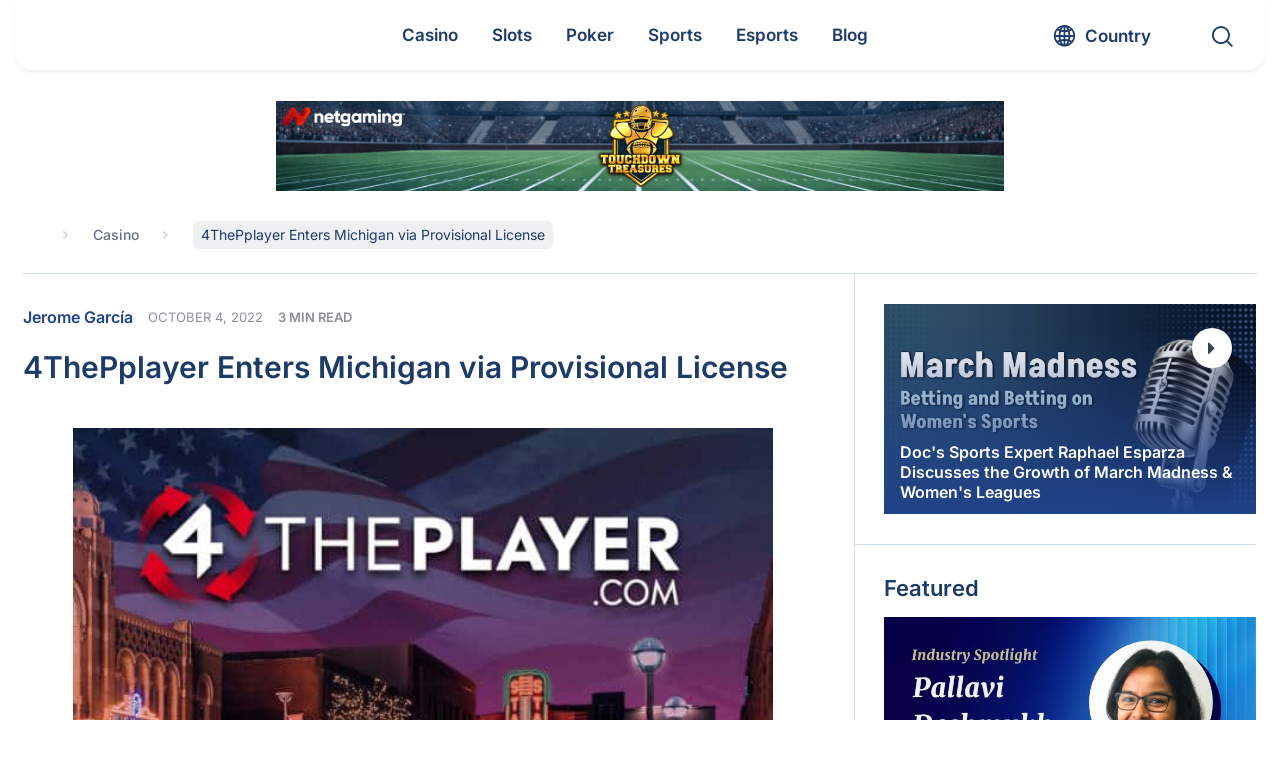

--- FILE ---
content_type: text/html; charset=UTF-8
request_url: https://www.gamblingnews.com/news/4thepplayer-enters-michigan-via-provisional-license/
body_size: 71174
content:
<!DOCTYPE html>
<html lang="en">

<head><meta http-equiv="Content-Type" content="text/html; charset=utf-8"><script>if(navigator.userAgent.match(/MSIE|Internet Explorer/i)||navigator.userAgent.match(/Trident\/7\..*?rv:11/i)){var href=document.location.href;if(!href.match(/[?&]nowprocket/)){if(href.indexOf("?")==-1){if(href.indexOf("#")==-1){document.location.href=href+"?nowprocket=1"}else{document.location.href=href.replace("#","?nowprocket=1#")}}else{if(href.indexOf("#")==-1){document.location.href=href+"&nowprocket=1"}else{document.location.href=href.replace("#","&nowprocket=1#")}}}}</script><script>(()=>{class RocketLazyLoadScripts{constructor(){this.v="2.0.4",this.userEvents=["keydown","keyup","mousedown","mouseup","mousemove","mouseover","mouseout","touchmove","touchstart","touchend","touchcancel","wheel","click","dblclick","input"],this.attributeEvents=["onblur","onclick","oncontextmenu","ondblclick","onfocus","onmousedown","onmouseenter","onmouseleave","onmousemove","onmouseout","onmouseover","onmouseup","onmousewheel","onscroll","onsubmit"]}async t(){this.i(),this.o(),/iP(ad|hone)/.test(navigator.userAgent)&&this.h(),this.u(),this.l(this),this.m(),this.k(this),this.p(this),this._(),await Promise.all([this.R(),this.L()]),this.lastBreath=Date.now(),this.S(this),this.P(),this.D(),this.O(),this.M(),await this.C(this.delayedScripts.normal),await this.C(this.delayedScripts.defer),await this.C(this.delayedScripts.async),await this.T(),await this.F(),await this.j(),await this.A(),window.dispatchEvent(new Event("rocket-allScriptsLoaded")),this.everythingLoaded=!0,this.lastTouchEnd&&await new Promise(t=>setTimeout(t,500-Date.now()+this.lastTouchEnd)),this.I(),this.H(),this.U(),this.W()}i(){this.CSPIssue=sessionStorage.getItem("rocketCSPIssue"),document.addEventListener("securitypolicyviolation",t=>{this.CSPIssue||"script-src-elem"!==t.violatedDirective||"data"!==t.blockedURI||(this.CSPIssue=!0,sessionStorage.setItem("rocketCSPIssue",!0))},{isRocket:!0})}o(){window.addEventListener("pageshow",t=>{this.persisted=t.persisted,this.realWindowLoadedFired=!0},{isRocket:!0}),window.addEventListener("pagehide",()=>{this.onFirstUserAction=null},{isRocket:!0})}h(){let t;function e(e){t=e}window.addEventListener("touchstart",e,{isRocket:!0}),window.addEventListener("touchend",function i(o){o.changedTouches[0]&&t.changedTouches[0]&&Math.abs(o.changedTouches[0].pageX-t.changedTouches[0].pageX)<10&&Math.abs(o.changedTouches[0].pageY-t.changedTouches[0].pageY)<10&&o.timeStamp-t.timeStamp<200&&(window.removeEventListener("touchstart",e,{isRocket:!0}),window.removeEventListener("touchend",i,{isRocket:!0}),"INPUT"===o.target.tagName&&"text"===o.target.type||(o.target.dispatchEvent(new TouchEvent("touchend",{target:o.target,bubbles:!0})),o.target.dispatchEvent(new MouseEvent("mouseover",{target:o.target,bubbles:!0})),o.target.dispatchEvent(new PointerEvent("click",{target:o.target,bubbles:!0,cancelable:!0,detail:1,clientX:o.changedTouches[0].clientX,clientY:o.changedTouches[0].clientY})),event.preventDefault()))},{isRocket:!0})}q(t){this.userActionTriggered||("mousemove"!==t.type||this.firstMousemoveIgnored?"keyup"===t.type||"mouseover"===t.type||"mouseout"===t.type||(this.userActionTriggered=!0,this.onFirstUserAction&&this.onFirstUserAction()):this.firstMousemoveIgnored=!0),"click"===t.type&&t.preventDefault(),t.stopPropagation(),t.stopImmediatePropagation(),"touchstart"===this.lastEvent&&"touchend"===t.type&&(this.lastTouchEnd=Date.now()),"click"===t.type&&(this.lastTouchEnd=0),this.lastEvent=t.type,t.composedPath&&t.composedPath()[0].getRootNode()instanceof ShadowRoot&&(t.rocketTarget=t.composedPath()[0]),this.savedUserEvents.push(t)}u(){this.savedUserEvents=[],this.userEventHandler=this.q.bind(this),this.userEvents.forEach(t=>window.addEventListener(t,this.userEventHandler,{passive:!1,isRocket:!0})),document.addEventListener("visibilitychange",this.userEventHandler,{isRocket:!0})}U(){this.userEvents.forEach(t=>window.removeEventListener(t,this.userEventHandler,{passive:!1,isRocket:!0})),document.removeEventListener("visibilitychange",this.userEventHandler,{isRocket:!0}),this.savedUserEvents.forEach(t=>{(t.rocketTarget||t.target).dispatchEvent(new window[t.constructor.name](t.type,t))})}m(){const t="return false",e=Array.from(this.attributeEvents,t=>"data-rocket-"+t),i="["+this.attributeEvents.join("],[")+"]",o="[data-rocket-"+this.attributeEvents.join("],[data-rocket-")+"]",s=(e,i,o)=>{o&&o!==t&&(e.setAttribute("data-rocket-"+i,o),e["rocket"+i]=new Function("event",o),e.setAttribute(i,t))};new MutationObserver(t=>{for(const n of t)"attributes"===n.type&&(n.attributeName.startsWith("data-rocket-")||this.everythingLoaded?n.attributeName.startsWith("data-rocket-")&&this.everythingLoaded&&this.N(n.target,n.attributeName.substring(12)):s(n.target,n.attributeName,n.target.getAttribute(n.attributeName))),"childList"===n.type&&n.addedNodes.forEach(t=>{if(t.nodeType===Node.ELEMENT_NODE)if(this.everythingLoaded)for(const i of[t,...t.querySelectorAll(o)])for(const t of i.getAttributeNames())e.includes(t)&&this.N(i,t.substring(12));else for(const e of[t,...t.querySelectorAll(i)])for(const t of e.getAttributeNames())this.attributeEvents.includes(t)&&s(e,t,e.getAttribute(t))})}).observe(document,{subtree:!0,childList:!0,attributeFilter:[...this.attributeEvents,...e]})}I(){this.attributeEvents.forEach(t=>{document.querySelectorAll("[data-rocket-"+t+"]").forEach(e=>{this.N(e,t)})})}N(t,e){const i=t.getAttribute("data-rocket-"+e);i&&(t.setAttribute(e,i),t.removeAttribute("data-rocket-"+e))}k(t){Object.defineProperty(HTMLElement.prototype,"onclick",{get(){return this.rocketonclick||null},set(e){this.rocketonclick=e,this.setAttribute(t.everythingLoaded?"onclick":"data-rocket-onclick","this.rocketonclick(event)")}})}S(t){function e(e,i){let o=e[i];e[i]=null,Object.defineProperty(e,i,{get:()=>o,set(s){t.everythingLoaded?o=s:e["rocket"+i]=o=s}})}e(document,"onreadystatechange"),e(window,"onload"),e(window,"onpageshow");try{Object.defineProperty(document,"readyState",{get:()=>t.rocketReadyState,set(e){t.rocketReadyState=e},configurable:!0}),document.readyState="loading"}catch(t){console.log("WPRocket DJE readyState conflict, bypassing")}}l(t){this.originalAddEventListener=EventTarget.prototype.addEventListener,this.originalRemoveEventListener=EventTarget.prototype.removeEventListener,this.savedEventListeners=[],EventTarget.prototype.addEventListener=function(e,i,o){o&&o.isRocket||!t.B(e,this)&&!t.userEvents.includes(e)||t.B(e,this)&&!t.userActionTriggered||e.startsWith("rocket-")||t.everythingLoaded?t.originalAddEventListener.call(this,e,i,o):(t.savedEventListeners.push({target:this,remove:!1,type:e,func:i,options:o}),"mouseenter"!==e&&"mouseleave"!==e||t.originalAddEventListener.call(this,e,t.savedUserEvents.push,o))},EventTarget.prototype.removeEventListener=function(e,i,o){o&&o.isRocket||!t.B(e,this)&&!t.userEvents.includes(e)||t.B(e,this)&&!t.userActionTriggered||e.startsWith("rocket-")||t.everythingLoaded?t.originalRemoveEventListener.call(this,e,i,o):t.savedEventListeners.push({target:this,remove:!0,type:e,func:i,options:o})}}J(t,e){this.savedEventListeners=this.savedEventListeners.filter(i=>{let o=i.type,s=i.target||window;return e!==o||t!==s||(this.B(o,s)&&(i.type="rocket-"+o),this.$(i),!1)})}H(){EventTarget.prototype.addEventListener=this.originalAddEventListener,EventTarget.prototype.removeEventListener=this.originalRemoveEventListener,this.savedEventListeners.forEach(t=>this.$(t))}$(t){t.remove?this.originalRemoveEventListener.call(t.target,t.type,t.func,t.options):this.originalAddEventListener.call(t.target,t.type,t.func,t.options)}p(t){let e;function i(e){return t.everythingLoaded?e:e.split(" ").map(t=>"load"===t||t.startsWith("load.")?"rocket-jquery-load":t).join(" ")}function o(o){function s(e){const s=o.fn[e];o.fn[e]=o.fn.init.prototype[e]=function(){return this[0]===window&&t.userActionTriggered&&("string"==typeof arguments[0]||arguments[0]instanceof String?arguments[0]=i(arguments[0]):"object"==typeof arguments[0]&&Object.keys(arguments[0]).forEach(t=>{const e=arguments[0][t];delete arguments[0][t],arguments[0][i(t)]=e})),s.apply(this,arguments),this}}if(o&&o.fn&&!t.allJQueries.includes(o)){const e={DOMContentLoaded:[],"rocket-DOMContentLoaded":[]};for(const t in e)document.addEventListener(t,()=>{e[t].forEach(t=>t())},{isRocket:!0});o.fn.ready=o.fn.init.prototype.ready=function(i){function s(){parseInt(o.fn.jquery)>2?setTimeout(()=>i.bind(document)(o)):i.bind(document)(o)}return"function"==typeof i&&(t.realDomReadyFired?!t.userActionTriggered||t.fauxDomReadyFired?s():e["rocket-DOMContentLoaded"].push(s):e.DOMContentLoaded.push(s)),o([])},s("on"),s("one"),s("off"),t.allJQueries.push(o)}e=o}t.allJQueries=[],o(window.jQuery),Object.defineProperty(window,"jQuery",{get:()=>e,set(t){o(t)}})}P(){const t=new Map;document.write=document.writeln=function(e){const i=document.currentScript,o=document.createRange(),s=i.parentElement;let n=t.get(i);void 0===n&&(n=i.nextSibling,t.set(i,n));const c=document.createDocumentFragment();o.setStart(c,0),c.appendChild(o.createContextualFragment(e)),s.insertBefore(c,n)}}async R(){return new Promise(t=>{this.userActionTriggered?t():this.onFirstUserAction=t})}async L(){return new Promise(t=>{document.addEventListener("DOMContentLoaded",()=>{this.realDomReadyFired=!0,t()},{isRocket:!0})})}async j(){return this.realWindowLoadedFired?Promise.resolve():new Promise(t=>{window.addEventListener("load",t,{isRocket:!0})})}M(){this.pendingScripts=[];this.scriptsMutationObserver=new MutationObserver(t=>{for(const e of t)e.addedNodes.forEach(t=>{"SCRIPT"!==t.tagName||t.noModule||t.isWPRocket||this.pendingScripts.push({script:t,promise:new Promise(e=>{const i=()=>{const i=this.pendingScripts.findIndex(e=>e.script===t);i>=0&&this.pendingScripts.splice(i,1),e()};t.addEventListener("load",i,{isRocket:!0}),t.addEventListener("error",i,{isRocket:!0}),setTimeout(i,1e3)})})})}),this.scriptsMutationObserver.observe(document,{childList:!0,subtree:!0})}async F(){await this.X(),this.pendingScripts.length?(await this.pendingScripts[0].promise,await this.F()):this.scriptsMutationObserver.disconnect()}D(){this.delayedScripts={normal:[],async:[],defer:[]},document.querySelectorAll("script[type$=rocketlazyloadscript]").forEach(t=>{t.hasAttribute("data-rocket-src")?t.hasAttribute("async")&&!1!==t.async?this.delayedScripts.async.push(t):t.hasAttribute("defer")&&!1!==t.defer||"module"===t.getAttribute("data-rocket-type")?this.delayedScripts.defer.push(t):this.delayedScripts.normal.push(t):this.delayedScripts.normal.push(t)})}async _(){await this.L();let t=[];document.querySelectorAll("script[type$=rocketlazyloadscript][data-rocket-src]").forEach(e=>{let i=e.getAttribute("data-rocket-src");if(i&&!i.startsWith("data:")){i.startsWith("//")&&(i=location.protocol+i);try{const o=new URL(i).origin;o!==location.origin&&t.push({src:o,crossOrigin:e.crossOrigin||"module"===e.getAttribute("data-rocket-type")})}catch(t){}}}),t=[...new Map(t.map(t=>[JSON.stringify(t),t])).values()],this.Y(t,"preconnect")}async G(t){if(await this.K(),!0!==t.noModule||!("noModule"in HTMLScriptElement.prototype))return new Promise(e=>{let i;function o(){(i||t).setAttribute("data-rocket-status","executed"),e()}try{if(navigator.userAgent.includes("Firefox/")||""===navigator.vendor||this.CSPIssue)i=document.createElement("script"),[...t.attributes].forEach(t=>{let e=t.nodeName;"type"!==e&&("data-rocket-type"===e&&(e="type"),"data-rocket-src"===e&&(e="src"),i.setAttribute(e,t.nodeValue))}),t.text&&(i.text=t.text),t.nonce&&(i.nonce=t.nonce),i.hasAttribute("src")?(i.addEventListener("load",o,{isRocket:!0}),i.addEventListener("error",()=>{i.setAttribute("data-rocket-status","failed-network"),e()},{isRocket:!0}),setTimeout(()=>{i.isConnected||e()},1)):(i.text=t.text,o()),i.isWPRocket=!0,t.parentNode.replaceChild(i,t);else{const i=t.getAttribute("data-rocket-type"),s=t.getAttribute("data-rocket-src");i?(t.type=i,t.removeAttribute("data-rocket-type")):t.removeAttribute("type"),t.addEventListener("load",o,{isRocket:!0}),t.addEventListener("error",i=>{this.CSPIssue&&i.target.src.startsWith("data:")?(console.log("WPRocket: CSP fallback activated"),t.removeAttribute("src"),this.G(t).then(e)):(t.setAttribute("data-rocket-status","failed-network"),e())},{isRocket:!0}),s?(t.fetchPriority="high",t.removeAttribute("data-rocket-src"),t.src=s):t.src="data:text/javascript;base64,"+window.btoa(unescape(encodeURIComponent(t.text)))}}catch(i){t.setAttribute("data-rocket-status","failed-transform"),e()}});t.setAttribute("data-rocket-status","skipped")}async C(t){const e=t.shift();return e?(e.isConnected&&await this.G(e),this.C(t)):Promise.resolve()}O(){this.Y([...this.delayedScripts.normal,...this.delayedScripts.defer,...this.delayedScripts.async],"preload")}Y(t,e){this.trash=this.trash||[];let i=!0;var o=document.createDocumentFragment();t.forEach(t=>{const s=t.getAttribute&&t.getAttribute("data-rocket-src")||t.src;if(s&&!s.startsWith("data:")){const n=document.createElement("link");n.href=s,n.rel=e,"preconnect"!==e&&(n.as="script",n.fetchPriority=i?"high":"low"),t.getAttribute&&"module"===t.getAttribute("data-rocket-type")&&(n.crossOrigin=!0),t.crossOrigin&&(n.crossOrigin=t.crossOrigin),t.integrity&&(n.integrity=t.integrity),t.nonce&&(n.nonce=t.nonce),o.appendChild(n),this.trash.push(n),i=!1}}),document.head.appendChild(o)}W(){this.trash.forEach(t=>t.remove())}async T(){try{document.readyState="interactive"}catch(t){}this.fauxDomReadyFired=!0;try{await this.K(),this.J(document,"readystatechange"),document.dispatchEvent(new Event("rocket-readystatechange")),await this.K(),document.rocketonreadystatechange&&document.rocketonreadystatechange(),await this.K(),this.J(document,"DOMContentLoaded"),document.dispatchEvent(new Event("rocket-DOMContentLoaded")),await this.K(),this.J(window,"DOMContentLoaded"),window.dispatchEvent(new Event("rocket-DOMContentLoaded"))}catch(t){console.error(t)}}async A(){try{document.readyState="complete"}catch(t){}try{await this.K(),this.J(document,"readystatechange"),document.dispatchEvent(new Event("rocket-readystatechange")),await this.K(),document.rocketonreadystatechange&&document.rocketonreadystatechange(),await this.K(),this.J(window,"load"),window.dispatchEvent(new Event("rocket-load")),await this.K(),window.rocketonload&&window.rocketonload(),await this.K(),this.allJQueries.forEach(t=>t(window).trigger("rocket-jquery-load")),await this.K(),this.J(window,"pageshow");const t=new Event("rocket-pageshow");t.persisted=this.persisted,window.dispatchEvent(t),await this.K(),window.rocketonpageshow&&window.rocketonpageshow({persisted:this.persisted})}catch(t){console.error(t)}}async K(){Date.now()-this.lastBreath>45&&(await this.X(),this.lastBreath=Date.now())}async X(){return document.hidden?new Promise(t=>setTimeout(t)):new Promise(t=>requestAnimationFrame(t))}B(t,e){return e===document&&"readystatechange"===t||(e===document&&"DOMContentLoaded"===t||(e===window&&"DOMContentLoaded"===t||(e===window&&"load"===t||e===window&&"pageshow"===t)))}static run(){(new RocketLazyLoadScripts).t()}}RocketLazyLoadScripts.run()})();</script>
	
	<meta name="viewport" content="width=device-width, initial-scale=1.0">
  <meta http-equiv="X-UA-Compatible" content="IE=edge,chrome=1">
	<title>4ThePplayer Enters Michigan via Provisional License</title>
<style id="wpr-usedcss">#cookie-notice{position:fixed;min-width:100%;height:auto;z-index:100000;font-size:13px;letter-spacing:0;line-height:20px;left:0;text-align:center;font-weight:400;font-family:-apple-system,BlinkMacSystemFont,Arial,Roboto,"Helvetica Neue",sans-serif}#cookie-notice,#cookie-notice *{-webkit-box-sizing:border-box;-moz-box-sizing:border-box;box-sizing:border-box}#cookie-notice.cn-animated{-webkit-animation-duration:.5s!important;animation-duration:.5s!important;-webkit-animation-fill-mode:both;animation-fill-mode:both}#cookie-notice .cookie-notice-container{display:block}#cookie-notice.cookie-notice-hidden .cookie-notice-container{display:none}.cn-position-bottom{bottom:0}.cookie-notice-container{padding:15px 30px;text-align:center;width:100%;z-index:2}.cn-close-icon{position:absolute;right:15px;top:50%;margin:-10px 0 0;width:15px;height:15px;opacity:.5;padding:10px;border:none;outline:0;background:0 0;box-shadow:none;cursor:pointer}.cn-close-icon:focus,.cn-close-icon:focus-visible{outline:currentColor solid 2px;outline-offset:3px}.cn-close-icon:hover{opacity:1}.cn-close-icon:after,.cn-close-icon:before{position:absolute;content:' ';height:15px;width:2px;top:3px;background-color:grey}.cn-close-icon:before{transform:rotate(45deg)}.cn-close-icon:after{transform:rotate(-45deg)}#cookie-notice .cn-revoke-cookie{margin:0}#cookie-notice .cn-button{margin:0 0 0 10px;display:inline-block}#cookie-notice .cn-button:not(.cn-button-custom){font-family:-apple-system,BlinkMacSystemFont,Arial,Roboto,"Helvetica Neue",sans-serif;font-weight:400;font-size:13px;letter-spacing:.25px;line-height:20px;margin:0 0 0 10px;text-align:center;text-transform:none;display:inline-block;cursor:pointer;touch-action:manipulation;white-space:nowrap;outline:0;box-shadow:none;text-shadow:none;border:none;-webkit-border-radius:3px;-moz-border-radius:3px;border-radius:3px;text-decoration:none;padding:8.5px 10px;line-height:1;color:inherit}.cn-text-container{margin:0 0 6px}.cn-buttons-container,.cn-text-container{display:inline-block}#cookie-notice.cookie-notice-visible.cn-effect-fade,#cookie-notice.cookie-revoke-visible.cn-effect-fade{-webkit-animation-name:fadeIn;animation-name:fadeIn}#cookie-notice.cn-effect-fade{-webkit-animation-name:fadeOut;animation-name:fadeOut}@-webkit-keyframes fadeIn{from{opacity:0}to{opacity:1}}@keyframes fadeIn{from{opacity:0}to{opacity:1}}@-webkit-keyframes fadeOut{from{opacity:1}to{opacity:0}}@keyframes fadeOut{from{opacity:1}to{opacity:0}}@media all and (max-width:900px){.cookie-notice-container #cn-notice-text{display:block}.cookie-notice-container #cn-notice-buttons{display:block}#cookie-notice .cn-button{margin:0 5px 5px}}@media all and (max-width:480px){.cookie-notice-container{padding:15px 25px}}.filter{position:relative}.filter label{position:absolute;visibility:hidden;z-index:-1}.filter .drop-down,.filter .filter-selects{display:none}.filter .filter-accept{display:flex;flex-wrap:wrap}.filter .cat-link{padding:7px;margin:7px 10px;line-height:1;cursor:pointer;border-radius:4px;border:1px solid #c7ba89;text-transform:capitalize}.filter .cat-link svg{width:14px;height:14px;transform:translateY(1px)}.filter .filter__sort{padding:0 18px;display:flex;align-items:center;-webkit-appearance:none;-moz-appearance:none;appearance:none;background-repeat:no-repeat;background-size:12px 10px;background-position:95% 16px;width:100%;background-image:url("data:image/svg+xml,%3Csvg width='14' height='8' viewBox='0 0 14 8' fill='none' xmlns='http://www.w3.org/2000/svg'%3E%3Cpath d='M0.27668 0.277136C0.461133 0.0923782 0.679525 -5.82256e-07 0.931857 -5.71227e-07C1.1837 -5.60218e-07 1.40184 0.0923782 1.5863 0.277136L6.99078 5.69053L12.4137 0.25866C12.5859 0.08622 12.8011 -5.24076e-08 13.0593 -4.11198e-08C13.3175 -2.9832e-08 13.5389 0.0923787 13.7233 0.277136C13.9078 0.461894 14 0.680647 14 0.933395C14 1.18565 13.9078 1.40416 13.7233 1.58891L7.50725 7.79677C7.43346 7.87067 7.35353 7.92314 7.26746 7.95418C7.18138 7.98473 7.08915 8 6.99078 8C6.8924 8 6.80018 7.98473 6.7141 7.95418C6.62802 7.92314 6.54809 7.87067 6.47431 7.79677L0.258234 1.57044C0.0860776 1.398 -5.18264e-08 1.18565 -4.08e-08 0.933394C-2.9752e-08 0.680646 0.0922268 0.461893 0.27668 0.277136Z' fill='%231B1E29' fill-opacity='0.8'/%3E%3C/svg%3E%0A")}.filter .filter__sort .list{width:100%;margin:0;transform:scale(1) translateY(0)}.filter .filter__sort.open{border-radius:7px 7px 0 0}.filter .filter__sort.nice-select:after{display:none}.filter .filter__sort.open,.filter .filter__sort:active,.filter .filter__sort:focus{border-color:transparent}.filter .nice-select .list{padding-left:0}.filter .nice-select .list li{font-size:16px;padding:8px 18px;line-height:1.7;color:#334250}.filter button,.filter input,.filter select,.filter textarea{border:none;outline:0;background-color:transparent;transition:all .3s linear}.filter button,.filter input:not([type=checkbox]):not([type=radio]),.filter textarea{border-radius:7px;color:#000;display:flex;font-family:inherit;padding:10px 18px}.filter .options__search_input{width:calc(100% - 38px)}.filter .filter-select .search-items{padding:8px 10px!important}.filter .filter-select .list,.filter .nice-select .list{background:#fff;border-color:#e7e7e7;border-radius:0 0 7px 7px;box-shadow:none;overflow:hidden}.filter .filter-select input.search{background-color:#fff;border:1px solid #eee;font-size:16px;margin:2px auto 4px;width:calc(100% - 12px)}.filter .options__filter_btn_js{align-items:center;display:flex;justify-content:space-between;line-height:1.3;text-transform:capitalize;width:100%}.filter .options__filter_btn_js.active{background-color:#c7ba89}.filter .custom-select,.filter .filter__sort{position:relative;height:38px;border-radius:7px;background-color:#fff}.filter .custom-select{display:flex;align-items:flex-start;justify-content:center;width:100%;flex-direction:column;border:1px solid transparent;z-index:3;transition:all .3s linear}.filter .custom-select.open{border-radius:7px 7px 0 0;z-index:5}.filter .custom-select.selected{border-color:#c7ba89}.filter .custom-select.open .drop-down{border-radius:0 0 7px 7px;box-shadow:rgba(99,99,99,.2) 0 11px 11px 0}.filter .custom-select__btn{padding:0 18px;line-height:38px;display:block;height:100%;position:relative;width:100%;z-index:2;cursor:pointer}.filter .custom-select__btn:after{content:"";position:absolute;background-repeat:no-repeat;background-size:contain;background-image:url("data:image/svg+xml,%3Csvg width='14' height='8' viewBox='0 0 14 8' fill='none' xmlns='http://www.w3.org/2000/svg'%3E%3Cpath d='M0.27668 0.277136C0.461133 0.0923782 0.679525 -5.82256e-07 0.931857 -5.71227e-07C1.1837 -5.60218e-07 1.40184 0.0923782 1.5863 0.277136L6.99078 5.69053L12.4137 0.25866C12.5859 0.08622 12.8011 -5.24076e-08 13.0593 -4.11198e-08C13.3175 -2.9832e-08 13.5389 0.0923787 13.7233 0.277136C13.9078 0.461894 14 0.680647 14 0.933395C14 1.18565 13.9078 1.40416 13.7233 1.58891L7.50725 7.79677C7.43346 7.87067 7.35353 7.92314 7.26746 7.95418C7.18138 7.98473 7.08915 8 6.99078 8C6.8924 8 6.80018 7.98473 6.7141 7.95418C6.62802 7.92314 6.54809 7.87067 6.47431 7.79677L0.258234 1.57044C0.0860776 1.398 -5.18264e-08 1.18565 -4.08e-08 0.933394C-2.9752e-08 0.680646 0.0922268 0.461893 0.27668 0.277136Z' fill='%231B1E29' fill-opacity='0.8'/%3E%3C/svg%3E%0A");width:12px;height:10px;top:calc(50% + 3px);right:10px;transform:translateY(-50%)}.filter .drop-down{position:absolute;background-color:#fff;overflow:hidden;border-radius:7px;top:100%;left:0;z-index:1}.filter .drop-down,.filter .nice-select .list{left:-1px;width:calc(100% + 2px)}.filter .drop-down label{position:relative;visibility:visible;width:100%;z-index:1}.filter .drop-down .list__item input{cursor:pointer;height:0;opacity:0;position:absolute;width:0}.filter .filter-select .list{display:grid;height:180px;overflow:hidden;overflow-y:auto}.filter .nice-select.open .list{box-shadow:rgba(99,99,99,.2) 0 11px 11px 0}.filter .filter-select option:focus,.filter .filter-select option:hover,.filter .list li.active,.filter .list li:hover,.filter .list__item input:checked~span,.filter .list__item:hover input~span{background-color:#e0e0e6}.filter .list li,.filter .list span{display:flex;align-items:center;height:fit-content;width:100%;cursor:pointer;padding:5px 20px;transition:all .3s linear}.filter .clear-all-btn{font-weight:400}.filter .filter__btn_more{background-color:#204289;color:#fff;max-width:480px;margin:0 auto}.filter.loading .filter__btn_more{opacity:.4}.filter .filter__btn_more :hover{background-color:#3469c7}@media screen and (max-width:991.99px){.filter .clear-all-btn{grid-column:2;grid-row:2}.filter .options__filter_btn_js{grid-column:1;grid-row:2}.filter .options__filter_btn_js{justify-content:flex-start}.filter .options__filter_btn_js svg{margin-left:auto}.filter .options__filter_btn_js span{margin-left:10px}}@media screen and (max-width:766.99px){.filter .filter__sort{grid-column:1/-1}.filter .clear-all-btn{grid-row:3}.filter .options__filter_btn_js{grid-row:3}}.ajax-content{position:relative;width:100%;z-index:1}.ajax-content::before{background-color:hsla(0,0%,100%,.7);content:"";height:100%;left:0;opacity:0;position:absolute;top:0;transition:all .3s linear;visibility:hidden;width:100%;z-index:-2}.ajax-content.loading::before{opacity:1;visibility:visible;z-index:6}.loader-post{position:relative;width:45px;height:45px;margin:20px auto;display:flex;justify-content:center;align-items:center;padding:0;border-radius:100%;border:5px solid #1d3b69;transform:rotate(0);border-top-color:#1d3b69;border-bottom-color:#c7ba89;border-left-color:#1d3b69;border-right-color:#c7ba89;-webkit-animation:.6s linear infinite spCircRot!important;animation:.6s linear infinite spCircRot!important}@-webkit-keyframes spCircRot{from{-webkit-transform:rotate(0)}to{-webkit-transform:rotate(359deg)}}@keyframes spCircRot{from{transform:rotate(0)}to{transform:rotate(359deg)}}.nice-select{-webkit-tap-highlight-color:transparent;background-color:#fff;border-radius:5px;border:1px solid #e8e8e8;box-sizing:border-box;clear:both;cursor:pointer;display:block;float:left;font-family:inherit;font-size:14px;font-weight:400;height:42px;line-height:40px;outline:0;padding-left:18px;padding-right:30px;position:relative;text-align:left!important;-webkit-transition:.2s ease-in-out;transition:all .2s ease-in-out;-webkit-user-select:none;-moz-user-select:none;-ms-user-select:none;user-select:none;white-space:nowrap;width:auto}.nice-select:hover{border-color:#dbdbdb}.nice-select.open,.nice-select:active,.nice-select:focus{border-color:#999}.nice-select:after{border-bottom:2px solid #999;border-right:2px solid #999;content:'';display:block;height:5px;margin-top:-4px;pointer-events:none;position:absolute;right:12px;top:50%;-webkit-transform-origin:66% 66%;-ms-transform-origin:66% 66%;transform-origin:66% 66%;-webkit-transform:rotate(45deg);-ms-transform:rotate(45deg);transform:rotate(45deg);-webkit-transition:.15s ease-in-out;transition:all .15s ease-in-out;width:5px}.nice-select.open:after{-webkit-transform:rotate(-135deg);-ms-transform:rotate(-135deg);transform:rotate(-135deg)}.nice-select.open .list{opacity:1;pointer-events:auto;-webkit-transform:scale(1) translateY(0);-ms-transform:scale(1) translateY(0);transform:scale(1) translateY(0)}.nice-select.disabled{border-color:#ededed;color:#999;pointer-events:none}.nice-select.disabled:after{border-color:#ccc}.nice-select.right{float:right}.nice-select.right .list{left:auto;right:0}.nice-select .list{background-color:#fff;border-radius:5px;box-shadow:0 0 0 1px rgba(68,68,68,.11);box-sizing:border-box;margin-top:4px;opacity:0;overflow:hidden;padding:0;pointer-events:none;position:absolute;top:100%;left:0;-webkit-transform-origin:50% 0;-ms-transform-origin:50% 0;transform-origin:50% 0;-webkit-transform:scale(.75) translateY(-21px);-ms-transform:scale(.75) translateY(-21px);transform:scale(.75) translateY(-21px);-webkit-transition:.2s cubic-bezier(.5, 0, 0, 1.25),opacity .15s ease-out;transition:all .2s cubic-bezier(.5, 0, 0, 1.25),opacity .15s ease-out;z-index:9}.nice-select .list:hover .option:not(:hover){background-color:transparent!important}.nice-select .option{cursor:pointer;font-weight:400;line-height:40px;list-style:none;min-height:40px;outline:0;padding-left:18px;padding-right:29px;text-align:left;-webkit-transition:.2s;transition:all .2s}.nice-select .option.focus,.nice-select .option.selected.focus,.nice-select .option:hover{background-color:#f6f6f6}.nice-select .option.selected{font-weight:700}.nice-select .option.disabled{background-color:transparent;color:#999;cursor:default}.no-csspointerevents .nice-select .list{display:none}.no-csspointerevents .nice-select.open .list{display:block}.login #login{min-width:350px!important}button,input{overflow:visible}progress{vertical-align:baseline}textarea{overflow:auto}address,dl,p,ul{margin-bottom:1rem}a,table{background-color:transparent}caption,th{text-align:left}aside,footer,header,main,menu,section{display:block}canvas,label,progress,video{display:inline-block}html{font-family:Inter,sans-serif;line-height:1.15;-ms-text-size-adjust:100%;-webkit-text-size-adjust:100%}h1{font-size:2em;margin:.67em 0}code{font-family:monospace,monospace;font-size:1em}dl,h1,h2,h3,h4,p,ul{margin-top:0}h1,h2,h3,h4,label{margin-bottom:.5rem}a{-webkit-text-decoration-skip:objects;text-decoration:none;color:inherit}a:active,a:hover{outline-width:0;text-decoration:none}b,strong{font-weight:bolder}small{font-size:80%}img{border-style:none;vertical-align:middle}svg:not(:root){overflow:hidden}button,input,optgroup,select,textarea{font-family:Inter,sans-serif;font-size:100%;line-height:1.15;margin:0}button,select{text-transform:none}[type=reset],[type=submit],button,html [type=button]{-webkit-appearance:button}[type=button]::-moz-focus-inner,[type=reset]::-moz-focus-inner,[type=submit]::-moz-focus-inner,button::-moz-focus-inner{border-style:none;padding:0}[type=button]:-moz-focusring,[type=reset]:-moz-focusring,[type=submit]:-moz-focusring,button:-moz-focusring{outline:ButtonText dotted 1px}textarea{resize:vertical}[type=checkbox],[type=radio]{-webkit-box-sizing:border-box;box-sizing:border-box;padding:0}[type=number]::-webkit-inner-spin-button,[type=number]::-webkit-outer-spin-button{height:auto}[type=search]{-webkit-appearance:textfield;outline-offset:-2px}[type=search]::-webkit-search-cancel-button,[type=search]::-webkit-search-decoration{-webkit-appearance:none}::-webkit-file-upload-button{-webkit-appearance:button;font:inherit}address,button,input,select,textarea{line-height:inherit}[hidden],template{display:none}html{-webkit-box-sizing:border-box;box-sizing:border-box;-ms-overflow-style:scrollbar;-webkit-tap-highlight-color:transparent}@-ms-viewport{width:device-width}body{margin:0;font-size:1rem;font-weight:400;line-height:1.5}[tabindex="-1"]:focus{outline:0!important}address{font-style:normal}ul ul{margin-bottom:0}blockquote{margin:0 0 1rem}a:not([href]):not([tabindex]),a:not([href]):not([tabindex]):focus,a:not([href]):not([tabindex]):hover{color:inherit;text-decoration:none}a:not([href]):not([tabindex]):focus{outline:0}[role=button]{cursor:pointer}[role=button],a,button,input,label,select,textarea{-ms-touch-action:manipulation;touch-action:manipulation}table{border-collapse:collapse}caption{padding-top:.75rem;padding-bottom:.75rem;color:#636c72;caption-side:bottom}button:focus{outline:dotted 1px;outline:-webkit-focus-ring-color auto 5px}input[type=checkbox]:disabled,input[type=radio]:disabled{cursor:not-allowed}input[type=date],input[type=month],input[type=time]{-webkit-appearance:listbox}input[type=search]{-webkit-appearance:none}[hidden]{display:none!important}html{-webkit-box-sizing:border-box;box-sizing:border-box;-ms-overflow-style:scrollbar}*,::after,::before{-webkit-box-sizing:inherit;box-sizing:inherit}.container{position:relative;margin-left:auto;margin-right:auto;padding-right:15px;padding-left:15px}@media (min-width:576px){.container{padding-right:15px;padding-left:15px}.container{width:540px;max-width:100%}.container-fluid{padding-right:15px;padding-left:15px}}@media (min-width:768px){.container{padding-right:15px;padding-left:15px}.container{width:720px;max-width:100%}.container-fluid{padding-right:15px;padding-left:15px}}@media (min-width:992px){.container{padding-right:15px;padding-left:15px}.container{width:960px;max-width:100%}.container-fluid{padding-right:15px;padding-left:15px}}.container-fluid{position:relative;margin-left:auto;margin-right:auto;padding-right:15px;padding-left:15px}.row{display:-webkit-box;display:-webkit-flex;display:-ms-flexbox;display:flex;-webkit-flex-wrap:wrap;-ms-flex-wrap:wrap;flex-wrap:wrap;margin-right:-15px;margin-left:-15px}@media (min-width:1200px){.container{padding-right:15px;padding-left:15px}.container{width:1140px;max-width:100%}.container-fluid{padding-right:15px;padding-left:15px}.row{margin-right:-15px;margin-left:-15px}.col-12,.col-lg-3,.col-lg-4,.col-lg-6,.col-lg-9,.col-md-12,.col-md-3,.col-md-4,.col-md-6,.col-md-8{padding-right:15px;padding-left:15px}}.col-12,.col-lg-3,.col-lg-4,.col-lg-6,.col-lg-9,.col-md-12,.col-md-3,.col-md-4,.col-md-6,.col-md-8{position:relative;width:100%;min-height:1px;padding-right:15px;padding-left:15px}@media (min-width:576px){.row{margin-right:-15px;margin-left:-15px}.col-12,.col-lg-3,.col-lg-4,.col-lg-6,.col-lg-9,.col-md-12,.col-md-3,.col-md-4,.col-md-6,.col-md-8{padding-right:15px;padding-left:15px}}.col-12{-webkit-box-flex:0;-webkit-flex:0 0 100%;-ms-flex:0 0 100%;flex:0 0 100%;max-width:100%}@media (min-width:768px){.row{margin-right:-15px;margin-left:-15px}.col-12,.col-lg-3,.col-lg-4,.col-lg-6,.col-lg-9,.col-md-12,.col-md-3,.col-md-4,.col-md-6,.col-md-8{padding-right:15px;padding-left:15px}.col-md-3{-webkit-box-flex:0;-webkit-flex:0 0 25%;-ms-flex:0 0 25%;flex:0 0 25%;max-width:25%}.col-md-4{-webkit-box-flex:0;-webkit-flex:0 0 33.333333%;-ms-flex:0 0 33.333333%;flex:0 0 33.333333%;max-width:33.333333%}.col-md-6{-webkit-box-flex:0;-webkit-flex:0 0 50%;-ms-flex:0 0 50%;flex:0 0 50%;max-width:50%}.col-md-8{-webkit-box-flex:0;-webkit-flex:0 0 66.666667%;-ms-flex:0 0 66.666667%;flex:0 0 66.666667%;max-width:66.666667%}.col-md-12{-webkit-box-flex:0;-webkit-flex:0 0 100%;-ms-flex:0 0 100%;flex:0 0 100%;max-width:100%}}@media (min-width:992px){.row{margin-right:-15px;margin-left:-15px}.col-12,.col-lg-3,.col-lg-4,.col-lg-6,.col-lg-9,.col-md-12,.col-md-3,.col-md-4,.col-md-6,.col-md-8{padding-right:15px;padding-left:15px}.col-lg-3{-webkit-box-flex:0;-webkit-flex:0 0 25%;-ms-flex:0 0 25%;flex:0 0 25%;max-width:25%}.col-lg-4{-webkit-box-flex:0;-webkit-flex:0 0 33.333333%;-ms-flex:0 0 33.333333%;flex:0 0 33.333333%;max-width:33.333333%}.col-lg-6{-webkit-box-flex:0;-webkit-flex:0 0 50%;-ms-flex:0 0 50%;flex:0 0 50%;max-width:50%}.col-lg-9{-webkit-box-flex:0;-webkit-flex:0 0 75%;-ms-flex:0 0 75%;flex:0 0 75%;max-width:75%}.offset-lg-2{margin-left:16.666667%}}@font-face{font-display:swap;font-family:gbn;src:url('https://www.gamblingnews.com/wp-content/themes/GamblingNews/fonts/fontello.eot?v4');src:url('https://www.gamblingnews.com/wp-content/themes/GamblingNews/fonts/fontello.eot?v4#iefix') format('embedded-opentype'),url('https://www.gamblingnews.com/wp-content/themes/GamblingNews/fonts/fontello.woff2?v4') format('woff2'),url('https://www.gamblingnews.com/wp-content/themes/GamblingNews/fonts/fontello.woff?v4') format('woff'),url('https://www.gamblingnews.com/wp-content/themes/GamblingNews/fonts/fontello.ttf?v4') format('truetype'),url('https://www.gamblingnews.com/wp-content/themes/GamblingNews/fonts/fontello.svg?v4#fontello') format('svg');font-weight:400;font-style:normal}[class*=" icon-"]:before,[class^=icon-]:before{font-family:gbn;font-style:normal;font-weight:400;speak:none;display:inline-block;text-decoration:inherit;text-align:center;font-variant:normal;text-transform:none;-webkit-font-smoothing:antialiased;-moz-osx-font-smoothing:grayscale}.icon-x-twitter:before{content:'\e823'}.icon-home:before{content:'\e80b'}.icon-left-arrow:before{content:'\f177'}.icon-right-arrow:before{content:'\f178'}.icon-email:before{content:'\e808'}.icon-linkedin:before{content:'\e80c'}.icon-google-news:before{content:'\f1a0'}.icon-rss:before{content:'\f143'}.icon-youtube:before{content:'\f16a'}.icon-facebook:before{content:'\f30d'}.icon-instagram:before{content:'\f32d'}:root{--swiper-theme-color:#007aff}.swiper{margin-left:auto;margin-right:auto;position:relative;overflow:hidden;list-style:none;padding:0;z-index:1}.swiper-wrapper{position:relative;width:100%;height:100%;z-index:1;display:flex;transition-property:transform;box-sizing:content-box}.swiper-wrapper{transform:translate3d(0,0,0)}.swiper-pointer-events{touch-action:pan-y}.swiper-slide{flex-shrink:0;width:100%;height:100%;position:relative;transition-property:transform}.swiper-slide-invisible-blank{visibility:hidden}:root{--swiper-navigation-size:44px}.swiper-button-next,.swiper-button-prev{position:absolute;top:50%;width:calc(var(--swiper-navigation-size)/ 44 * 27);height:var(--swiper-navigation-size);margin-top:calc(0px - (var(--swiper-navigation-size)/ 2));z-index:10;cursor:pointer;display:flex;align-items:center;justify-content:center;color:var(--swiper-navigation-color,var(--swiper-theme-color))}.swiper-button-next.swiper-button-disabled,.swiper-button-prev.swiper-button-disabled{opacity:.35;cursor:auto;pointer-events:none}.swiper-button-next:after,.swiper-button-prev:after{font-family:swiper-icons;font-size:var(--swiper-navigation-size);text-transform:none!important;letter-spacing:0;font-variant:initial;line-height:1}.swiper-button-prev{left:10px;right:auto}.swiper-button-prev:after{content:'prev'}.swiper-button-next{right:10px;left:auto}.swiper-button-next:after{content:'next'}.swiper-button-lock{display:none}.swiper-pagination{position:absolute;text-align:center;transition:.3s opacity;transform:translate3d(0,0,0);z-index:10}.swiper-horizontal>.swiper-pagination-bullets,.swiper-pagination-bullets.swiper-pagination-horizontal{bottom:10px;left:0;width:100%}.swiper-pagination-bullet{width:var(--swiper-pagination-bullet-width,var(--swiper-pagination-bullet-size,8px));height:var(--swiper-pagination-bullet-height,var(--swiper-pagination-bullet-size,8px));display:inline-block;border-radius:50%;background:var(--swiper-pagination-bullet-inactive-color,#000);opacity:var(--swiper-pagination-bullet-inactive-opacity, .2)}button.swiper-pagination-bullet{border:none;margin:0;padding:0;box-shadow:none;-webkit-appearance:none;appearance:none}.swiper-pagination-clickable .swiper-pagination-bullet{cursor:pointer}.swiper-pagination-bullet:only-child{display:none!important}.swiper-pagination-bullet-active{opacity:var(--swiper-pagination-bullet-opacity, 1);background:var(--swiper-pagination-color,var(--swiper-theme-color))}.swiper-horizontal>.swiper-pagination-bullets .swiper-pagination-bullet,.swiper-pagination-horizontal.swiper-pagination-bullets .swiper-pagination-bullet{margin:0 var(--swiper-pagination-bullet-horizontal-gap,4px)}.swiper-scrollbar{border-radius:10px;position:relative;-ms-touch-action:none;background:rgba(0,0,0,.1)}.swiper-horizontal>.swiper-scrollbar{position:absolute;left:1%;bottom:3px;z-index:50;height:5px;width:98%}.swiper-scrollbar-drag{height:100%;width:100%;position:relative;background:rgba(0,0,0,.5);border-radius:10px;left:0;top:0}.swiper-scrollbar-lock{display:none}.swiper-zoom-container{width:100%;height:100%;display:flex;justify-content:center;align-items:center;text-align:center}.swiper-zoom-container>canvas,.swiper-zoom-container>img,.swiper-zoom-container>svg{max-width:100%;max-height:100%;object-fit:contain}.swiper-slide-zoomed{cursor:move}.swiper-lazy-preloader{width:42px;height:42px;position:absolute;left:50%;top:50%;margin-left:-21px;margin-top:-21px;z-index:10;transform-origin:50%;box-sizing:border-box;border:4px solid var(--swiper-preloader-color,var(--swiper-theme-color));border-radius:50%;border-top-color:transparent}.swiper:not(.swiper-watch-progress) .swiper-lazy-preloader{animation:1s linear infinite swiper-preloader-spin}@keyframes swiper-preloader-spin{0%{transform:rotate(0)}100%{transform:rotate(360deg)}}.swiper .swiper-notification{position:absolute;left:0;top:0;pointer-events:none;opacity:0;z-index:-1000}@font-face{font-family:Inter;font-style:normal;font-weight:300;font-display:swap;src:url(https://fonts.gstatic.com/s/inter/v20/UcC73FwrK3iLTeHuS_nVMrMxCp50SjIa1ZL7.woff2) format('woff2');unicode-range:U+0000-00FF,U+0131,U+0152-0153,U+02BB-02BC,U+02C6,U+02DA,U+02DC,U+0304,U+0308,U+0329,U+2000-206F,U+20AC,U+2122,U+2191,U+2193,U+2212,U+2215,U+FEFF,U+FFFD}@font-face{font-family:Inter;font-style:normal;font-weight:400;font-display:swap;src:url(https://fonts.gstatic.com/s/inter/v20/UcC73FwrK3iLTeHuS_nVMrMxCp50SjIa1ZL7.woff2) format('woff2');unicode-range:U+0000-00FF,U+0131,U+0152-0153,U+02BB-02BC,U+02C6,U+02DA,U+02DC,U+0304,U+0308,U+0329,U+2000-206F,U+20AC,U+2122,U+2191,U+2193,U+2212,U+2215,U+FEFF,U+FFFD}@font-face{font-family:Inter;font-style:normal;font-weight:500;font-display:swap;src:url(https://fonts.gstatic.com/s/inter/v20/UcC73FwrK3iLTeHuS_nVMrMxCp50SjIa1ZL7.woff2) format('woff2');unicode-range:U+0000-00FF,U+0131,U+0152-0153,U+02BB-02BC,U+02C6,U+02DA,U+02DC,U+0304,U+0308,U+0329,U+2000-206F,U+20AC,U+2122,U+2191,U+2193,U+2212,U+2215,U+FEFF,U+FFFD}@font-face{font-family:Inter;font-style:normal;font-weight:600;font-display:swap;src:url(https://fonts.gstatic.com/s/inter/v20/UcC73FwrK3iLTeHuS_nVMrMxCp50SjIa1ZL7.woff2) format('woff2');unicode-range:U+0000-00FF,U+0131,U+0152-0153,U+02BB-02BC,U+02C6,U+02DA,U+02DC,U+0304,U+0308,U+0329,U+2000-206F,U+20AC,U+2122,U+2191,U+2193,U+2212,U+2215,U+FEFF,U+FFFD}@font-face{font-family:Inter;font-style:normal;font-weight:700;font-display:swap;src:url(https://fonts.gstatic.com/s/inter/v20/UcC73FwrK3iLTeHuS_nVMrMxCp50SjIa1ZL7.woff2) format('woff2');unicode-range:U+0000-00FF,U+0131,U+0152-0153,U+02BB-02BC,U+02C6,U+02DA,U+02DC,U+0304,U+0308,U+0329,U+2000-206F,U+20AC,U+2122,U+2191,U+2193,U+2212,U+2215,U+FEFF,U+FFFD}@font-face{font-family:Inter;font-style:normal;font-weight:800;font-display:swap;src:url(https://fonts.gstatic.com/s/inter/v20/UcC73FwrK3iLTeHuS_nVMrMxCp50SjIa1ZL7.woff2) format('woff2');unicode-range:U+0000-00FF,U+0131,U+0152-0153,U+02BB-02BC,U+02C6,U+02DA,U+02DC,U+0304,U+0308,U+0329,U+2000-206F,U+20AC,U+2122,U+2191,U+2193,U+2212,U+2215,U+FEFF,U+FFFD}@font-face{font-family:Inter;font-style:normal;font-weight:900;font-display:swap;src:url(https://fonts.gstatic.com/s/inter/v20/UcC73FwrK3iLTeHuS_nVMrMxCp50SjIa1ZL7.woff2) format('woff2');unicode-range:U+0000-00FF,U+0131,U+0152-0153,U+02BB-02BC,U+02C6,U+02DA,U+02DC,U+0304,U+0308,U+0329,U+2000-206F,U+20AC,U+2122,U+2191,U+2193,U+2212,U+2215,U+FEFF,U+FFFD}@font-face{font-family:Merriweather;font-style:italic;font-weight:400;font-stretch:100%;font-display:swap;src:url(https://fonts.gstatic.com/s/merriweather/v33/u-4c0qyriQwlOrhSvowK_l5-eTxCVx0ZbwLvKH2Gk9hLmp0v5yA-xXPqCzLvF-udrA.woff2) format('woff2');unicode-range:U+0000-00FF,U+0131,U+0152-0153,U+02BB-02BC,U+02C6,U+02DA,U+02DC,U+0304,U+0308,U+0329,U+2000-206F,U+20AC,U+2122,U+2191,U+2193,U+2212,U+2215,U+FEFF,U+FFFD}@font-face{font-family:Merriweather;font-style:italic;font-weight:700;font-stretch:100%;font-display:swap;src:url(https://fonts.gstatic.com/s/merriweather/v33/u-4c0qyriQwlOrhSvowK_l5-eTxCVx0ZbwLvKH2Gk9hLmp0v5yA-xXPqCzLvF-udrA.woff2) format('woff2');unicode-range:U+0000-00FF,U+0131,U+0152-0153,U+02BB-02BC,U+02C6,U+02DA,U+02DC,U+0304,U+0308,U+0329,U+2000-206F,U+20AC,U+2122,U+2191,U+2193,U+2212,U+2215,U+FEFF,U+FFFD}@-webkit-keyframes lg-right-end{0%{left:0}50%{left:-30px}100%{left:0}}@-moz-keyframes lg-right-end{0%{left:0}50%{left:-30px}100%{left:0}}@-ms-keyframes lg-right-end{0%{left:0}50%{left:-30px}100%{left:0}}@keyframes lg-right-end{0%{left:0}50%{left:-30px}100%{left:0}}@-webkit-keyframes lg-left-end{0%{left:0}50%{left:30px}100%{left:0}}@-moz-keyframes lg-left-end{0%{left:0}50%{left:30px}100%{left:0}}@-ms-keyframes lg-left-end{0%{left:0}50%{left:30px}100%{left:0}}@keyframes lg-left-end{0%{left:0}50%{left:30px}100%{left:0}}.lg-outer.lg-right-end .lg-object{-webkit-animation:.3s lg-right-end;-o-animation:.3s lg-right-end;animation:.3s lg-right-end;position:relative}.lg-outer.lg-left-end .lg-object{-webkit-animation:.3s lg-left-end;-o-animation:.3s lg-left-end;animation:.3s lg-left-end;position:relative}.lg-toolbar{z-index:1082;left:0;position:absolute;top:0;width:100%;background-color:rgba(0,0,0,.45)}.lg-toolbar .lg-close:after{content:"\e070"}.lg-toolbar .lg-download:after{content:"\e0f2"}.lg-sub-html{background-color:rgba(0,0,0,.45);bottom:0;color:#eee;font-size:16px;left:0;padding:10px 40px;position:fixed;right:0;text-align:center;z-index:1080}.lg-sub-html h4{margin:0;font-size:13px;font-weight:700}.lg-sub-html p{font-size:12px;margin:5px 0 0}.lg-next,.lg-prev,.lg-toolbar{opacity:1;-webkit-transition:-webkit-transform .35s cubic-bezier(0,0,.25,1),opacity .35s cubic-bezier(0,0,.25,1),color .2s linear;-moz-transition:-moz-transform .35s cubic-bezier(0,0,.25,1),opacity .35s cubic-bezier(0,0,.25,1),color .2s linear;-o-transition:-o-transform .35s cubic-bezier(0,0,.25,1),opacity .35s cubic-bezier(0,0,.25,1),color .2s linear;transition:transform .35s cubic-bezier(0,0,.25,1) 0s,opacity .35s cubic-bezier(0,0,.25,1) 0s,color .2s linear}.lg-hide-items .lg-prev{opacity:0;-webkit-transform:translate3d(-10px,0,0);transform:translate3d(-10px,0,0)}.lg-hide-items .lg-next{opacity:0;-webkit-transform:translate3d(10px,0,0);transform:translate3d(10px,0,0)}.lg-hide-items .lg-toolbar{opacity:0;-webkit-transform:translate3d(0,-10px,0);transform:translate3d(0,-10px,0)}body:not(.lg-from-hash) .lg-outer.lg-start-zoom .lg-object{-webkit-transform:scale3d(.5,.5,.5);transform:scale3d(.5,.5,.5);opacity:0;-webkit-transition:-webkit-transform 250ms cubic-bezier(0,0,.25,1),opacity 250ms cubic-bezier(0,0,.25,1)!important;-moz-transition:-moz-transform 250ms cubic-bezier(0,0,.25,1),opacity 250ms cubic-bezier(0,0,.25,1)!important;-o-transition:-o-transform 250ms cubic-bezier(0,0,.25,1),opacity 250ms cubic-bezier(0,0,.25,1)!important;transition:transform 250ms cubic-bezier(0,0,.25,1) 0s,opacity 250ms cubic-bezier(0,0,.25,1)!important;-webkit-transform-origin:50% 50%;-moz-transform-origin:50% 50%;-ms-transform-origin:50% 50%;transform-origin:50% 50%}body:not(.lg-from-hash) .lg-outer.lg-start-zoom .lg-item.lg-complete .lg-object{-webkit-transform:scale3d(1,1,1);transform:scale3d(1,1,1);opacity:1}.lg-outer .lg-video-cont{display:inline-block;vertical-align:middle;max-width:1140px;max-height:100%;width:100%;padding:0 5px}.lg-outer .lg-video{width:100%;height:0;padding-bottom:56.25%;overflow:hidden;position:relative}.lg-outer .lg-video .lg-object{display:inline-block;position:absolute;top:0;left:0;width:100%!important;height:100%!important}.lg-outer .lg-video .lg-video-play{width:84px;height:59px;position:absolute;left:50%;top:50%;margin-left:-42px;margin-top:-30px;z-index:1080;cursor:pointer}.lg-outer .lg-has-vimeo .lg-video-play{background:var(--wpr-bg-c4618e22-ac4d-4e5f-8485-990afe2ccfeb) no-repeat}.lg-outer .lg-has-vimeo:hover .lg-video-play{background:var(--wpr-bg-b21739db-24cb-4f9b-a2f7-4f3e7342fd80) 0 -58px no-repeat}.lg-outer .lg-has-html5 .lg-video-play{background:var(--wpr-bg-b6cdd448-8bc2-4d57-9756-5744ceb2a698) no-repeat;height:64px;margin-left:-32px;margin-top:-32px;width:64px;opacity:.8}.lg-outer .lg-has-html5:hover .lg-video-play{opacity:1}.lg-outer .lg-has-youtube .lg-video-play{background:var(--wpr-bg-65554aeb-d240-41a9-93b2-6611d9a92b31) no-repeat}.lg-outer .lg-has-youtube:hover .lg-video-play{background:var(--wpr-bg-482c37b4-6380-47c6-aa3a-64f32394306e) 0 -60px no-repeat}.lg-outer .lg-video-object{width:100%!important;height:100%!important;position:absolute;top:0;left:0}.lg-outer .lg-has-video .lg-video-object{visibility:hidden}.lg-outer .lg-has-video.lg-video-playing .lg-object,.lg-outer .lg-has-video.lg-video-playing .lg-video-play{display:none}.lg-outer .lg-has-video.lg-video-playing .lg-video-object{visibility:visible}.group:after{content:"";display:table;clear:both}.lg-outer{width:100%;height:100%;position:fixed;top:0;left:0;z-index:1050;opacity:0;-webkit-transition:opacity .15s;-o-transition:opacity .15s;transition:opacity .15s ease 0s}.lg-outer *{-webkit-box-sizing:border-box;-moz-box-sizing:border-box;box-sizing:border-box}.lg-outer.lg-visible{opacity:1}.lg-outer.lg-css3 .lg-item.lg-current,.lg-outer.lg-css3 .lg-item.lg-next-slide,.lg-outer.lg-css3 .lg-item.lg-prev-slide{-webkit-transition-duration:inherit!important;transition-duration:inherit!important;-webkit-transition-timing-function:inherit!important;transition-timing-function:inherit!important}.lg-outer.lg-css3.lg-dragging .lg-item.lg-current,.lg-outer.lg-css3.lg-dragging .lg-item.lg-next-slide,.lg-outer.lg-css3.lg-dragging .lg-item.lg-prev-slide{-webkit-transition-duration:0s!important;transition-duration:0s!important;opacity:1}.lg-outer.lg-grab img.lg-object{cursor:-webkit-grab;cursor:-moz-grab;cursor:-o-grab;cursor:-ms-grab;cursor:grab}.lg-outer.lg-grabbing img.lg-object{cursor:move;cursor:-webkit-grabbing;cursor:-moz-grabbing;cursor:-o-grabbing;cursor:-ms-grabbing;cursor:grabbing}.lg-outer .lg{height:100%;width:100%;position:relative;overflow:hidden;margin-left:auto;margin-right:auto;max-width:100%;max-height:100%}.lg-outer .lg-inner{width:100%;height:100%;position:absolute;left:0;top:0;white-space:nowrap}.lg-outer .lg-item{background:var(--wpr-bg-3227905a-019c-4a71-a548-c64791882218) center center no-repeat;display:none!important}.lg-outer.lg-css3 .lg-current,.lg-outer.lg-css3 .lg-next-slide,.lg-outer.lg-css3 .lg-prev-slide{display:inline-block!important}.lg-outer.lg-css .lg-current{display:inline-block!important}.lg-outer .lg-img-wrap,.lg-outer .lg-item{display:inline-block;text-align:center;position:absolute;width:100%;height:100%}.lg-outer .lg-img-wrap:before,.lg-outer .lg-item:before{content:"";display:inline-block;height:50%;width:1px;margin-right:-1px}.lg-outer .lg-img-wrap{position:absolute;padding:0 5px;left:0;right:0;top:0;bottom:0}.lg-outer .lg-item.lg-complete{background-image:none}.lg-outer .lg-item.lg-current{z-index:1060}.lg-outer .lg-image{display:inline-block;vertical-align:middle;max-width:100%;max-height:100%;width:auto!important;height:auto!important}.lg-outer.lg-show-after-load .lg-item .lg-object,.lg-outer.lg-show-after-load .lg-item .lg-video-play{opacity:0;-webkit-transition:opacity .15s;-o-transition:opacity .15s;transition:opacity .15s ease 0s}.lg-outer.lg-show-after-load .lg-item.lg-complete .lg-object,.lg-outer.lg-show-after-load .lg-item.lg-complete .lg-video-play{opacity:1}.lg-outer .lg-empty-html{display:none}.lg-outer.lg-hide-download #lg-download{display:none}.lg-backdrop{position:fixed;top:0;left:0;right:0;bottom:0;z-index:1040;background-color:#000;opacity:0;-webkit-transition:opacity .15s;-o-transition:opacity .15s;transition:opacity .15s ease 0s}.lg-backdrop.in{opacity:1}.lg-css3.lg-no-trans .lg-current,.lg-css3.lg-no-trans .lg-next-slide,.lg-css3.lg-no-trans .lg-prev-slide{-webkit-transition:none!important;-moz-transition:none!important;-o-transition:none!important;transition:none 0s ease 0s!important}.lg-css3.lg-use-css3 .lg-item{-webkit-backface-visibility:hidden;-moz-backface-visibility:hidden;backface-visibility:hidden}.lg-css3.lg-use-left .lg-item{-webkit-backface-visibility:hidden;-moz-backface-visibility:hidden;backface-visibility:hidden}.lg-css3.lg-slide.lg-use-css3 .lg-item{opacity:0}.lg-css3.lg-slide.lg-use-css3 .lg-item.lg-prev-slide{-webkit-transform:translate3d(-100%,0,0);transform:translate3d(-100%,0,0)}.lg-css3.lg-slide.lg-use-css3 .lg-item.lg-next-slide{-webkit-transform:translate3d(100%,0,0);transform:translate3d(100%,0,0)}.lg-css3.lg-slide.lg-use-css3 .lg-item.lg-current{-webkit-transform:translate3d(0,0,0);transform:translate3d(0,0,0);opacity:1}.lg-css3.lg-slide.lg-use-css3 .lg-item.lg-current,.lg-css3.lg-slide.lg-use-css3 .lg-item.lg-next-slide,.lg-css3.lg-slide.lg-use-css3 .lg-item.lg-prev-slide{-webkit-transition:-webkit-transform 1s cubic-bezier(0,0,.25,1),opacity .1s;-moz-transition:-moz-transform 1s cubic-bezier(0,0,.25,1),opacity .1s;-o-transition:-o-transform 1s cubic-bezier(0,0,.25,1),opacity .1s;transition:transform 1s cubic-bezier(0,0,.25,1) 0s,opacity .1s ease 0s}.lg-css3.lg-slide.lg-use-left .lg-item{opacity:0;position:absolute;left:0}.lg-css3.lg-slide.lg-use-left .lg-item.lg-prev-slide{left:-100%}.lg-css3.lg-slide.lg-use-left .lg-item.lg-next-slide{left:100%}.lg-css3.lg-slide.lg-use-left .lg-item.lg-current{left:0;opacity:1}.lg-css3.lg-slide.lg-use-left .lg-item.lg-current,.lg-css3.lg-slide.lg-use-left .lg-item.lg-next-slide,.lg-css3.lg-slide.lg-use-left .lg-item.lg-prev-slide{-webkit-transition:left 1s cubic-bezier(0,0,.25,1),opacity .1s;-moz-transition:left 1s cubic-bezier(0,0,.25,1),opacity .1s;-o-transition:left 1s cubic-bezier(0,0,.25,1),opacity .1s;transition:left 1s cubic-bezier(0,0,.25,1) 0s,opacity .1s ease 0s}:root{--border-color:#d0deea}html{scroll-behavior:smooth}body{background:#fff}body.hidden{overflow:hidden}main{display:flex;flex-direction:column;width:100%;position:relative;top:76px;padding:0}path{transition:fill .3s ease}blockquote{margin:0 0 2rem}.swiper-wrapper{height:fit-content}header{width:100%;float:left;position:fixed;z-index:1000}header .container{padding-left:0;padding-right:0}header.mobile-menu--active .container{width:100%!important}header .wrapper{width:100%;height:70px;position:relative;background:#fff;box-shadow:0 2px 4px #eff0f2;border-radius:0 0 16px 16px;padding:20px 16px;display:flex;flex-wrap:nowrap;justify-content:flex-start;align-items:center}header.mobile-menu--active{height:100vh}header.mobile-menu--active .wrapper{background-color:#204289;height:100vh;box-shadow:none;border-radius:0;padding-top:24px;display:block;flex-wrap:inherit;justify-content:inherit;align-items:inherit;overflow-y:auto}header .wrapper .container-fluid{width:100%;display:flex;flex-wrap:inherit;align-items:center;justify-content:space-between;padding-left:0;padding-right:0}header.mobile-menu--active .wrapper .container-fluid{display:block}header .wrapper .mobile-search{display:none;visibility:hidden}header.mobile-menu--active .wrapper .mobile-search{width:100%;float:left;margin:90px 0 0;display:inline-block;visibility:visible}header.mobile-menu--active .wrapper .mobile-search .input{width:100%;float:left;border-bottom:1px solid #728dbd;padding-bottom:13px;margin-bottom:13px;position:relative}header.mobile-menu--active .wrapper .mobile-search .input::before{content:'\e80d';font-family:gbn;color:#fff;font-size:18px;position:absolute;left:0;top:0}header.mobile-menu--active .wrapper .mobile-search .input input{width:100%;outline:0;float:left;font-size:18px;color:#fff;font-weight:600;padding:0 0 0 30px;outline:0;border:none;background-color:inherit}header.mobile-menu--active .wrapper .mobile-search .input input::-webkit-input-placeholder{color:#fff!important}header.mobile-menu--active .wrapper .mobile-search .input input::-moz-placeholder{color:#fff!important}header.mobile-menu--active .wrapper .mobile-search .input input:-ms-input-placeholder{color:#fff!important}header.mobile-menu--active .wrapper .mobile-search .input input:-moz-placeholder{color:#fff!important}header .wrapper .logo{width:170px;height:24px;white-space:nowrap;margin:0}header.mobile-menu--active .wrapper .logo{float:left}header .wrapper .logo i{width:100%;height:100%;display:inline-block;float:left;background-size:100%;background-repeat:no-repeat;background-image:var(--wpr-bg-128c774f-90a2-417f-8295-e41689a9f645)}header.mobile-menu--active .wrapper .logo i{background-image:var(--wpr-bg-afc22882-44d5-4689-8ae4-08d748f17661)}header .hamburger{position:absolute;right:0;top:0;cursor:pointer}header .hamburger i::before{content:'\e820';font-family:gbn;color:#1d3b69;font-size:15px;font-style:normal}header.mobile-menu--active .hamburger i::before{content:'\e81f';color:#fff;position:relative;top:-3px}header .wrapper .menu{flex-basis:auto;flex-grow:1;align-items:center;display:none;visibility:hidden}header.mobile-menu--active .wrapper .menu{display:inline-block;visibility:visible}header.mobile-menu--active .wrapper .menu{flex-basis:inherit;flex-grow:inherit;align-items:inherit;width:100%;float:left;display:block}header.mobile-menu--active .wrapper .menu>ul{display:block;flex-direction:inherit;justify-content:inherit!important;position:relative}header.mobile-menu--active .wrapper .menu>ul>li{width:100%;float:left;border-bottom:1px solid #728dbd;padding:0 0 13px;font-size:20px;color:#fff;line-height:27px;margin:0 0 13px;height:auto}header .wrapper .menu>ul{list-style:none;padding:0;margin:0;width:100%;display:flex;flex-direction:row;justify-content:center!important}header .wrapper .menu>ul>li{font-size:17px;color:#1d3b69;font-weight:600;line-height:25px;position:relative;line-height:80px;height:80px;display:inline;float:left}header .wrapper .menu ul li a{width:100%;height:100%;display:inline-block;padding:0 17px;float:left}header .wrapper .menu>ul>li.active,header .wrapper .menu>ul>li:hover{color:#c7ba89}header .wrapper .functions{width:180px;float:right;display:none;visibility:hidden}header .functions .search{position:absolute;right:0;top:27px;float:left;z-index:99999}header .functions .search.active{width:100%}header .functions .search .icon{float:right;cursor:pointer;z-index:1;position:relative;top:-1px}header .functions .search .icon i:hover::before{color:#2a5479}header .functions .search .icon i::before{content:'\e80d';font-family:gbn;color:#1d3b69;font-size:21px;float:left;font-style:normal}header .functions .search .bar{position:absolute;right:0;top:-13px;z-index:500;width:0;-moz-transition:width .25s;-o-transition:width .25s;-webkit-transition:width .25s;transition:width .25s ease;overflow:hidden}header .functions .search .bar.active{width:100%}header .functions .search .bar input{width:100%;height:48px;outline:0;border:none;border-radius:8px;background-color:#eff0f2;padding:0 25px 0 24px;font-size:18px;font-weight:500;color:#334250;letter-spacing:-.2px}header .functions .search .bar input::-webkit-input-placeholder{color:#334250!important}header .functions .search .bar input::-moz-placeholder{color:#334250!important}header .functions .search .bar input:-ms-input-placeholder{color:#334250!important}header .functions .search .bar input:-moz-placeholder{color:#334250!important}header .functions .search .bar span.close::before{content:'\e81f';font-family:gbn;color:#334250;font-size:14px;position:absolute;right:16px;top:13px;cursor:pointer}header .wrapper .language{position:relative}header .wrapper .language .selected{font-size:17px;color:#1d3b69;font-weight:600;line-height:25px;cursor:pointer}header .wrapper .language .selected::before{content:'\E80A';font-family:GBN;display:inline-block;margin-right:10px;font-size:22px;position:relative;top:2px}header .wrapper .toggle{width:200px;position:absolute;right:-30px;top:100%;transform:translateY(27px);background-color:#fff;box-shadow:0 4px 20px rgba(209,223,230,.5);border-radius:8px;padding:16px;display:none;visibility:hidden;transition:all .3s linear}header .wrapper .toggle:before{content:'';position:absolute;top:-30px;left:0;width:100%;height:30px;display:block}header .language:hover>.toggle,header .toggle:hover{display:inline-block;visibility:visible;transform:translateY(25px)}header .wrapper .toggle.active{display:inline-block;visibility:visible}header .wrapper .toggle ul{list-style:none;padding:0;margin:0;width:100%;float:left}header .wrapper .toggle ul li{width:100%;float:left;margin-bottom:16px;position:relative}header .wrapper .toggle ul li:last-child{margin-bottom:0}header .wrapper .toggle ul li span.text{width:calc(100% - 36px);float:left;line-height:24px;font-size:15px;font-weight:500;color:#738aa8}header .wrapper .toggle ul li:hover span.text{color:#c7ba89}header .wrapper .toggle ul li span.flag{width:24px;height:24px;float:left;margin-right:12px}header .wrapper .toggle ul li span.flag i{width:100%;height:100%;display:inline-block;float:left;background-size:100%;background-repeat:no-repeat}header .wrapper .toggle ul li span.flag i.ca{background-image:var(--wpr-bg-87c9e822-4965-448b-8589-f1b52a029df9)}header .wrapper .toggle ul li span.flag i.usa{background-image:var(--wpr-bg-47562027-0d92-42e2-8d2b-8d816c05ae8c)}header .wrapper .toggle ul li span.flag i.uk{background-image:var(--wpr-bg-0173f55f-4454-4d7e-8a20-3a675743cebf)}header .wrapper .toggle ul li span.flag i.au{background-image:var(--wpr-bg-91753844-8a09-4916-a5d5-2b7b52d89ee7)}header .wrapper .toggle ul li span.flag i.in{background-image:var(--wpr-bg-5d5f69f9-f001-47b0-bcbb-8531082a4584)}header .wrapper .toggle ul li span.flag i.sa{background-image:var(--wpr-bg-e491fcb1-932e-4716-be68-475203192506)}header .wrapper .toggle ul li span.flag i.br{background-image:var(--wpr-bg-e3ddcd09-eed6-4856-8bc1-fb61f0cec1fc)}header .wrapper .toggle ul li span.flag i.cn{background-image:var(--wpr-bg-a51b8c24-9115-4a20-8c63-35003a61b853)}header .wrapper .toggle ul li span.flag i.de{background-image:var(--wpr-bg-87d9d80a-739e-4060-8252-fe4b4f084c8d)}header .wrapper .toggle ul li span.flag i.es{background-image:var(--wpr-bg-0b5b929c-284c-406e-924e-d65b6cc5bf4f)}header .wrapper .toggle ul li span.flag i.fr{background-image:var(--wpr-bg-30d0744e-b803-45d6-b9d1-0f39fa4cdf05)}header .wrapper .toggle ul li span.flag i.jp{background-image:var(--wpr-bg-ec260113-3f1e-47d8-9c70-68b5f7e50598)}header .wrapper .toggle ul li span.flag i.mo{background-image:var(--wpr-bg-ac11048f-2309-4f1f-a05d-93fbfeaca742)}header .wrapper .toggle ul li span.flag i.ru{background-image:var(--wpr-bg-a68a3d8d-d761-4b15-be72-0e1771c8f801)}header .find-us{width:100%;float:left;position:relative;margin-top:40px}header .find-us ul{list-style:none;padding:0;margin:0;display:flex;justify-content:space-around;text-align:center;width:100%}header .find-us ul li{display:inline-block;color:#fff;font-size:18px}footer{width:100%;float:left;position:relative;top:76px;margin:50px 0 0}footer .featured{width:100%;float:left;position:relative;border-top:6px solid #204289;padding:32px 0 0}footer .featured span.text{width:100%;float:left;text-align:center;color:#1d3b69;font-family:Merriweather;font-style:italic;font-size:14px}footer .featured .content{width:100%;float:left;padding:0}footer .featured .logos{list-style:none;padding:0 0 50px;text-align:center;width:100%;overflow:hidden}footer .featured .logos .item{display:inline-block;margin:20px 20px 0;height:40px;line-height:40px;white-space:nowrap;text-align:center}footer .featured .logos .item i.logo{display:inline-block;background-size:100%;background-repeat:no-repeat;vertical-align:middle;text-align:center}footer .featured .logos .item i.logo.inc{width:70px;height:24px;background-image:var(--wpr-bg-4b43dbb2-32b4-47ef-8e6a-54bf53a27681)}footer .featured .logos .item i.logo.springer{width:99px;height:27px;background-image:var(--wpr-bg-f62b5621-dd67-45f2-b2d1-ba6625cf9826)}footer .featured .logos .item i.logo.yahoo{width:76px;height:28px;background-image:var(--wpr-bg-94ef924b-96c0-4bdb-9637-3c7bb4690133)}footer .featured .logos .item i.logo.sydney{width:94px;height:32px;background-image:var(--wpr-bg-cc0e7f0c-b61a-4482-8ee9-596e84f523b5)}footer .featured .logos .item i.logo.politico{width:98px;height:20px;background-image:var(--wpr-bg-080f0d37-8e6b-4918-b823-693366f50141)}footer .featured .logos .item i.logo.axios{width:80px;height:20px;background-image:var(--wpr-bg-98165be5-2845-4381-a714-05c52b261910)}footer .featured .logos .item i.logo.ibt{width:52px;height:20px;background-image:var(--wpr-bg-79466f9c-fc5f-4858-bd40-e994f9ccb6f9)}footer .featured .logos .item i.logo.laweekly{width:79px;height:20px;background-image:var(--wpr-bg-eb8ab83a-a569-43c8-a239-56378f81bb89)}footer .featured .logos .item i.logo.inews{width:10px;height:28px;background-image:var(--wpr-bg-6fd15ca7-3688-4543-ae9d-dd9f8afcbf66)}footer .featured .logos .item i.logo.newsbreak{width:149px;height:24px;background-image:var(--wpr-bg-8904e008-b8c6-48db-85e8-1392fea98337)}footer .featured .logos .item i.logo.bitcoinist{width:130px;height:20px;background-image:var(--wpr-bg-c64508b2-80e6-43d6-a143-0fece2afc9c6)}footer .featured .logos .item i.logo.smith-college{width:97px;height:32px;background-image:var(--wpr-bg-535b553a-1c81-48a8-a3c4-b45c6234ea21)}footer .featured .logos .item i.logo.unlv{width:68px;height:20px;background-image:var(--wpr-bg-3385669a-db24-47c7-af9b-daac07889cca)}footer .featured .logos .item i.logo.wikipedia{width:99px;height:28px;background-image:var(--wpr-bg-fedff190-a0c7-4714-9cf6-f998a7375f87)}footer .featured .logos .item i.logo.massachusetts{width:81px;height:32px;background-image:var(--wpr-bg-3433f1aa-95eb-47ad-b4fd-83051d4b6b64)}footer .featured .logos .item i.logo.msn{width:63px;height:28px;background-image:var(--wpr-bg-e9b67d09-c7ee-4efd-b5c3-05af10f8610a)}footer .featured .logos .item i.logo.telegram{width:140px;height:29px;background-image:var(--wpr-bg-375b9e67-04e2-4bac-8279-244d639d72bb)}footer .featured .logos .item i.logo.bloomberg{width:73px;height:24px;background-image:var(--wpr-bg-156bebad-8697-4013-9fd7-4001c8423e6b)}.featured .swiper-button-next::after,.featured .swiper-button-prev::after{content:'';display:flex;justify-content:center;align-items:center;width:27px;height:27px;background-size:contain;background-repeat:no-repeat}.featured .swiper-button-prev:after{background-image:url("data:image/svg+xml,%3Csvg fill='%23204289' version='1.1' xmlns='http://www.w3.org/2000/svg' xmlns:xlink='http://www.w3.org/1999/xlink' width='80px' height='80px' viewBox='0 0 100 100' enable-background='new 0 0 100 100' xml:space='preserve'%3E%3Cpath d='M33.934,54.458l30.822,27.938c0.383,0.348,0.864,0.519,1.344,0.519c0.545,0,1.087-0.222,1.482-0.657 c0.741-0.818,0.68-2.083-0.139-2.824L37.801,52.564L64.67,22.921c0.742-0.818,0.68-2.083-0.139-2.824 c-0.817-0.742-2.082-0.679-2.824,0.139L33.768,51.059c-0.439,0.485-0.59,1.126-0.475,1.723 C33.234,53.39,33.446,54.017,33.934,54.458z' stroke='%23204289' stroke-width='3'/%3E%3C/svg%3E")}.featured .swiper-button-next:after{background-image:url("data:image/svg+xml,%3Csvg fill='%23204289' version='1.1' xmlns='http://www.w3.org/2000/svg' xmlns:xlink='http://www.w3.org/1999/xlink' width='80px' height='80px' viewBox='0 0 100 100' enable-background='new 0 0 100 100' xml:space='preserve'%3E%3Cpath transform='rotate(180, 50, 50)' d='M33.934,54.458l30.822,27.938c0.383,0.348,0.864,0.519,1.344,0.519 c0.545,0,1.087-0.222,1.482-0.657c0.741-0.818,0.68-2.083-0.139-2.824L37.801,52.564L64.67,22.921 c0.742-0.818,0.68-2.083-0.139-2.824c-0.817-0.742-2.082-0.679-2.824,0.139L33.768,51.059c-0.439,0.485-0.59,1.126-0.475,1.723 C33.234,53.39,33.446,54.017,33.934,54.458z' fill='%23204289' stroke='%23204289' stroke-width='3'/%3E%3C/svg%3E%0A")}.featured .swiper-button-next,.featured .swiper-button-prev{background-color:#fff}footer .links{width:100%;float:left;border-top:1px solid #1d3b69;border-bottom:1px solid #1d3b69;padding:30px 0 15px;margin:0 0 40px}footer .links .menu{width:100%;float:left;position:relative;margin:0 0 15px}footer .links .menu span.head{width:100%;float:left;font-size:20px;font-weight:600;color:#1d3b69;margin:0 0 20px;text-align:center}footer .links .menu ul{list-style:none;padding:0;margin:0;width:100%;float:left;text-align:center}footer .links .menu ul li{width:100%;float:left;font-size:16px;color:#1d3b69;line-height:24px;margin:0 0 12px}footer .links .countries{width:100%;float:left;position:relative}footer .links .countries span.head{width:100%;float:left;font-size:20px;font-weight:600;color:#1d3b69;margin:0 0 16px;text-align:center}footer .links .countries ul{list-style:none;padding:0 0 0 15px;margin:0;width:100%;display:inline-block;text-align:center}footer .links .countries ul li{display:inline-block;margin:0 16px 16px 0}footer .links .countries ul li i.flag{width:32px;height:32px;display:inline-block;float:left;background-size:100%;background-repeat:no-repeat}footer .links .countries ul li i.flag.ca{background-image:var(--wpr-bg-2cc842f2-81f4-4bf3-b8cb-17526c4d59eb)}footer .links .countries ul li i.flag.usa{background-image:var(--wpr-bg-6d91117c-28a8-4484-bb0a-4541a87829e4)}footer .links .countries ul li i.flag.uk{background-image:var(--wpr-bg-01a988ee-b6d8-48d1-a9fa-101a1d788693)}footer .links .countries ul li i.flag.au{background-image:var(--wpr-bg-fb67b0c3-039b-48f6-bbec-7da5ddde0ed1)}footer .links .countries ul li i.flag.in{background-image:var(--wpr-bg-b9fa315a-c686-4e1b-8f5a-cb69d10d0146)}footer .links .countries ul li i.flag.sa{background-image:var(--wpr-bg-2fefefaf-659c-4bb6-9bb6-9420bf49ef32)}footer .links .countries ul li i.flag.br{background-image:var(--wpr-bg-f8268f6a-b91f-4c3c-866d-9109cdc88882)}footer .links .countries ul li i.flag.cn{background-image:var(--wpr-bg-425c641a-dca8-4c9d-8444-9c55a0b37a4b)}footer .links .countries ul li i.flag.de{background-image:var(--wpr-bg-5d080e87-82c7-48dd-bd2b-ba7f16dd9f56)}footer .links .countries ul li i.flag.es{background-image:var(--wpr-bg-5cd00cf6-9626-4b31-9379-b8c213a6cbd6)}footer .links .countries ul li i.flag.fr{background-image:var(--wpr-bg-d84bd078-0ada-49dd-88e2-e9899533e378)}footer .links .countries ul li i.flag.jp{background-image:var(--wpr-bg-57260fed-90e2-46c3-9f32-3f0fae542085)}footer .links .countries ul li i.flag.mo{background-image:var(--wpr-bg-6a92b7d5-9ac4-4e56-a341-2d2031d724a8)}footer .links .countries ul li i.flag.ru{background-image:var(--wpr-bg-f7d4d592-46aa-4259-ae6e-b15ebe36ca4f)}footer .copyright{width:100%;float:left;padding:30px 0 0;margin:0 0 30px;position:relative}footer .copyright span.text{width:100%;float:left;font-size:16px;text-align:center;color:#1d3b69;margin-bottom:26px;line-height:24px}footer .follow-us{width:100%;float:left}footer .follow-us span.head{float:left;font-size:16px;color:#1d3b69;line-height:24px;margin-right:24px;display:none;visibility:hidden}footer .follow-us ul{list-style:none;padding:0;margin:0;width:100%;display:inline-block;text-align:center}footer .follow-us ul li{display:inline-block;margin:0 10px;color:#1d3b69}footer .follow-us ul li i{font-size:24px;line-height:24px}footer .follow-us ul li i.icon-linkedin{font-size:20px}section.breadcrumb{width:100%;float:left;position:relative;margin:10px 0 0;z-index:20}section.breadcrumb ul{width:100%;float:left;position:relative;border-bottom:1px solid var(--border-color);padding:0 0 15px;list-style:none;margin:0;white-space:nowrap;overflow-x:auto}section.breadcrumb ul li{display:inline-block;font-size:14px;font-weight:500;color:#667085;line-height:20px;padding-top:4px;padding-bottom:4px}section.breadcrumb ul li i.icon-home{width:20px;height:20px;display:inline-block;float:left;background-size:100%;background-repeat:no-repeat;background-image:var(--wpr-bg-23848a38-c2fa-4221-9408-ef15ec475a87)}section.breadcrumb ul li i.icon-home::after,section.breadcrumb ul li i.icon-home::before{content:'';display:none;visibility:hidden}section.breadcrumb ul li.active{background:#eff0f2;padding-right:8px;padding-left:8px;border-radius:6px;font-weight:400;color:#1d3b69}section.breadcrumb ul li::after{content:'\e806';font-family:gbn;color:#d0d5dd;font-size:14px;margin:0 20px}section.breadcrumb ul li:last-child::after{content:'';display:none;visibility:hidden}.gambling-terms{width:100%;float:left;position:relative}.gambling-terms .filter{width:100%;float:left;margin:15px 0 5px}.gambling-terms .filter ul{list-style:none;padding:0!important;margin:0!important;width:100%;float:left}.gambling-terms .filter ul li{width:45px;height:45px;float:left;border:1px dotted #000;margin:0 15px 15px 0;transition:.3s all;padding:0!important}.gambling-terms .filter ul li a{width:100%;height:100%;display:inline-block;float:left;border:none!important;line-height:45px!important;font-size:14px!important;color:#000!important;text-align:center!important;padding:0!important}.gambling-terms .filter ul li:hover a{background:#0e1f2b!important;color:#fff!important}.gambling-terms .content{width:100%;float:left}.gambling-terms .content .section{width:100%;float:left;margin:0 0 15px}.gambling-terms .content .section span.head{width:100%;float:left;font-size:24px;color:#000;font-weight:600;text-transform:uppercase;border-style:dotted;border-color:#000;border-width:0 0 1px;padding:0 0 15px;margin:0 0 15px}.gambling-terms .content .item{width:100%;border:1px dotted #000;margin:0 0 15px;float:left;display:none}.gambling-terms .content .item.show{display:block}.gambling-terms .content .item span{width:100%;float:left}.gambling-terms .content .item span.term{font-size:17px;color:#091e2c;font-weight:600;line-height:25px;letter-spacing:-.2px;position:relative;cursor:pointer;padding:20px 20px 16px}.gambling-terms .content .item span.term small{font-weight:400;font-size:14px;margin-left:10px;position:relative;top:-1px;left:0}.gambling-terms .content .item.poker span.term small{color:#ac071e}.gambling-terms .content .item.casino span.term small{color:#0cb11b}.gambling-terms .content .item.general span.term small{color:#394047}.gambling-terms .content .item span.term::after{content:'\e800';font-family:gbn;position:absolute;right:25px;top:19px;color:#0e1f2b;font-size:18px;transition:.3s all}.gambling-terms .content .item span.term.active::after{content:'\e801';font-family:gbn;position:absolute;right:25px;top:19px;color:#2b5579;font-size:18px;transition:.3s all}.gambling-terms .content .item span.description{font-size:15px;line-height:31px;letter-spacing:0;color:#091e2c;font-weight:400;font-family:Merriweather,sans-serif;display:none;margin:0;padding:0 20px 20px}footer .swiper-pagination{display:none;visibility:hidden}.swiper-button-next{right:0;left:auto;color:#204289;margin-top:-10px}.swiper-button-prev{left:0;left:auto;color:#204289;margin-top:-10px}.swiper-button-next::after,.swiper-button-prev::after{font-size:22px}.swiper-pagination{bottom:0!important}.swiper-button-disabled{cursor:not-allowed!important;opacity:.5!important}footer .swiper-pagination{bottom:30px!important}.swiper-pagination-bullet{width:16px;height:16px;display:inline-block;border-radius:100px;border:2px solid #c7ba89;background-color:inherit!important;opacity:1!important}footer .swiper-pagination-bullet{border-color:#1d3b69}.swiper-pagination-bullet.swiper-pagination-bullet-active{background:#c7ba89!important}footer .swiper-pagination-bullet.swiper-pagination-bullet-active{background:#1d3b69!important}section.page-body{width:100%;position:relative;background:#fff}section.page-body .left-content{width:100%;float:left;position:relative;padding-top:20px}section.page-body .right-content{width:100%;float:left;position:relative}.pagination{width:100%;display:-webkit-flex;display:-moz-flex;display:-ms-flex;display:-o-flex;display:flex;justify-content:center;align-items:center;margin-top:15px;float:left;margin-bottom:30px}section.testimonials{width:100%;float:left;position:relative;padding:70px 0 20px}section.testimonials .box{width:100%;float:left;background-color:#ebf9ff;position:relative;padding:30px 24px;border-radius:56px 56px 56px 0}section.testimonials .box::before{content:'';width:72px;height:55px;background-size:100%;background-repeat:no-repeat;position:absolute;left:calc(50% - 36px);top:-25px;background-image:var(--wpr-bg-a4db71c7-95cf-481b-be67-0fe49dace6ba)}section.testimonials .box h4{width:100%;float:left;padding:0;margin:32px 0 16px;font-size:30px;line-height:40px;font-weight:600;letter-spacing:.4px;color:#1d3b69;text-align:left}section.testimonials .box h4 b{font-style:italic;font-family:Merriweather;color:#c7ba89}section.testimonials .box .content{width:100%;float:left;overflow:hidden;padding-bottom:70px;position:relative}section.testimonials .box .content .item{width:100%;float:left;padding:0;margin:0}section.testimonials .box .content .item p{width:100%;float:left;font-size:16px;line-height:24px;font-weight:400;letter-spacing:.4px;color:#1d3B69D9;margin:0 0 16px;text-align:left}.content-box{width:100%;float:left;position:relative;border-radius:16px;padding:24px;margin:20px 0 30px}.content-box h3{width:100%;float:left;margin:0 0 32px!important;padding:0!important}.content-box p{margin-bottom:0!important}.recommended-by-experts{width:100%;float:left;position:relative;margin:40px 0 18px}.recommended-by-experts .content{width:100%;padding:28px 25px 30px;overflow:hidden;float:none}.most-popular-slot .content .swiper-wrapper,.recommended-by-experts .content .swiper-wrapper{margin:0 auto;flex-wrap:wrap;max-width:fit-content!important}.most-popular-slot .content .swiper-slide,.recommended-by-experts .content .swiper-slide{margin:10px}.most-popular-slot .content .swiper-slide{width:209px}.recommended-by-experts .content .swiper-slide{width:125px}.most-popular-slot .swiper-initialized .swiper-slide,.recommended-by-experts .swiper-initialized .swiper-slide{width:auto;margin:unset}.recommended-by-experts .swiper-initialized .swiper-wrapper{max-width:unset;flex-wrap:nowrap}.most-popular-slot .swiper-initialized .swiper-wrapper{max-width:unset;flex-wrap:nowrap}.recommended-by-experts .slider-arrows{position:relative;top:170px}.recommended-by-experts.inner .slider-arrows{top:60px}.most-popular-slot .slider-arrows .button,.recommended-by-experts .slider-arrows .button{position:absolute;width:32px;height:32px;border-radius:100px;float:left;line-height:32px;text-align:center;color:#fff;font-size:14px;background:#204289;top:50px;z-index:500}.most-popular-slot .slider-arrows .button.prev,.recommended-by-experts .slider-arrows .button.prev{left:-15px}.most-popular-slot .slider-arrows .button.next,.recommended-by-experts .slider-arrows .button.next{right:-15px}.recommended-by-experts h2{width:100%;float:left;font-size:30px;line-height:41px;font-weight:600;padding:0;margin:0 0 8px;color:#334250;text-align:center}.recommended-by-experts h2 b{color:#c7ba89;font-family:Merriweather,sans-serif;font-style:italic;display:block}.recommended-by-experts .box{width:100%;height:144px;float:left;position:relative;border:1px solid #eff0f2;box-shadow:0 4px 10px #eff0f2;border-radius:4px;overflow:hidden;transition:.5s all}.recommended-by-experts .box:hover{transform:scale(1.05)}.recommended-by-experts .box::after{content:'\e806';width:24px;font-family:gbn;height:24px;border-radius:100px;position:absolute;right:8px;bottom:8px;float:left;text-align:center;line-height:24px;color:#334250;border:1px solid var(--border-color);font-size:12px;pointer-events:none}.recommended-by-experts .box a{width:100%;height:100%;display:inline-block;float:left}.recommended-by-experts .box .logo{width:100%;height:73px;line-height:73px;white-space:nowrap;display:inline-block;float:left;text-align:center}.recommended-by-experts .box .logo img{width:60%;height:auto;background-size:100%;background-repeat:no-repeat;vertical-align:middle;text-align:center;display:inline-block}.recommended-by-experts .circle_percent_five{position:absolute;left:8px;bottom:8px}.recommended-by-experts .percent_more::after{left:.45em}.most-popular-slot .slider-arrows .button{top:90px}.most-popular-slot .swiper-slide{text-align:center;font-size:18px;background:#fff;height:calc((100% - 30px)/ 3)!important;display:flex;justify-content:center;align-items:center}.most-popular-slot .swiper-wrapper{height:100%}.most-popular-slot .swiper-initialized .swiper-wrapper{max-width:unset!important;flex-wrap:wrap}.most-popular-slot .swiper-initialized .swiper-slide{margin-top:15px!important}.most-popular-slot .slider-arrows .button{top:50%;transform:translateY(-50%)}@media screen and (max-width:767px){.most-popular-slot .swiper-initialized .swiper-slide{margin-bottom:15px}}section.casino-insider{width:100%;position:relative;float:left}section.casino-insider .slider-arrows{width:100%;position:relative;z-index:500}section.casino-insider .slider-arrows span{width:48px;height:48px;border-radius:100px;background:#8ad9f7;float:left;text-align:center;line-height:48px;font-size:28px;color:#204289;margin:0 8px;position:absolute;z-index:500;top:80px}section.casino-insider .slider-arrows span.prev{left:-28px}section.casino-insider .slider-arrows span.next{right:-28px}section.casino-insider .content{width:100%;overflow:hidden}section.casino-insider .item{width:100%;float:left;position:relative}section.casino-insider .item .thumbnail{width:100%;height:216px;float:left;position:relative;overflow:hidden;border-radius:16px}section.casino-insider .item .thumbnail img{width:100%;height:100%;object-fit:cover;display:block;float:left;background-size:100%;background-repeat:no-repeat;transition:.6s all}section.casino-insider .item:hover .thumbnail img{transform:scale(1.03)}section.casino-insider .item .data{width:100%;float:left;margin:24px 0 0}section.casino-insider .item .data span.head{width:100%;float:left;font-weight:600;color:#334250;font-size:22px;line-height:26px;margin:0 0 16px}section.casino-insider .item:hover .data span.head{color:#1d3b69}section.casino-insider .item .data span.description{width:100%;float:left;font-size:15px;color:#171F4E80;line-height:19px;display:-webkit-box;-webkit-line-clamp:3;-webkit-box-orient:vertical;overflow:hidden}section.casino-insider .item .data span.author{width:100%;float:left;color:#204289;font-size:12px;line-height:14px;margin:16px 0 0}.more-sportsbook{width:100%;float:left;position:relative;padding:30px 0 35px;background:#1d3b69;margin:0}.more-sportsbook .slider-arrows{position:absolute;right:0;top:0}.more-sportsbook .slider-arrows span{width:32px;height:32px;border-radius:100px;background:#8ad9f7;float:left;text-align:center;line-height:32px;font-size:17px;color:#204289;margin:0 8px;position:relative;top:3px}.more-sportsbook .content{width:100%;float:left;overflow:hidden;padding:0 0 10px}.more-sportsbook span.heading{width:100%;float:left;position:relative;font-size:22px;font-weight:600;color:#fff;line-height:41px;margin:0 0 24px}.more-sportsbook .item{width:100%;float:left;padding:16px 0;margin:10px 0 0;border-bottom:1px solid #a7bdd2;border-top:1px solid #a7bdd2;transition:.5s all}.more-sportsbook .item:hover{transform:scale(1.02)}.more-sportsbook .item .thumbnail{width:100%;height:80px;line-height:80px;white-space:nowrap;display:inline-block;text-align:center;float:left;position:relative;overflow:hidden;background-color:#fff;border-radius:16px;margin-bottom:16px}.more-sportsbook .item .thumbnail a{width:100%;height:100%;display:inline-block;float:left}.more-sportsbook .item .thumbnail img{width:70%;object-fit:contain;display:inline-block;background-size:100%;background-repeat:no-repeat;vertical-align:middle}.more-sportsbook .item .data{width:100%;float:left;position:relative}.more-sportsbook .item .data a{position:absolute;z-index:1;top:0;left:0;bottom:0;right:0;font-size:0}.more-sportsbook .item .data span.offer{width:100%;min-height:38px;float:left;text-align:center;font-size:15px;line-height:19px;color:#fff}.more-sportsbook .item .data .rating{width:100%;float:left}.more-sportsbook .item .data .rating ul{display:inline-block;text-align:center;list-style:none;padding:0 0 0 30px;margin:0}.more-sportsbook .item .data .rating ul li{display:inline-block;margin:0 1px 0 0;color:#c7ba89;font-size:24px}.more-sportsbook .item .data span.date{width:100%;float:left;text-align:center;font-size:12px;color:#fff;line-height:16px;margin:3px 0 0}.faq{width:100%;float:left;margin-top:60px}.faq .container{padding-left:0;padding-right:0}.faq .box{width:100%;float:left;position:relative;background-color:#f8f8fa;padding:30px 15px;margin:0 0 30px}.faq h3{width:100%;float:left;text-align:center;color:#c7ba89;font-size:34px;line-height:44px;font-family:Merriweather;font-weight:600;font-style:italic;letter-spacing:-1.2px;margin:0 0 15px;padding:0}.faq .content{width:100%;float:left;position:relative;padding:0}.faq .content .faq-block{width:100%;float:left;position:relative}.faq .content .faq-block .item{width:100%;float:left;position:relative;padding-bottom:10px;padding-top:19px;border-bottom:1px solid #a7bdd2}.faq .content .faq-block .item:last-child{border-bottom:none}.faq .content .faq-block .item span.question::after,.schema-faq-question::after{content:'+';width:24px;height:24px;display:inline-block;float:left;font-size:18px;border-radius:100px;line-height:21px;background-color:#c7ba89;color:#334250;transition:.3s all;position:absolute;right:-30px;text-align:center;top:0}.faq .content .faq-block .item span.question.active::after,.schema-faq-question.active::after{content:'-'}.faq .content .faq-block .item span.question,.schema-faq-question{width:calc(100% - 30px);float:left;font-size:16px;color:#1d3b69;font-weight:600;line-height:24px;margin-bottom:8px;position:relative;cursor:pointer}.faq .content .faq-block .item span.answer,.schema-faq-answer{width:100%;float:left;font-size:16px;color:#1d3B69D9;line-height:24px;margin-bottom:10px;display:none}.faq .contact{width:100%;float:left;border-radius:16px;padding:32px 20px;background-color:#fff;position:relative;margin-top:30px}.faq .contact span{width:100%;float:left;text-align:center}.faq .contact span.head{font-size:22px;color:#1d3b69;line-height:26px;font-weight:600;margin:0 0 8px}.faq .contact span.title{font-size:16px;line-height:24px;font-weight:400;color:#1d3B69D9;margin:0 0 30px}.author-box{width:100%;float:left;background:#f8f8fa;border-radius:16px;padding:20px;margin:0 0 50px}.author-box .avatar{width:64px;float:left}.author-box .avatar .circle{width:64px;height:64px;display:inline-block;float:left;border-radius:100px;overflow:hidden}.author-box .avatar .circle img{width:100%;height:100%;display:inline-block;float:left;background-size:100%;background-repeat:no-repeat}.author-box .data{width:calc(100% - 64px);padding-left:20px;float:left;position:relative}.author-box .data .head{width:100%;float:left;padding:10px 0 0;margin:0 0 16px}.author-box .data .head h4{width:100%;float:left;font-size:24px;padding:0;margin:0 0 4px;font-weight:600;color:#334250;line-height:26px}.author-box .data .head span.title{width:100%;float:left;text-transform:uppercase;color:#8e8f9d;font-size:13px}.author-box .data .bio{width:100%;float:left}.author-box .data .bio p{width:100%;float:left;padding:0;margin:0;font-size:14px;line-height:1.7;color:#171F4E80;letter-spacing:.4px}.author-box .data .contact{position:absolute;right:0;top:10px}.author-box .data .contact ul{list-style:none;padding:0;margin:0}.author-box .data .contact ul li{float:left;margin-right:10px;font-size:24px;color:#a7bdd2}.author-box .data .contact ul li:hover i{color:#334250}.author-box .data .contact ul li:last-child{margin-right:0}aside{width:100%;float:left;position:relative}aside .si-heading{width:100%;float:left;font-weight:600;color:#1d3b69;line-height:26px;font-size:22px;margin:0 0 16px;padding:0}aside .podcast{width:100%;float:left;position:relative;border-bottom:1px solid var(--border-color);margin-bottom:30px;padding-bottom:30px}aside .podcast .box{width:100%;height:210px;float:left;position:relative;overflow:hidden}aside .podcast .box span.play{width:40px;height:40px;position:absolute;right:24px;top:24px;border-radius:100px;background:#fff;text-align:center;font-size:14px;color:#334250;z-index:20}aside .podcast .box span.play::before{content:'\E802';font-family:GBN;text-align:center;line-height:40px;color:#334250;font-size:20px}aside .podcast .box .title{position:absolute;left:16px;bottom:12px;font-size:16px;width:calc(100% - 32px);font-weight:600;line-height:20px;color:#fff;z-index:15}aside .podcast .box .thumbnail{width:100%;height:100%;position:absolute;left:0;top:0;float:left;z-index:10}aside .podcast .box .thumbnail::before{content:'';width:100%;height:100%;position:absolute;left:0;bottom:0;z-index:10;background-image:-webkit-linear-gradient(rgba(32,66,137,0) 10%,#204289 100%);background-image:-o-linear-gradient(rgba(32,66,137,0) 10%,#204289 100%);background-image:linear-gradient(rgba(14,18,23,0) 10%,#204289 100%)}aside .podcast .box .thumbnail img{width:100%;height:100%;display:inline-block;float:left;background-size:100%;background-repeat:no-repeat;transition:.6s all;object-fit:cover}aside .podcast .box:hover .thumbnail img{transform:scale(1.03)}aside .featured{width:100%;float:left;position:relative;border-bottom:1px solid var(--border-color);margin-bottom:30px;padding-bottom:30px;margin-top:30px}aside .featured.sidebar-promo{margin-top:0}aside .featured.sidebar-promo.second-promo{border-top:1px solid var(--border-color);padding-top:30px}aside .featured .box{width:100%;float:left;position:relative;overflow:hidden}aside .featured .box .thumbnail{width:100%;position:relative;left:0;top:0;float:left;z-index:10;overflow:hidden;margin:0 0 20px}aside .featured.sidebar-promo .box .thumbnail{margin:0}aside .featured .box .thumbnail img{width:100%;height:100%;display:inline-block;float:left;background-size:100%;background-repeat:no-repeat;transition:.6s all;object-fit:cover;max-width:372px;max-height:210px}aside .featured .box:hover .thumbnail img{transform:scale(1.03)}aside .featured .box .data{width:100%;float:left;position:relative}aside .featured .box .data .info{width:100%;margin:0 0 9px;padding-top:2px;display:flex;align-items:center;justify-content:center;text-align:center}aside .featured .box .data .info span{display:inline-block}aside .featured .box .data .info .category{margin-right:16px;font-weight:600;font-size:13px;line-height:15px;text-transform:uppercase;color:#204289;position:relative}aside .featured .box .data .info .category::before{content:'';width:6px;height:6px;background:#204289;float:left;margin-right:6px;transform:rotate(-45deg);border-radius:1px;position:relative;top:4px}aside .featured .box .data .info .date{color:#8e8f9d;font-weight:400;font-size:13px;line-height:15px;text-transform:uppercase}aside .featured .box .data .heading{width:100%;float:left;font-size:22px;font-weight:600;color:#334250;text-align:center;line-height:26px;display:-webkit-box;-webkit-line-clamp:3;-webkit-box-orient:vertical;overflow:hidden;padding:0 30px}aside .featured .box .data .heading:hover{color:#204289}aside .featured .box .data span.author{width:100%;float:left;text-align:center;font-size:12px;color:#204289;line-height:16px;margin:8px 0 0}aside .trending{width:100%;float:left;position:relative;margin-bottom:30px}aside .trending .item{width:100%;float:left;position:relative;margin:0 0 20px}aside .trending .item:last-child{margin-bottom:0}aside .trending .item .thumbnail{width:116px;height:70px;float:left;position:relative;overflow:hidden;margin-right:16px}aside .trending .item .thumbnail a{width:100%;height:100%;display:inline-block;position:relative}aside .trending .item .thumbnail img{display:block;width:100%;height:100%;transition:all .5s ease;object-fit:contain}aside .trending .item:hover .thumbnail img{transform:scale(1.03);transition:.5s ease}aside .trending .item .data{width:calc(100% - 132px);float:left;position:relative}aside .trending .item .data .info{width:100%;display:flex;align-items:center;margin:0 0 9px;padding-top:2px}aside .trending .item .data .info .category{margin-right:16px;font-weight:600;font-size:13px;line-height:15px;text-transform:uppercase;color:#204289;position:relative}aside .trending .item .data .info .category::before{content:'';width:6px;height:6px;background:#204289;float:left;margin-right:6px;transform:rotate(-45deg);border-radius:1px;position:relative;top:4px}aside .trending .item .data .info .date{color:#8e8f9d;font-weight:400;font-size:13px;line-height:15px;text-transform:uppercase}aside .trending .item .data .heading{width:100%;float:left;font-size:16px;font-weight:600;color:#334250;line-height:24px;display:-webkit-box;-webkit-line-clamp:2;-webkit-box-orient:vertical;overflow:hidden}aside .trending .item .data .heading:hover{color:#204289}aside .newsletter{width:100%;float:left;position:relative;margin-bottom:30px}aside .newsletter .box{width:100%;float:left;border-radius:16px;padding:40px 24px 24px;background:#8ad9f7}aside .newsletter .box .head{width:100%;float:left;text-align:center;font-weight:600;font-size:22px;color:#1d3b69;line-height:26px;margin:0 0 16px}aside .newsletter .box span.title{width:100%;float:left;text-align:center;font-size:16px;color:#1e5482;line-height:24px;margin:0 0 20px}aside .newsletter .box .form{width:100%;float:left;position:relative}aside .newsletter .box .form .input{width:100%;float:left}aside .newsletter .box .form .input input{width:100%;height:48px;outline:0;border-radius:16px;background:#f8f8fa;border:none;padding:0 24px;margin:0 0 16px}aside .newsletter .box .form .submit{width:100%;float:left}aside .newsletter .box .form .submit input{width:100%;height:51px;outline:0;border:none;border-radius:100px;background:#204289;text-align:center;font-weight:600;font-size:18px;color:#fff}aside .newsletter .box .form .alerts{width:100%;float:left}aside .newsletter .box .form .alerts span{color:#1d3B69D9;font-size:14px;letter-spacing:-.3px;width:100%;float:left;margin:15px 0 0;text-align:center;display:none;visibility:hidden}aside .newsletter .box .form .alerts span.ok.visible{display:inline-block;visibility:visible}aside .newsletter .box .form .alerts span.error.visible{display:inline-block;visibility:visible}aside .find-us{width:100%;float:left;position:relative}aside .find-us span.title{width:100%;float:left;text-align:center;font-size:16px;color:#1d3b69;line-height:24px;margin-bottom:10px}aside .find-us ul{list-style:none;padding:0;margin:0;display:inline-block;text-align:center;width:100%}aside .find-us ul li{display:inline-block;padding:0 10px;color:#1d3b69;font-size:18px}.article-page{width:100%;float:left;position:relative}.article-page .header{width:100%;float:left;position:relative;margin:0 0 24px}.article-page .header .info{width:100%;float:left;margin:0 0 16px}.article-page .header .info span{float:left;margin-right:10px}@media only screen and (min-width:460px){.article-page .header .info span{margin-right:15px}}.article-page .header .info span.author{font-weight:600;color:#204289;font-size:16px;line-height:24px}.article-page .header .info span.date{color:#8e8f9d;font-size:13px;line-height:26px;text-transform:uppercase}.article-page .header .info span.read{color:#8e8f9d;font-size:13px;line-height:26px;text-transform:uppercase;font-weight:600}.article-page .header .head{width:100%;float:left}.article-page .header .head h1{width:100%;float:left;position:relative;margin:0 0 10px;padding:0;color:#1d3b69;line-height:1.4;font-size:26px;font-weight:600}.article-page .featured-image{float:left;position:relative;width:100%;margin:0 0 32px}.article-page .featured-image .image{display:flex;justify-content:center;align-items:center;position:relative;width:100%}.article-page .featured-image img{width:100%;float:left;object-fit:contain;background-size:100%;background-repeat:no-repeat;max-width:700px;display:block;margin:0 auto}.article-page .featured-image .img-text{width:100%;float:right;margin:8px 0 0;font-size:12px;text-align:center;color:#8ba1c7}.article-page .body{width:100%;float:left;position:relative}.article-page .body>p:first-child{margin-bottom:30px!important}.article-page .body h2{font-size:30px!important;color:#1d3b69;letter-spacing:-1.2px;line-height:1.4;position:relative;font-weight:600;padding:10px 0 0;margin:30px 0 20px;clear:left}.post-template-default .article-page .body h2{font-size:28px!important}.article-page .body h3{font-size:22px!important;color:#334250;line-height:1.4;position:relative;font-weight:600;padding:10px 0 0;margin:20px 0 16px;clear:left}.article-page .body h4{font-size:20px!important;color:#c7ba89;line-height:1.4;position:relative;font-weight:600;margin:0 0 16px;clear:left}.article-page .body p{font-size:16px;line-height:1.7;color:#334250;font-weight:400;margin:0 0 24px;padding:0}.article-page .body p>i{color:#8e8f9d;font-family:Merriweather;font-style:italic}.page-body .article-page .body li a,.page-body .article-page .body p a{color:#204289;position:relative;border-bottom:1px solid #334250;padding-bottom:1px;font-weight:500}.article-page .body .team a{color:#204289;position:relative;border-bottom:1px solid #334250;padding-bottom:1px;font-weight:500}.article-page .body .team a:hover,.page-body .article-page .body li a:hover,.page-body .article-page .body p a:hover{color:#c7ba89;border-bottom:1px solid #c7ba89}.article-page .body b,.article-page .body strong{font-weight:600}.article-page .body iframe{width:100%!important;height:300px}.article-page .body ul{margin:5px 0 15px;padding:0 0 0 30px}.article-page .body ul li{font-size:16px;padding:0 0 16px;line-height:1.7;color:#334250}.article-page .body blockquote{display:table;padding:0 0 0 25px;border-radius:2px;margin-top:30px;margin-bottom:30px;position:relative;border-left:6px solid #c7ba89}.article-page .body blockquote>p{padding:0!important;margin:0!important;font-size:18px!important;line-height:30px!important;color:#c7ba89!important;font-weight:600}.article-page .body blockquote>cite{font-size:14px;color:#c7ba89;font-weight:500;font-style:normal;padding-top:10px;display:inline-block;position:relative}@media only screen and (min-width:550px){.article-page .body blockquote>cite::after{content:'';width:40px;height:2px;background-color:#c7ba89;position:absolute;right:-50px;top:22px}}.article-page .bottom{width:100%;float:left;border-top:1px solid var(--border-color);padding:30px 0 25px}.article-page .bottom .related-topics{width:100%;float:left;position:relative}.article-page .bottom .related-topics span.head{width:100%;float:left;font-size:18px;font-weight:500;color:#334250;line-height:28px;text-transform:uppercase;letter-spacing:1px}.article-page .bottom .related-topics ul{list-style:none;padding:0;margin:8px 0 0;width:100%;float:left}.article-page .bottom .related-topics ul li{float:left;margin-right:15px;color:#204289;font-size:13px;text-transform:uppercase;font-weight:600;position:relative}.article-page .bottom .related-topics ul li::before{content:'';width:6px;height:6px;background:#204289;float:left;margin-right:6px;transform:rotate(-45deg);border-radius:1px;position:relative;top:6.5px}.article-page .bottom .share-it{float:left;position:relative;top:10px}.article-page .bottom .share-it ul{float:right;list-style:none;padding:0;margin:0}.article-page .bottom .share-it ul li{float:left;font-size:24px;margin-right:24px;color:#a7bdd2}.article-page .bottom .share-it ul li:last-child{margin-right:0}.article-page .bottom .share-it ul li:hover i{color:#334250}.article-page .author-box{background:inherit;padding:32px 0;margin:30px 0;border-radius:0;border-top:1px solid var(--border-color);border-bottom:1px solid var(--border-color)}.article-page .bottom .article-controller{width:100%;float:left;position:relative;margin:0}.article-page .bottom .article-controller.previous{display:none;visibility:hidden}.article-page .bottom .article-controller span.head{font-size:18px;font-weight:500;color:#334250;text-transform:uppercase;letter-spacing:.8px}.article-page .bottom .article-controller.previous span.head{float:right;text-align:right}.article-page .bottom .article-controller.next span.head{float:left}.article-page .bottom .article-controller .icon{width:32px;height:32px;border-radius:100px;background:#8ad9f7;float:left;text-align:center;line-height:32px;font-size:15px;color:#204289;margin:30px 0 0;display:none;visibility:hidden}.article-page .bottom .article-controller .icon a{width:100%;height:100%;display:inline-block;float:left}.article-page .bottom .article-controller.previous .icon{float:right}.article-page .bottom .article-controller .item{width:100%;float:left;padding:16px 0;margin:10px 0 0;border-bottom:1px solid var(--border-color);border-top:1px solid var(--border-color)}.article-page .bottom .article-controller .item .thumbnail{width:100px;height:75px;float:left;position:relative;overflow:hidden;margin-right:15px}.article-page .bottom .article-controller.previous .item .thumbnail{margin-right:0;float:right}.article-page .bottom .article-controller .item .thumbnail a{width:100%;height:100%;display:inline-block;float:left}.article-page .bottom .article-controller .item .thumbnail img{width:100%;height:100%;display:inline-block;float:left;background-size:100%;background-repeat:no-repeat;object-fit:cover;transition:.6s all}.article-page .bottom .article-controller .item:hover .thumbnail img{transform:scale(1.03)}.article-page .bottom .article-controller .item .data{width:calc(100% - 115px);float:left;position:relative}.article-page .bottom .article-controller .item .data .info{width:100%;display:flex;align-items:center;margin:0 0 9px;padding-top:2px}.article-page .bottom .article-controller .item .data .info .category{margin-right:16px;font-weight:600;font-size:13px;line-height:15px;text-transform:uppercase;color:#204289;position:relative}.article-page .bottom .article-controller .item .data .info .category::before{content:'';width:6px;height:6px;background:#204289;float:left;margin-right:6px;transform:rotate(-45deg);border-radius:1px;position:relative;top:4px}.article-page .bottom .article-controller .item .data .info .date{color:#8e8f9d;font-weight:400;font-size:13px;line-height:15px;text-transform:uppercase}.article-page .bottom .article-controller .item .data .heading{width:100%;float:left;font-size:14px;font-weight:600;color:#334250;line-height:1.2;display:-webkit-box;-webkit-line-clamp:2;-webkit-box-orient:vertical;overflow:hidden}.article-page .bottom .article-controller .item .data .heading:hover{color:#204289}.article-page .comment-template{width:100%;float:left;position:relative;margin-top:00px;margin-bottom:30px;padding-bottom:40px}.article-page .comment-template .comments{width:100%;float:left;position:relative}.article-page .comment-template .comments h3{width:100%;float:left;font-size:22px;margin:15px 0 0;color:#1d3b69;font-weight:600;padding:0}.article-page .comment-template .comments ul{list-style:none;padding:0;margin:0;width:100%;float:left}.article-page .comment-template .comments ul li{width:100%;float:left;margin:10px 0;padding:10px 0;border-style:dotted;border-color:#000;border-width:0 0 1px}.article-page .comment-template .comments li .comment-respond{width:calc(100% - 55px);float:left;margin-left:55px;margin-bottom:30px}.article-page .comment-template .comments .comment-respond{width:100%;float:left;position:relative;margin-top:20px}.article-page .comment-template .comments .comment-respond h3{width:100%;float:left;padding:0;margin:0 0 10px}.article-page .comment-template .comments .comment-respond h3>small{float:right;text-align:right;text-transform:uppercase;font-size:15px;color:#2a5479}.article-page .comment-template .comments .comment-respond textarea{width:100%;float:left;min-height:130px;height:130px;padding:20px 15px;border-radius:6px;margin:0 0 15px;resize:none;border:1px solid #eff0f2;outline:0;box-shadow:0 1px 2px rgba(16,24,40,.05)}.article-page .comment-template .comments .comment-respond .form-submit{width:100%;float:left;padding:0;margin:0}.article-page .comment-template .comments .comment-respond .form-submit .submit{float:left;padding:0 30px;margin:10px 0 0;outline:0;height:51px;line-height:51px;color:#fff;background-color:#204289;border:none;font-size:18px;font-weight:600;border-radius:7px;cursor:pointer;transition:.3s all;width:100%}.article-page .comment-template .comments .comment-respond .form-submit .submit:hover{background-color:#c7ba89;color:#204289}.article-page .comment-template .comments .comment-respond .comment-form-author{width:calc(50% - 10px);float:left}.article-page .comment-template .comments .comment-respond .comment-form-author label{width:100%;float:left;padding:0;margin:0 0 5px;font-size:15px;color:#334250;font-weight:500}.article-page .comment-template .comments .comment-respond .comment-form-author input{width:100%;height:48px;outline:0;border:1px solid #eff0f2;padding:0 15px;font-size:14px;border-radius:6px;box-shadow:0 1px 2px rgba(16,24,40,.05)}.article-page .comment-template .comments .comment-respond .comment-form-email{width:calc(50% - 10px);float:right}.article-page .comment-template .comments .comment-respond .comment-form-email label{width:100%;float:left;padding:0;margin:0 0 5px;font-size:15px;color:#334250;font-weight:500}.article-page .comment-template .comments .comment-respond .comment-form-email input{width:100%;height:48px;outline:0;border:1px solid #eff0f2;padding:0 15px;font-size:14px;border-radius:6px;box-shadow:0 1px 2px rgba(16,24,40,.05)}.article-page .comment-template .comments .comment-respond .comment-form-url{display:none;visibility:hidden}.article-page .comment-template .comments .comment-notes{font-size:16px;color:#8e8f9d;line-height:24px}.article-page .must-read{width:100%;float:left;position:relative;margin-bottom:30px}.article-page .must-read .head{width:100%;float:left;font-weight:600;color:#1d3b69;font-size:30px;line-height:41px;padding-bottom:24px;border-bottom:1px solid var(--border-color)}.article-page .must-read .col-md-4:last-child .item{border-right:none!important}.article-page .must-read .item{width:100%;float:left;padding-top:15px;padding-bottom:15px;border-bottom:1px solid var(--border-color)}.article-page .must-read .item.last{border-right:none}.article-page .must-read .item .data{width:100%;float:left;position:relative}.article-page .must-read .item .data .info{width:100%;display:flex;flex-direction:column;margin:0 0 9px;padding-top:2px}.article-page .must-read .item .data .info .category{margin-right:16px;font-weight:600;font-size:13px;line-height:15px;text-transform:uppercase;color:#204289;position:relative}.article-page .must-read .item .data .info .category::before{content:'';width:6px;height:6px;background:#204289;float:left;margin-right:6px;transform:rotate(-45deg);border-radius:1px;position:relative;top:4px}.article-page .must-read .item .data .info .date{color:#8e8f9d;font-weight:400;font-size:13px;line-height:15px;text-transform:uppercase}.article-page .must-read .item .data .heading{width:100%;float:left;font-size:14px;font-weight:600;color:#334250;line-height:24px;display:-webkit-box;-webkit-line-clamp:2;-webkit-box-orient:vertical;overflow:hidden}.article-page .must-read .item .data .heading:hover{color:#204289}.more-articles{width:100%;float:left;position:relative;padding:30px 0 35px;background:#1d3b69;margin:30px 0 0}.more-articles .slider-arrows{position:absolute;right:0;top:0}.more-articles .slider-arrows span{width:32px;height:32px;border-radius:100px;background:#8ad9f7;float:left;text-align:center;line-height:32px;font-size:15px;color:#204289;margin:0 8px;position:relative;top:3px}.more-articles .content{width:100%;float:left;overflow:hidden}.more-articles span.heading{width:100%;float:left;position:relative;font-size:22px;font-weight:600;color:#fff;line-height:41px;margin:0 0 24px}.more-articles .item{width:100%;float:left;padding:16px 0;margin:10px 0 0;border-bottom:1px solid #a7bdd2;border-top:1px solid #a7bdd2}.more-articles .item .thumbnail{width:120px;float:left;position:relative;overflow:hidden;margin-right:15px}.more-articles .item .thumbnail a{width:100%;height:100%;display:inline-block;float:left}.more-articles .item .thumbnail img{width:100%;height:100%;display:inline-block;float:left;background-size:100%;background-repeat:no-repeat;object-fit:cover;transition:.6s all}.more-articles .item:hover .thumbnail img{transform:scale(1.03)}.more-articles .item .data{width:calc(100% - 135px);float:left;position:relative}.more-articles .item .data .info{width:100%;display:flex;margin:0 0 9px;padding-top:2px}.more-articles .item .data .info .category{margin-right:16px;font-weight:600;font-size:13px;line-height:15px;text-transform:uppercase;color:#8ad9f7;position:relative}.more-articles .item .data .info .category::before{content:'';width:6px;height:6px;background:#8ad9f7;float:left;margin-right:6px;transform:rotate(-45deg);border-radius:1px;position:relative;top:4px}.more-articles .item .data .info .date{color:#eff0f2;font-weight:400;font-size:13px;line-height:15px;text-transform:uppercase}.more-articles .item .data .heading{width:100%;float:left;font-size:14px;font-weight:600;color:#fff;display:-webkit-box;-webkit-line-clamp:2;-webkit-box-orient:vertical;overflow:hidden}.best-online-casinos{width:100%;position:relative;margin:20px 0 60px;clear:both}.best-online-casinos.single{margin:0 0 20px}.best-online-casinos .tab-menu{padding:0;margin:60px 0 0;display:flex;text-align:center;width:100%;justify-content:center;align-items:center;margin-top:10px}.best-online-casinos .tab-menu .tab{display:flex;align-items:center;justify-content:center;height:52px;line-height:1;margin:5px 15px;padding:0 22px;border:1px solid #eff0f2;box-shadow:0 4px 10px #eff0f2;border-radius:8px;text-align:center;font-size:16px;font-weight:500;color:#204289;cursor:pointer;max-height:46px}.best-online-casinos .tab-menu .tab.active{border-color:#204289}.best-online-casinos .tab-content{width:100%;position:relative;margin-top:15px}.brand-block .logo{width:180px;height:70px;line-height:70px;white-space:nowrap;text-align:center;display:-webkit-flex;display:-moz-flex;display:-ms-flex;display:-o-flex;display:flex;justify-content:center;align-items:center;margin:0 auto;border-radius:8px}.brand-block .logo img{width:100%;max-width:130px;background-size:100%;background-repeat:no-repeat;vertical-align:middle;text-align:center;display:inline-block;height:auto}.brand-block .offer{width:100%;float:left;text-align:center;font-size:22px;color:#44b456;line-height:28px;font-weight:600;margin:8px 0 16px}.brand-block{width:100%;position:relative;border-radius:16px;background-color:#fff;border:3px solid #eff0f2;margin:10px 0 0;padding:16px}.brand-block.last{margin-bottom:40px}.brand-block+br{display:none}.brand-block .offer{line-height:1.4;margin:0 auto 10px}.brand-block{display:flex;flex-direction:column}.brand-block .logo{border:1px solid #eff0f2}.team{width:100%;float:left;position:relative;margin:0 0 30px}.team .content{width:100%;float:left;position:relative}.team .card{width:100%;float:left;position:relative;background:#fff;box-shadow:0 4px 20px rgba(209,223,230,.5);border-radius:8px;overflow:hidden;margin:0 0 27px}.team .card .image{width:100%;height:162px;float:left;position:relative}.team .card .image img{width:100%;height:100%;float:left;background-size:100%;object-fit:cover;background-repeat:no-repeat}.team .card .data{width:100%;float:left;padding:10px 15px 15px}.team .card .data span.name{width:100%;float:left;font-size:14px;line-height:26px;color:#334250;font-weight:600}.team .card .data .info{width:100%;float:left}.team .card .data .info span.title{float:left;font-size:11px;line-height:24px;color:#8e8f9d;text-transform:uppercase}.team .card .data .info .contact{float:right;position:absolute;right:20px}.team .card .data .info ul{list-style:none;padding:0;margin:0}.team .card .data .info ul li{float:left;text-decoration:none!important;padding:0;margin:0 12px 0 0}.team .card .data .info ul li i{font-size:18px;color:#a7bdd2;line-height:18px;text-decoration:none!important}.team .card .data .info ul li a{text-decoration:none!important;border-bottom:none!important}.team .card .data .info ul li::after,.team .card .data .info ul li::before{content:'';display:none;visibility:hidden;text-decoration:none!important}.team .card .data .info ul li:last-child{margin-right:0}section.review-overview{width:100%;display:flex;position:relative}.lg-backdrop{background:rgba(0,0,0,.85)}section.review-overview .content{width:100%;float:left;position:relative;background-color:#f8f8fa;border-radius:24px;padding:24px 16px;margin:26px 0 24px}section.review-overview .content h1{width:100%;float:left;padding:0;margin:0 0 30px;font-size:22px;line-height:1.4;font-weight:600;color:#334250;text-align:center;letter-spacing:-1.2px}.brand-sticky{width:100%;float:left;position:fixed;bottom:0;z-index:500;display:none;visibility:hidden}.brand-sticky.show{display:inline-block;visibility:visible;left:0}.brand-sticky .content .box{width:100%;height:80px;background-color:#1d3b69;border-radius:16px 16px 0 0;float:left;position:relative;padding:16px}.brand-sticky .content .box .function{float:left;width:calc(100% - 85px);position:relative;z-index:9999}.brand-sticky .content .box .function span.offer{float:left;font-weight:600;color:#fff;font-size:15px;line-height:17px;width:100px}section.review-overview .content .card{width:100%;float:left;position:relative;border-radius:16px;background:#1d3b69;padding:34px 24px 24px}section.review-overview .content .card .data{width:100%;float:left;position:relative}section.review-overview .content .card .data .left{float:left;width:100%}section.review-overview .content .card .data .left span.offer{width:100%;float:left;font-size:22px;font-weight:600;line-height:26px;color:#fff;text-align:center;margin:16px 0 40px;position:relative}section.review-overview .content .card .data .left span.offer::after{content:'';width:28px;height:29px;background-image:var(--wpr-bg-61178e72-cad9-4d63-8e00-3abc1e32a04c);background-size:100%;background-repeat:no-repeat;display:inline-block;position:relative;top:4px;left:10px}section.review-overview .content .media{width:100%;float:left;position:relative;margin:30px 0 0}section.review-overview .content .media .head{width:100%;float:left;font-size:22px;color:#334250;font-weight:600;margin:0 0 16px}section.review-overview .content .media .wrapper{width:100%;float:left;position:relative;overflow:hidden}section.review-overview .content .media .wrapper .item{width:100%;height:150px;max-height:150px;float:left;position:relative}section.review-overview .content .media .wrapper .item img{width:100%;height:100%;float:left;background-size:100%;background-repeat:no-repeat;object-fit:cover}section.review-overview .content .media .wrapper .item iframe{width:100%;height:150px;float:left;margin:0;padding:0;outline:0;border:none}section.review-overview .content .media .slider-arrows{width:100%;float:left;position:relative;z-index:100}section.review-overview .content .media .slider-arrows span{width:32px;height:32px;border-radius:100px;background:#8ad9f7;float:left;text-align:center;line-height:32px;font-size:20px;color:#204289;margin:0 8px;position:absolute;z-index:500;top:60px}section.review-overview .content .media .slider-arrows span.prev{left:-22px}section.review-overview .content .media .slider-arrows span.next{right:-22px}section.stay-in-touch{width:100%;float:left;position:relative;margin:0 0 10px}section.stay-in-touch .left{width:100%;float:left;position:relative}section.stay-in-touch .left span{width:100%;float:left}section.stay-in-touch .left span.head{color:#1d3b69;font-size:20px;line-height:26px;font-weight:600;margin-bottom:16px}section.stay-in-touch .left span.description{color:#1d3b69;font-size:18px;line-height:30px;margin-bottom:40px}section.stay-in-touch .subscribe{float:right;width:100%}section.stay-in-touch .subscribe .input{width:100%;float:left;position:relative}section.stay-in-touch .subscribe .input input{width:100%;height:62px;background-color:#f8f8fa;border-radius:16px;padding-left:24px;font-size:18px;outline:0;border:none}section.stay-in-touch .subscribe .submit{position:absolute;right:0;top:0}section.stay-in-touch .subscribe .submit input{height:62px;outline:0;line-height:62px;color:#204289;font-size:18px;padding:0 40px;font-weight:500;text-align:center;outline:0;background-color:inherit;border:none;cursor:pointer}section.stay-in-touch .subscribe .alerts{width:100%;float:left}section.stay-in-touch .subscribe .alerts span{color:#1d3B69D9;font-size:14px;letter-spacing:-.3px;width:100%;float:left;margin:15px 0 0;text-align:center;display:none;visibility:hidden}section.stay-in-touch .subscribe .alerts span.ok.visible{display:inline-block;visibility:visible}section.stay-in-touch .subscribe .alerts span.error.visible{display:inline-block;visibility:visible}.stay-in-touch div.wpforms-container-full{display:flex;width:100%}section.stay-in-touch .trusted-and-responsible{width:100%;display:grid;grid-template-columns:minmax(121px,228px) minmax(289px,1fr);gap:10px;align-items:center;position:relative;margin-top:30px;padding-top:10px}section.stay-in-touch .trusted-and-responsible::before{content:'\e81b';font-family:gbn;position:absolute;left:0;top:5px;color:#c7ba89;font-size:22px}section.stay-in-touch .trusted-and-responsible span.head{width:100%;float:left;font-size:16px;font-weight:600;color:#1d3b69;margin-bottom:8px;padding-left:35px}section.stay-in-touch .trusted-and-responsible span.title{width:100%;float:left;font-size:15px;color:#8e8f9d;line-height:19px;padding-left:35px;grid-column:1/-1}section.stay-in-touch .trusted-and-responsible ul.logos{list-style:none;padding:0;margin:0;display:inline-block;justify-self:flex-end}section.stay-in-touch .trusted-and-responsible ul.logos li{display:inline-block;margin:0 1px}section.stay-in-touch .trusted-and-responsible ul.logos li img{max-width:100%}@media only screen and (min-width :1px) and (max-width:991px){#menu-top-menu{display:none;visibility:hidden}header .mobile-navigation.active{width:calc(100% - 100px);opacity:1;right:0;overflow:initial;z-index:9999}header .mobile-navigation .content{width:100%}header .mobile-navigation .m-list{width:100%;margin-bottom:30px}header .mobile-navigation ul.item{width:100%;position:relative;display:flex;flex-direction:column;justify-content:flex-start;visibility:visible;list-style-type:none;padding:0;margin:0}header .mobile-navigation ul.item li>ul.sub-menu{padding-left:20px;display:none}header .mobile-navigation ul.item li>ul.sub-menu li{font-weight:400;text-transform:none;line-height:40px;display:flex;flex-direction:column}header .mobile-navigation ul.item li>ul.sub-menu li a{text-transform:none}header .mobile-navigation ul.item li{width:100%;display:block;text-transform:inherit;transition:.3s all;position:relative;line-height:47px;color:#fff;letter-spacing:-.3px}header .mobile-navigation .menu-item .sub-menu li:not(:last-child){width:100%;border-bottom:1px solid rgba(255,255,255,.08);transition:.3s all;position:relative;z-index:250}header .mobile-navigation ul.item li a{width:calc(100% - 50px);font-size:16px;color:#fff;padding:0;text-transform:uppercase;transition:.3s all;position:relative;display:flex;float:none;z-index:300}header .mobile-navigation ul.item li.dropdown span.toggle-btn{position:absolute;right:0;top:0;float:left;width:150px;height:48px;z-index:500}header .mobile-navigation .menu-item-has-children:after{content:'\e804';font-family:gbn;display:flex;justify-content:flex-end;align-items:center;width:50px;height:48px;color:rgba(255,255,255,.9);font-size:21px;position:absolute;right:0;top:0;transition:all .3s ease;z-index:500;cursor:pointer}.mobile-navigation .item>li>a:after,.mobile-navigation .menu-item-has-children>a:after{content:'';position:absolute;bottom:0;left:0;width:calc(100% + 50px);height:1px;display:block;border-bottom:1px solid rgba(255,255,255,.08)}header .mobile-navigation .sub-menu .menu-item-has-children:after{top:-3px}header .mobile-navigation .menu-item-has-children.open:after{content:'\e807'}header .mobile-navigation ul.item li.dropdown span.toggle-btn[data-option=on]::before{content:'\e807'}header .mobile-navigation ul.item li.dropdown span.toggle-btn::before{content:'\e804';font-family:gbn;color:rgba(255,255,255,.9);font-size:21px;position:absolute;right:0;top:0}header .mobile-navigation .item>.toggle{width:100%;display:none;float:left;background-color:rgba(0,0,0,.2);border-radius:1px;margin-top:10px;padding:10px 15px}}@media only screen and (min-width:576px){.recommended-by-experts .content{padding:28px 0 30px}.brand-sticky .content .box .function span.offer{line-height:51px;width:calc(100% - 150px)}.faq .container{padding-left:15px;padding-right:15px}.faq .box{border-radius:24px;padding-right:30px;padding-left:30px}}@media only screen and (min-width:768px){.recommended-by-experts .slider-arrows{top:160px}footer .featured .logos{margin:0 0 30px}footer .swiper-pagination{display:inline-block;visibility:visible}footer .swiper-button-next,footer .swiper-button-prev{display:none;visibility:hidden}footer .links .menu{margin-bottom:0}aside .featured{margin-top:0}section.casino-insider .slider-arrows span{top:94px}section.page-body .right-content{padding-top:30px}.team .card .image{height:200px}.faq{margin-top:80px}.recommended-by-experts h2{font-size:34px;font-weight:600;line-height:1.2;margin:0 0 15px}.recommended-by-experts h2 b{display:inline-block;font-weight:600}section.testimonials .box::before{left:94px}section.testimonials .box h4{margin:0 0 32px;text-align:center;font-size:34px}section.testimonials .box h4 b{font-weight:500}section.testimonials{padding:160px 0 0}section.testimonials .box .content .item p{font-size:18px;line-height:24px;font-weight:500;letter-spacing:.8px;color:#1d3B69D9;margin:0 0 32px;text-align:center}section.testimonials .box{padding:100px 40px 60px}}@media only screen and (min-width :992px){header .find-us{display:none;visibility:hidden}.mobile-navigation{display:none;visibility:hidden}header .wrapper .menu ul ul,header .wrapper .menu ul ul ul{margin:10px 0 0}header .wrapper .menu ul ul{position:absolute;left:0;top:100%;display:none;width:270px;background:#fff;box-shadow:0 4px 20px rgba(209,223,230,.5);border-radius:8px;list-style:none;margin:0;padding:16px 0}header .wrapper .menu ul ul li,header .wrapper .menu ul ul ul li{width:100%;float:left;font-size:16px;color:#1d3b69;font-weight:500;padding:7px;line-height:26px;position:relative}header .wrapper .menu ul ul li:hover,header .wrapper .menu ul ul ul li:hover{color:#c7ba89}header .wrapper .menu ul ul ul{left:96%;top:0;width:calc(100% + 20px);background:#fff;box-shadow:0 4px 20px rgba(209,223,230,.5);border-radius:8px;list-style:none;margin:0;padding:16px 0}header .wrapper .menu ul ul li.menu-item-has-children::after{content:'\e806';font-family:gbn;position:absolute;right:24px;top:7px;font-size:18px;color:#1d3b69}header .wrapper .menu ul ul li.menu-item-has-children:hover::after{color:#c7ba89}header .wrapper .menu li:hover>ul{display:grid}header .wrapper .menu ul [class^=submenu-column]>ul{width:100%;min-width:max-content}header .wrapper .menu ul [class^=submenu-column] li{padding:6px 0}.menu .submenu-column-2>ul{grid-template-columns:1fr 1fr}aside{left:-1px}section.review-overview .content .card{padding:24px}section.review-overview .content{padding:62px 74px;margin:26px 0 40px}section.review-overview .content h1{font-size:36px;text-align:left}section.review-overview .content .media .head{font-size:28px;margin:0 0 20px}section.review-overview .content .card .data .left{float:left;width:calc(100% - 196px);padding-right:30px}section.review-overview .content .card .data{width:calc(100% - 177px)}section.review-overview .content .card .data .left span.offer{font-size:26px;font-weight:600;line-height:40px;text-align:left;margin:0 0 8px}.brand-sticky{top:36px;bottom:initial}.brand-sticky .content{width:990px;position:relative;margin-left:auto;margin-right:auto;padding-left:15px;padding-right:15px}.brand-sticky .content .box{height:98px;border-radius:0 0 16px 16px;padding:34px 16px 16px}.brand-sticky .content .box .function{float:right;width:auto}.brand-sticky .content .box .function span.offer{line-height:35px;font-size:22px;width:auto;margin-right:30px;position:relative}.brand-sticky .content .box .function span.offer::after{content:'Terms & conditions apply';width:100%;float:left;text-align:center;display:inline-block;position:absolute;left:0;top:24px;font-weight:400;color:#a7bdd2;font-size:12px;letter-spacing:.4px}.article-page .header .head h1{line-height:42px;font-size:30px;margin-bottom:16px}.article-page .bottom .share-it{float:right;top:20px}.article-page .bottom .article-controller.previous{display:inline-block;visibility:visible}.article-page .bottom .article-controller{margin:40px 0 0}.article-page .bottom .article-controller .icon{display:inline-block;visibility:visible}.article-page .comment-template .comments h3{font-size:30px;margin:15px 0 0}.article-page .comment-template .comments .comment-respond .form-submit .submit{width:auto}.article-page .must-read{margin-bottom:0}.article-page .must-read .item{border-bottom:none;border-right:1px solid var(--border-color);padding-right:27px;padding-top:15px;padding-bottom:15px}.more-sportsbook .item .thumbnail img{width:50%}.more-sportsbook{padding:64px 0}.more-sportsbook span.heading{font-size:34px;line-height:41px}section.casino-insider .slider-arrows span{top:80px}section.casino-insider .item .data span.head{font-size:18px;display:-webkit-box;-webkit-line-clamp:3;-webkit-box-orient:vertical;overflow:hidden}.article-page .featured-image{margin:0 0 30px}.team .card{border-radius:16px;margin:0 0 27px}aside .find-us .wrapper,aside .newsletter .wrapper,aside .podcast .wrapper{padding:0 0 0 30px}.more-articles{margin:72px 0 0;padding:64px 0}.more-articles span.heading{font-size:30px;line-height:41px}.team{margin:0 0 50px}section.page-body .left-content{padding-right:30px;border-right:1px solid var(--border-color);padding-top:30px}section.stay-in-touch .left span.head{font-size:22px;line-height:41px}footer{top:76px;margin:80px 0 0}footer .featured{padding:40px 0 0;margin-bottom:10px}footer .links{padding:50px 0 45px}footer .links .countries span.head,footer .links .menu span.head{font-size:16px;margin-bottom:16px}footer .copyright span.text{text-align:left}footer .follow-us{float:right;width:auto}footer .follow-us span.head{display:inline-block;visibility:visible}footer .follow-us ul{width:auto;text-align:left;float:left}footer .follow-us ul li{margin:0 24px 0 0;float:left}.faq .box{padding:60px 123px;border-radius:24px}.faq .content{padding:0 85px}.faq h3{font-size:48px;font-weight:500;line-height:62px;margin:0 0 10px}.faq .contact{padding:32px;margin-top:88px}.faq .content .faq-block .item span.question{font-size:18px;color:#1d3b69;font-weight:600;line-height:28px;margin-bottom:8px}.faq .content .faq-block .item{padding-top:24px}.faq .contact{border-radius:24px;padding:32px}.faq .contact span.head{font-size:34px;line-height:41px;margin:0 0 8px}.faq .contact span.title{margin:0 0 32px}section.page-body.w-sidebar .col-lg-9{-webkit-flex:0 0 67%;-ms-flex:0 0 67%;flex:0 0 67%;max-width:67%;padding-right:0}section.page-body.w-sidebar .col-lg-3{-webkit-box-flex:0;-webkit-flex:0 0 33%;-ms-flex:0 0 33%;flex:0 0 33%;max-width:33%;padding-left:0}aside .featured .wrapper,aside .trending .wrapper{padding:0 0 0 30px}aside .trending .item .data .info{margin:0 0 6px}aside .trending .item .data .heading{font-size:14px;line-height:17px;-webkit-line-clamp:3}}@media only screen and (min-width :1024px){.brand-sticky .content .box{height:90px;padding:26px 16px 16px}.brand-sticky .content{width:960px}.brand-sticky{top:60px}section.breadcrumb{margin:30px 0 0}section.breadcrumb ul{padding:0 0 24px}header .container{padding-left:15px;padding-right:15px}header .wrapper{height:70px;padding:24px 32px}header .wrapper .menu{visibility:visible;display:flex!important}header .wrapper .functions{display:inline-block;visibility:visible}header .hamburger{display:none;visibility:hidden}}@media only screen and (min-width :1200px){.brand-sticky{top:60px}.brand-sticky .content{width:1140px}section.casino-insider .slider-arrows span{top:90px}.team .card .image{height:185px}footer .featured .content{padding:0 200px}section.testimonials .box{border-radius:100px 100px 100px 0;padding:110px 232px 60px}aside .featured .wrapper,aside .trending .wrapper{padding:0 0 0 30px!important}aside .trending .item .data .info{margin:0 0 9px}aside .trending .item .data .heading{font-size:14px;line-height:1.2;-webkit-line-clamp:2}aside .trending .item .data .info{visibility:visible}}@media only screen and (min-width :1280px){.container{width:1264px}.brand-sticky .content{width:100%}header .container{width:1462px}}@media only screen and (min-width :1440px){.brand-sticky .content{width:100%;max-width:1460px}}@media screen and (max-width:1280px){header .wrapper .menu ul ul ul{left:96%;top:0;width:calc(100% - 14px)}}.bsasuperwideglobal{width:100%;float:left;position:relative;z-index:999}.bsasuperwideglobal .container{display:flex;justify-content:center}.bsasuperwideglobal .promo a img{margin:25px 0 0;width:100%;height:auto}@media only screen and (max-width:767px){.bsasuperwideglobal .promo a img{margin:10px 0 0}}#wpforms-111776-field_1{width:100%;height:48px;outline:0;border-radius:16px;background:#f8f8fa;border:none;padding-left:2rem;margin:0 auto}input#wpforms-111776-field_1.wpforms-field-medium.wpforms-field-required{max-width:100%}#wpforms-submit-111776{width:100%;height:51px;outline:0;border:none;border-radius:7px;background:#204289;text-align:center;font-weight:600;font-size:18px;color:#fff;transition:all .2s ease}#wpforms-form-111776{width:100%;border-radius:16px;padding:24px 24px 0;background:#8ad9f7}#wpforms-form-111774{width:100%;height:62px;background-color:#f8f8fa;border-radius:16px;font-size:18px;display:flex;align-items:center;justify-content:space-between;padding-left:24px;position:relative;margin-bottom:16px}#wpforms-111774-field_1-container{width:100%;position:relative;z-index:2}#wpforms-111774-field_1{width:100%;background-color:transparent;border:none;outline:0;text-align:left;padding:0 24px;font-size:18px;position:relative;z-index:3}#wpforms-submit-111774{width:auto;height:51px;background-color:transparent;border:none;outline:0;font-size:18px;font-weight:600;color:#204289;padding:25px;margin-top:15px;position:relative;right:24px;transform:translateY(-50%);z-index:1}#wpforms-form-111774 label.wpforms-error{position:absolute;z-index:2;bottom:0;left:16px}#wpforms-submit-111776:hover{background-color:#3469c7;color:#fff}.resize-btn-js{padding:0;background-color:transparent;width:24px;height:24px;position:absolute;top:20px;right:20px;z-index:3}.game-screen__view{position:relative;height:557px;overflow:hidden}.game-screen__view iframe{width:100%;height:100%}.rating-img{position:relative;height:140px}.rating-img img{position:absolute;left:0;top:0}.round_per{position:absolute;left:0;top:0;width:1em;height:1em;background:#c7ba89;clip:rect(0 1em 1em .5em);transform:rotate(180deg);transition:.9s}.percent_more:after{position:absolute;left:.5em;top:0;right:0;bottom:0;background:#c7ba89;content:''}.circle_inbox{position:absolute;top:3px;left:3px;right:3px;bottom:3px;background:#fff;z-index:3;border-radius:50%}.percent_text{position:absolute;left:50%;top:50%;transform:translate(-50%,-50%);z-index:3;font-size:16px}.most-popular-slot{margin:0 0 60px}.similar-slot__pagination{position:relative;margin-top:32px}.similar-slot__slider{position:relative;max-width:1264px;padding:0 15px;margin:0 auto;overflow:hidden}.most-popular-slot .content{overflow:hidden}.suggest-correction-container{display:inline-flex;width:100%;justify-content:center;margin-bottom:30px}.suggest-correction-btn{border:2px solid #717d95;padding:9px 42px 10px;font-size:15px;font-weight:600;border-radius:100px;color:#334250}.suggest-correction-btn:hover{background-color:#f4f6f7}.box-item__more_btn{display:none;position:relative;max-width:fit-content;padding-right:24px;margin:0 auto;font-weight:600;font-size:14px;line-height:17px;text-align:center;color:#1d3b69;cursor:pointer}.box-item__more_btn:after{content:'';display:block;position:absolute;right:0;top:calc(50% - 7px);width:16px;height:16px;background-size:contain;background-position:center;background-repeat:no-repeat;background-image:url("data:image/svg+xml,%3Csvg width='11' height='7' viewBox='0 0 11 7' fill='none' xmlns='http://www.w3.org/2000/svg'%3E%3Cpath d='M1.5 1.5L5.5 5.5L9.5 1.5' stroke='%23204289' stroke-width='2' stroke-linecap='round' stroke-linejoin='round'/%3E%3C/svg%3E%0A");transition:all .3s linear}.box-item__more_btn.active:after{transform:rotate(180deg)}.article-page .header .info-emoji{display:flex;align-items:center;flex-wrap:wrap;float:none}.article-page .header .count-likes__list span{display:flex;margin:0;float:none}.count-likes{display:flex;align-items:center;color:#204289;transition:all .1s ease-in;margin:0 0 0 auto}.count-likes.hide{opacity:0;visibility:hidden}.count-likes.show{opacity:1;visibility:visible}.count-likes p{font-size:13px;font-weight:600;margin:0 10px 0 0;text-transform:uppercase}.count-likes__list{display:flex;align-items:center;max-width:fit-content;list-style:none;margin:0;padding:0}.count-likes__item{display:grid;grid-template-columns:17px 1fr;column-gap:5px;font-size:15px;margin:5px;transition:all .3s ease-in}.count-likes__item.hide{position:absolute;visibility:hidden;opacity:0}.count-likes__item.show{position:static;visibility:visible;opacity:1}.single-post__btns{display:grid;width:100%;grid-template-columns:repeat(2,1fr);grid-gap:20px;margin:20px auto 40px;align-items:flex-start}.single-post__btns .suggest-correction-container{margin:0;justify-content:flex-start}.single-likes{position:relative;align-self:flex-start;display:flex;justify-content:flex-end}.article-page .body ul.list-of-emoji{margin:0;padding:10px}.list-of-emoji{display:grid;grid-template-columns:repeat(6,35px);column-gap:10px;align-items:center;width:fit-content;list-style:none;background-color:#fff;border-radius:60px;box-shadow:0 3px 10px rgba(0,0,0,.2);transition:all .3s ease;position:absolute;bottom:-100%;transform:translateY(20px);visibility:hidden;opacity:0;right:0}.list-of-emoji.active,.list-of-emoji:hover,.open-like-btn:hover+.list-of-emoji{transition:all .3s ease;transform:translateY(12px);visibility:visible;opacity:1}.article-page .body ul.list-of-emoji li{font-size:16px;padding:0;margin:0;line-height:1}.list-of-emoji label{margin:0;position:relative;display:flex;align-items:center;justify-content:center;width:35px;height:35px}.emoji-checkbox{height:100%;overflow:hidden;opacity:0;position:absolute;white-space:nowrap;width:100%;z-index:2;cursor:pointer}.open-like-btn{border:2px solid #717d95;padding:9px 42px 10px;font-size:15px;font-weight:600;border-radius:100px;color:#334250;cursor:pointer;display:flex;justify-content:center;align-items:center;line-height:1.5}.open-like-btn[disabled=disabled]{border-color:#9d9d9d;color:#9d9d9d;background-color:#eaeaea;cursor:none}@media screen and (max-width:1200px){.best-online-casinos .tab-menu{margin-bottom:50px}}@media screen and (max-width:992px){.brand-sticky .content .box,.brand-sticky .content .box .function{display:flex;align-items:center}.brand-sticky .content .box .function span.offer{width:100%;padding-right:7px}.section.review-overview{overflow:hidden}.resize-btn-js{width:18px;height:18px;top:50%;transform:translateY(-50%)}.game-screen__view{height:457px}.desktop-search{display:none}}@media screen and (max-width:767px){.article-page .body h2{font-size:26px!important}.post-template-default .article-page .body h2,.recommended-by-experts h2:not(.recommended-by__title){font-size:24px!important}.article-page .header{margin-bottom:7px}.most-popular-slot{margin-bottom:60px}.game-screen__view{height:343px}.best-online-casinos .tab-content{margin-top:0}.similar-slot__pagination{margin-top:10px}section.stay-in-touch .trusted-and-responsible{grid-template-columns:1fr}section.stay-in-touch .trusted-and-responsible span.title{grid-column:unset}section.stay-in-touch .trusted-and-responsible ul.logos{justify-self:flex-start;padding-left:35px}section.casino-insider .slider-arrows span.next{right:-20px}section.casino-insider .slider-arrows span.prev{left:-20px}section.review-overview .content .card,section.review-overview .content .media,section.review-overview .content .media .wrapper{display:flex!important;flex-direction:column;float:none!important}section.review-overview .content .card{max-width:760px;margin:0 auto}section.review-overview .content .media .slider-arrows span.next{right:-10px}section.review-overview .content .media .slider-arrows span.prev{left:-10px}section.review-overview .content .media .wrapper{max-width:310px;margin:0 auto}.best-online-casinos h2{margin-bottom:10px}.brand-block .offer{font-size:25px}.best-online-casinos .tab-menu{display:grid;grid-template-columns:1fr 1fr;margin-bottom:30px}section.casino-insider .item .thumbnail{height:190px}.recommended-by-experts .content{padding:20px 2px 0}.article-page .header .info-emoji{margin:0}.count-likes{width:100%;margin:0}.single-post__btns{grid-template-columns:1fr}.single-likes{grid-row:1}.single-likes,.single-post__btns .suggest-correction-container{justify-content:center}.open-like-btn{max-width:242px;width:100%}.list-of-emoji{right:unset;left:50%;transform:translateY(20px) translateX(-50%)}.list-of-emoji.active,.list-of-emoji:hover,.open-like-btn:hover+.list-of-emoji{transform:translateY(12px) translateX(-50%)}#wpforms-form-111774{padding-left:0}#wpforms-111774-field_1{text-align:left;padding:0 16px}#wpforms-submit-111774{right:0}.count-likes.hide{display:none}.count-likes.show{display:flex}}@media screen and (max-width:567px){.more-sportsbook .item .data .rating{display:flex;flex-direction:column-reverse;justify-content:center;align-items:center}.more-sportsbook .item .data .rating ul{padding:0}}tts-play-button{display:block;margin:0 0 24px}.gallery-container{max-width:100%;width:100%;margin:24px auto;position:relative}.gallery-container .swiper-slide img{display:block;height:100%;width:auto;margin:0 auto}.gallery-container .swiper-slide{justify-content:center;border-radius:4px;overflow:hidden;background-color:#ffff}.gallery-container .expand{cursor:pointer;border:none;box-shadow:none;text-transform:uppercase}.gallery-container .expand svg{width:24px;height:24px}.gallery-container .expand span{display:inline-block;margin-left:10px}.gallery-container .swiper-button-next::after,.gallery-container .swiper-button-prev::after{display:none}.gallery-container .swiper-button-next,.gallery-container .swiper-button-prev{width:fit-content;height:36px;position:relative;top:unset;right:unset;left:unset;bottom:unset;transform:none;margin:0}.gallery-container .swiper-button-prev{margin-right:10px}.gallery-container .swiper-slide{display:flex;align-items:center}.is-fullscreen{position:fixed;top:0;left:0;width:100vw;height:100vh;z-index:9999;background-color:rgba(0,0,0,.9);margin:0;display:flex;justify-content:center;align-items:center}.is-fullscreen .swiper-slide{background-color:#191919}.is-fixed{overflow:hidden}.display-card{position:relative;width:100%;margin:0 auto 1.5rem;display:grid;word-break:break-word;padding:0;gap:0;grid-template-rows:auto auto 1fr;grid-template-columns:auto 1fr;grid-template-areas:"dc-img dc-heading" "dc-img dc-content" "user-rating dc-content" "dc-links dc-links ";border:1px solid #d3d3d3;border-radius:8px;overflow:hidden;background:0 0}.collapsed .show-more-new{display:flex}.show-more-new{outline:0;padding:0;border-radius:0;border:none;background:0 0;cursor:pointer;position:absolute;bottom:0;right:0;z-index:4;font-size:.75rem;font-weight:700;color:#5e5e5e;text-transform:capitalize;display:none;align-items:center;justify-content:center;gap:5px;margin:0 auto}.show-more-new span{border:1px solid #9d9a9c;display:flex;justify-content:center;align-items:center;width:18px;height:18px;border-radius:50%;flex-shrink:1;color:#c7ba89;transition:all .3s linear}.show-more-new svg{transform:translateY(1px)}.show-more-new:hover span{border-color:#334250}@media screen and (max-width:767px){.display-card{grid-template-areas:"dc-heading " "dc-img " "user-rating" "dc-content " "dc-links "}}:root :where(p.has-background){padding:1.25em 2.375em}:where(p.has-text-color:not(.has-link-color)) a{color:inherit}.wp-block-quote{box-sizing:border-box;overflow-wrap:break-word}.wp-block-quote>cite{display:block}:root{--wp--preset--aspect-ratio--square:1;--wp--preset--aspect-ratio--4-3:4/3;--wp--preset--aspect-ratio--3-4:3/4;--wp--preset--aspect-ratio--3-2:3/2;--wp--preset--aspect-ratio--2-3:2/3;--wp--preset--aspect-ratio--16-9:16/9;--wp--preset--aspect-ratio--9-16:9/16;--wp--preset--color--black:#000000;--wp--preset--color--cyan-bluish-gray:#abb8c3;--wp--preset--color--white:#ffffff;--wp--preset--color--pale-pink:#f78da7;--wp--preset--color--vivid-red:#cf2e2e;--wp--preset--color--luminous-vivid-orange:#ff6900;--wp--preset--color--luminous-vivid-amber:#fcb900;--wp--preset--color--light-green-cyan:#7bdcb5;--wp--preset--color--vivid-green-cyan:#00d084;--wp--preset--color--pale-cyan-blue:#8ed1fc;--wp--preset--color--vivid-cyan-blue:#0693e3;--wp--preset--color--vivid-purple:#9b51e0;--wp--preset--gradient--vivid-cyan-blue-to-vivid-purple:linear-gradient(135deg,rgb(6, 147, 227) 0%,rgb(155, 81, 224) 100%);--wp--preset--gradient--light-green-cyan-to-vivid-green-cyan:linear-gradient(135deg,rgb(122, 220, 180) 0%,rgb(0, 208, 130) 100%);--wp--preset--gradient--luminous-vivid-amber-to-luminous-vivid-orange:linear-gradient(135deg,rgb(252, 185, 0) 0%,rgb(255, 105, 0) 100%);--wp--preset--gradient--luminous-vivid-orange-to-vivid-red:linear-gradient(135deg,rgb(255, 105, 0) 0%,rgb(207, 46, 46) 100%);--wp--preset--gradient--very-light-gray-to-cyan-bluish-gray:linear-gradient(135deg,rgb(238, 238, 238) 0%,rgb(169, 184, 195) 100%);--wp--preset--gradient--cool-to-warm-spectrum:linear-gradient(135deg,rgb(74, 234, 220) 0%,rgb(151, 120, 209) 20%,rgb(207, 42, 186) 40%,rgb(238, 44, 130) 60%,rgb(251, 105, 98) 80%,rgb(254, 248, 76) 100%);--wp--preset--gradient--blush-light-purple:linear-gradient(135deg,rgb(255, 206, 236) 0%,rgb(152, 150, 240) 100%);--wp--preset--gradient--blush-bordeaux:linear-gradient(135deg,rgb(254, 205, 165) 0%,rgb(254, 45, 45) 50%,rgb(107, 0, 62) 100%);--wp--preset--gradient--luminous-dusk:linear-gradient(135deg,rgb(255, 203, 112) 0%,rgb(199, 81, 192) 50%,rgb(65, 88, 208) 100%);--wp--preset--gradient--pale-ocean:linear-gradient(135deg,rgb(255, 245, 203) 0%,rgb(182, 227, 212) 50%,rgb(51, 167, 181) 100%);--wp--preset--gradient--electric-grass:linear-gradient(135deg,rgb(202, 248, 128) 0%,rgb(113, 206, 126) 100%);--wp--preset--gradient--midnight:linear-gradient(135deg,rgb(2, 3, 129) 0%,rgb(40, 116, 252) 100%);--wp--preset--font-size--small:13px;--wp--preset--font-size--medium:20px;--wp--preset--font-size--large:36px;--wp--preset--font-size--x-large:42px;--wp--preset--spacing--20:0.44rem;--wp--preset--spacing--30:0.67rem;--wp--preset--spacing--40:1rem;--wp--preset--spacing--50:1.5rem;--wp--preset--spacing--60:2.25rem;--wp--preset--spacing--70:3.38rem;--wp--preset--spacing--80:5.06rem;--wp--preset--shadow--natural:6px 6px 9px rgba(0, 0, 0, .2);--wp--preset--shadow--deep:12px 12px 50px rgba(0, 0, 0, .4);--wp--preset--shadow--sharp:6px 6px 0px rgba(0, 0, 0, .2);--wp--preset--shadow--outlined:6px 6px 0px -3px rgb(255, 255, 255),6px 6px rgb(0, 0, 0);--wp--preset--shadow--crisp:6px 6px 0px rgb(0, 0, 0)}:where(.is-layout-flex){gap:.5em}:where(.is-layout-grid){gap:.5em}:where(.wp-block-columns.is-layout-flex){gap:2em}:where(.wp-block-columns.is-layout-grid){gap:2em}:where(.wp-block-post-template.is-layout-flex){gap:1.25em}:where(.wp-block-post-template.is-layout-grid){gap:1.25em}div.wpforms-container-full,div.wpforms-container-full .wpforms-form *{background:0 0;border:0;border-radius:0;-webkit-border-radius:0;-moz-border-radius:0;float:none;font-size:100%;height:auto;letter-spacing:normal;list-style:none;outline:0;position:static;text-decoration:none;text-indent:0;text-shadow:none;text-transform:none;width:auto;visibility:visible;overflow:visible;margin:0;padding:0;box-sizing:border-box;-webkit-box-sizing:border-box;-moz-box-sizing:border-box;-webkit-box-shadow:none;-moz-box-shadow:none;-ms-box-shadow:none;-o-box-shadow:none;box-shadow:none}div.wpforms-container-full{margin-left:auto;margin-right:auto}div.wpforms-container-full .wpforms-form button,div.wpforms-container-full .wpforms-form input,div.wpforms-container-full .wpforms-form label,div.wpforms-container-full .wpforms-form select,div.wpforms-container-full .wpforms-form textarea{margin:0;border:0;padding:0;display:inline-block;vertical-align:middle;background:0 0;height:auto;-webkit-box-sizing:border-box;-moz-box-sizing:border-box;box-sizing:border-box}div.wpforms-container-full .wpforms-form textarea{max-width:100%;width:100%}div.wpforms-container-full .wpforms-form ul,div.wpforms-container-full .wpforms-form ul li{background:0 0!important;border:0!important;margin:0!important;padding:0!important;list-style:none!important}div.wpforms-container-full .wpforms-form ul li{margin-bottom:5px!important}div.wpforms-container-full .wpforms-form ul li:last-of-type{margin-bottom:0!important}.wpforms-is-turnstile iframe{margin-left:-2px!important}.wpforms-container .wpforms-hidden{display:none!important}div.wpforms-container-full .wpforms-form input.wpforms-field-medium,div.wpforms-container-full .wpforms-form select.wpforms-field-medium{max-width:60%}div.wpforms-container-full .wpforms-form textarea.wpforms-field-medium{height:120px}div.wpforms-container-full .wpforms-form input.wpforms-field-large,div.wpforms-container-full .wpforms-form select.wpforms-field-large{max-width:100%}div.wpforms-container-full .wpforms-form textarea.wpforms-field-large{height:220px}div.wpforms-container-full .wpforms-form .wpforms-field{padding:10px 0;clear:both}div.wpforms-container-full .wpforms-form .wpforms-field-label{display:block;font-weight:700;font-size:16px;float:none;line-height:1.3;margin:0 0 4px;padding:0;word-break:break-word;word-wrap:break-word}div.wpforms-container-full .wpforms-form .wpforms-one-fifth,div.wpforms-container-full .wpforms-form .wpforms-one-half,div.wpforms-container-full .wpforms-form .wpforms-two-fifths{float:left;margin-left:20px;clear:none}div.wpforms-container-full .wpforms-form .wpforms-one-half{width:calc(50% - 10px)}div.wpforms-container-full .wpforms-form .wpforms-one-fifth{width:calc(100% / 5 - 20px)}div.wpforms-container-full .wpforms-form .wpforms-two-fifths{width:calc(2 * 100% / 5 - 20px)}div.wpforms-container-full .wpforms-form input[type=date],div.wpforms-container-full .wpforms-form input[type=email],div.wpforms-container-full .wpforms-form input[type=month],div.wpforms-container-full .wpforms-form input[type=number],div.wpforms-container-full .wpforms-form input[type=password],div.wpforms-container-full .wpforms-form input[type=range],div.wpforms-container-full .wpforms-form input[type=search],div.wpforms-container-full .wpforms-form input[type=tel],div.wpforms-container-full .wpforms-form input[type=text],div.wpforms-container-full .wpforms-form input[type=time],div.wpforms-container-full .wpforms-form input[type=url],div.wpforms-container-full .wpforms-form select,div.wpforms-container-full .wpforms-form textarea{background-color:#fff;box-sizing:border-box;border-radius:2px;color:#333;-webkit-box-sizing:border-box;-moz-box-sizing:border-box;display:block;float:none;font-size:16px;font-family:inherit;border:1px solid #ccc;padding:6px 10px;height:38px;width:100%;line-height:1.3}div.wpforms-container-full .wpforms-form textarea{min-height:38px;resize:vertical}div.wpforms-container-full .wpforms-form input[type=checkbox],div.wpforms-container-full .wpforms-form input[type=radio]{border:1px solid #ccc;background-color:#fff;width:14px;height:14px;margin:0 10px 0 3px;display:inline-block;vertical-align:baseline}div.wpforms-container-full .wpforms-form input[type=radio]{border-radius:50%}div.wpforms-container-full .wpforms-form select{max-width:100%;text-transform:none;white-space:nowrap}div.wpforms-container-full .wpforms-form select[multiple]{height:auto;overflow-y:scroll;background-image:none}div.wpforms-container-full .wpforms-form input[type=number]:read-only{appearance:textfield;-moz-appearance:textfield;-webkit-appearance:textfield}div.wpforms-container-full .wpforms-form input[type=number]:read-only::-webkit-inner-spin-button{visibility:hidden}div.wpforms-container-full .wpforms-form .wpforms-page-button,div.wpforms-container-full .wpforms-form button[type=submit],div.wpforms-container-full .wpforms-form input[type=submit]{background-color:#eee;border:1px solid #ddd;color:#333;font-size:1em;font-family:inherit;padding:10px 15px}div.wpforms-container-full .wpforms-form .wpforms-page-button{font-size:.9em;font-weight:400;margin:0 5px;min-width:90px;text-align:center}div.wpforms-container-full .wpforms-form .wpforms-page-button:active,div.wpforms-container-full .wpforms-form .wpforms-page-button:focus,div.wpforms-container-full .wpforms-form .wpforms-page-button:hover,div.wpforms-container-full .wpforms-form button[type=submit]:active,div.wpforms-container-full .wpforms-form button[type=submit]:focus,div.wpforms-container-full .wpforms-form button[type=submit]:hover,div.wpforms-container-full .wpforms-form input[type=submit]:active,div.wpforms-container-full .wpforms-form input[type=submit]:focus,div.wpforms-container-full .wpforms-form input[type=submit]:hover{background-color:#ddd;border:1px solid #ccc;cursor:pointer}div.wpforms-container-full .wpforms-form .wpforms-page-button:disabled,div.wpforms-container-full .wpforms-form button[type=submit]:disabled,div.wpforms-container-full .wpforms-form input[type=submit]:disabled{background-color:#eee;border:1px solid #ddd;cursor:default;opacity:.5}div.wpforms-container-full .wpforms-form .is-open .choices__inner,div.wpforms-container-full .wpforms-form input:focus,div.wpforms-container-full .wpforms-form select:focus,div.wpforms-container-full .wpforms-form textarea:focus{border:1px solid #999;box-shadow:none}div.wpforms-container-full .wpforms-form input:disabled,div.wpforms-container-full .wpforms-form select:disabled,div.wpforms-container-full .wpforms-form textarea:disabled{background-color:#f9f9f9;border-color:#ddd;color:#999;cursor:not-allowed}div.wpforms-container-full .wpforms-form .wpforms-error-container,div.wpforms-container-full .wpforms-form noscript.wpforms-error-noscript{color:#900}div.wpforms-container-full .wpforms-form label.wpforms-error{display:block;color:#900;font-size:12px;float:none;cursor:default;margin-top:8px}div.wpforms-container-full .wpforms-form .wpforms-field input.wpforms-error,div.wpforms-container-full .wpforms-form .wpforms-field select.wpforms-error,div.wpforms-container-full .wpforms-form .wpforms-field textarea.wpforms-error,div.wpforms-container-full .wpforms-form .wpforms-field.wpforms-has-error .choices__inner{border:1px solid #c00}div.wpforms-container-full .wpforms-form .wpforms-recaptcha-container{padding:10px 0 20px;clear:both}div.wpforms-container-full .wpforms-form .wpforms-recaptcha-container.wpforms-is-turnstile-invisible{padding:0}div.wpforms-container-full .wpforms-form .wpforms-recaptcha-container.wpforms-is-turnstile .g-recaptcha{line-height:0;font-size:0}div.wpforms-container-full .wpforms-form .wpforms-recaptcha-container.wpforms-is-turnstile .g-recaptcha iframe{position:relative!important}div.wpforms-container-full .wpforms-form .wpforms-recaptcha-container iframe{width:100%;max-width:100%}div.wpforms-container-full .wpforms-form .wpforms-submit-container{padding:10px 0 0;clear:both;position:relative}div.wpforms-container-full .wpforms-form .wpforms-submit-spinner{margin-inline-start:.5em;display:inline-block;vertical-align:middle;max-width:26px}div.wpforms-container-full .wpforms-form .wpforms-field-number-slider input[type=range]{-webkit-appearance:none;appearance:none;height:10px;background:#fff;border:1px solid #ccc;border-radius:5px;outline:0;padding:0;margin:10px 0 5px}div.wpforms-container-full .wpforms-form .wpforms-field-number-slider input[type=range]::-ms-track{color:transparent}div.wpforms-container-full .wpforms-form .wpforms-field-number-slider input[type=range]::-webkit-slider-thumb{-webkit-appearance:none;appearance:none;width:17px;height:17px;background:#b5b5b5;cursor:pointer;border-radius:100%}div.wpforms-container-full .wpforms-form .wpforms-field-number-slider input[type=range]::-moz-range-thumb{width:17px;height:17px;background:#b5b5b5;cursor:pointer;border-radius:100%}div.wpforms-container-full .wpforms-form .wpforms-field-number-slider input[type=range]::-ms-thumb{width:17px;height:17px;background:#b5b5b5;cursor:pointer;border-radius:100%}div.wpforms-container-full .wpforms-form .wpforms-field-number-slider .wpforms-field-number-slider-hint{font-size:13px}div.wpforms-container-full .wpforms-field-date-time .wpforms-field-date-dropdown-wrap{align-items:center;display:flex;flex-grow:1;flex-wrap:wrap;margin:0 -6px}div.wpforms-container-full .wpforms-field-date-time .wpforms-field-date-dropdown-wrap.wpforms-field-medium{width:calc(60% + 12px)}div.wpforms-container-full .wpforms-field-date-time .wpforms-field-date-dropdown-wrap.wpforms-field-large{width:calc(100% + 12px)}div.wpforms-container-full .wpforms-field-date-time .wpforms-field-date-dropdown-wrap select{margin:0 6px}div.wpforms-container-full .wpforms-datepicker-wrap{position:relative}div.wpforms-container-full .wpforms-datepicker-wrap .wpforms-datepicker-clear{position:absolute;background-image:var(--wpr-bg-96792e5d-9abd-46da-a0ea-d155450bf9ac);background-position:50% 50%;background-repeat:no-repeat;background-color:#ccc;background-size:8px;width:16px;height:16px;cursor:pointer;display:block;border-radius:50%;right:10px;top:50%;margin-top:-8px;transition:all .3s}div.wpforms-container-full .wpforms-datepicker-wrap .wpforms-datepicker-clear:hover{background-color:red}div.wpforms-container-full .wpforms-datepicker-wrap .wpforms-field-medium+.wpforms-datepicker-clear{right:calc(40% + 10px)}div.wpforms-container-full .wpforms-form .wpforms-field-rating-item{padding-right:6px}div.wpforms-container-full .wpforms-form .wpforms-field-rating-item.hover svg,div.wpforms-container-full .wpforms-form .wpforms-field-rating-item.selected svg{-webkit-transform:scale(1.3);transform:scale(1.3);opacity:1}div.wpforms-field-file-upload input[type=file]{font-style:normal;font-weight:400;font-size:16px;line-height:22px;padding:1px;height:auto;width:60%;border:none!important;box-shadow:none}div.wpforms-field-file-upload input[type=file]::-webkit-file-upload-button{padding:4px 12px;font-weight:400;font-size:14px;margin-right:10px;cursor:pointer;transition:all .15s ease-out}div.wpforms-field-file-upload input[type=file]:hover::-webkit-file-upload-button{background:#eee}div.wpforms-container-full .wpforms-form .wpforms-page-indicator{margin:0 0 20px;overflow:hidden}div.wpforms-container-full .wpforms-form .wpforms-page-indicator.circles{border-top:1px solid #dfdfdf;border-bottom:1px solid #dfdfdf;padding:15px 10px}div.wpforms-container-full .wpforms-form .wpforms-page-indicator.circles .wpforms-page-indicator-page{float:left;margin:0 20px 0 0}div.wpforms-container-full .wpforms-form .wpforms-page-indicator.circles .wpforms-page-indicator-page:last-of-type{margin:0}div.wpforms-container-full .wpforms-form .wpforms-page-indicator.circles .wpforms-page-indicator-page-number{height:40px;width:40px;border-radius:50%;display:inline-block;margin:0 10px 0 0;line-height:40px;text-align:center;background-color:#ddd;color:#666}div.wpforms-container-full .wpforms-form .wpforms-page-indicator.circles .active .wpforms-page-indicator-page-number{color:#fff}div.wpforms-container-full .wpforms-form .wpforms-page-indicator.connector .wpforms-page-indicator-page{float:left;text-align:center;font-size:16px;line-height:1.2}div.wpforms-container-full .wpforms-form .wpforms-page-indicator.connector .wpforms-page-indicator-page-number{display:block;text-indent:-9999px;height:6px;background-color:#ddd;margin:0 0 16px;position:relative}div.wpforms-container-full .wpforms-form .wpforms-page-indicator.connector .wpforms-page-indicator-page-triangle{position:absolute;top:100%;left:50%;width:0;height:0;margin-left:-5px;border-style:solid;border-width:6px 5px 0;border-color:transparent}div.wpforms-container-full .wpforms-form .wpforms-page-indicator.connector .wpforms-page-indicator-page-title{display:inline-block;padding:0 15px;font-size:16px}div.wpforms-container-full .wpforms-form .wpforms-page-indicator.progress{font-size:18px}div.wpforms-container-full .wpforms-form .wpforms-page-indicator.progress .wpforms-page-indicator-page-progress{height:18px;position:absolute;left:0;top:0}div.wpforms-container-full .wpforms-form .choices{font-size:16px;color:#333}div.wpforms-container-full .wpforms-form .choices.is-open .choices__inner{border-radius:2px 2px 0 0}div.wpforms-container-full .wpforms-form .choices .choices__inner{min-height:38px;line-height:38px;border-radius:2px;padding-top:0}div.wpforms-container-full .wpforms-form .choices ::-webkit-input-placeholder{color:inherit;opacity:.5}div.wpforms-container-full .wpforms-form .choices ::-moz-placeholder{color:inherit;opacity:.5}div.wpforms-container-full .wpforms-form .choices :-ms-input-placeholder{color:inherit;opacity:.5}div.wpforms-container-full .wpforms-field.wpforms-field-select-style-modern .choices .choices__inner input[disabled]{opacity:1}div.wpforms-container-full .wpforms-form textarea.wpforms-field-medium.wp-editor-area{height:250px}div.wpforms-container-full .wpforms-form textarea.wpforms-field-large.wp-editor-area{height:400px}div.wpforms-container-full{margin:24px auto}div.wpforms-container-full .wpforms-form h3{font-size:24px}body.rtl .wpforms-field-phone input[type=tel]{direction:ltr;unicode-bidi:embed;text-align:right}div.wpforms-container-full .wpforms-form .wpforms-error-container ul li{list-style:inside!important}div.wpforms-container-full .wpforms-form .wpforms-error-container a{text-decoration:underline!important}div.wpforms-container-full .wpforms-form .wpforms-error-container blockquote{padding-left:20px;border-left:4px solid;font-style:italic}.wpforms-container .wpforms-form .wpforms-payment-quantities-enabled select.wpforms-payment-price{display:inline-block;max-width:calc(60% - 85px)}.wpforms-container .wpforms-form .wpforms-payment-quantities-enabled select.wpforms-payment-price.wpforms-field-large{max-width:calc(100% - 85px)}.wpforms-container .wpforms-form .wpforms-payment-quantities-enabled.wpforms-field-select-style-modern{display:flex;flex-wrap:wrap;column-gap:15px;align-items:flex-start}.wpforms-container .wpforms-form .wpforms-payment-quantities-enabled.wpforms-field-select-style-modern .wpforms-field-label{min-width:100%}.wpforms-container .wpforms-form .wpforms-payment-quantities-enabled.wpforms-field-select-style-modern .choices{margin-bottom:5px}.wpforms-container .wpforms-form .wpforms-payment-quantities-enabled.wpforms-field-select-style-modern .wpforms-error{flex-basis:100%}@media only screen and (max-width:600px){.wpforms-form .wpforms-payment-quantities-enabled select.wpforms-payment-price{width:calc(100% - 85px)!important;max-width:100%!important}div.wpforms-container-full .wpforms-form .wpforms-page-indicator.connector .wpforms-page-indicator-page-title{display:none}div.wpforms-container-full .wpforms-form .wpforms-field:not(.wpforms-field-phone):not(.wpforms-field-select-style-modern):not(.wpforms-field-radio):not(.wpforms-field-checkbox):not(.wpforms-field-layout):not(.wpforms-field-repeater){overflow-x:hidden}div.wpforms-container-full .wpforms-form .wpforms-field{padding-right:1px;padding-left:1px}div.wpforms-container-full .wpforms-form .wpforms-field>*{max-width:100%}div.wpforms-container-full .wpforms-form input.wpforms-field-large,div.wpforms-container-full .wpforms-form input.wpforms-field-medium,div.wpforms-container-full .wpforms-form select.wpforms-field-large,div.wpforms-container-full .wpforms-form select.wpforms-field-medium{max-width:100%}div.wpforms-container-full .wpforms-form .wpforms-page-indicator.circles .wpforms-page-indicator-page{margin:0 10px 0 0}div.wpforms-container-full .wpforms-form .wpforms-page-indicator.circles .wpforms-page-indicator-page-number{width:30px;height:30px;line-height:30px}div.wpforms-container-full .wpforms-form .wpforms-field-number-slider input[type=range]{margin:20px 0 15px}div.wpforms-container-full .wpforms-form .wpforms-field-number-slider input[type=range]::-webkit-slider-thumb{width:30px;height:30px}}</style>
  <!-- DNS Prefetch for domains that will be used -->
  <link rel="dns-prefetch" href="//www.google-analytics.com">
  

  <!-- Preconnect for critical domains to improve page load speed -->
  <link rel="preconnect" href="https://www.google-analytics.com">
  
  
  <link rel="shortcut icon" type="image/png" href="https://www.gamblingnews.com/wp-content/themes/GamblingNews/img/favicon.png"/>

  <meta name='robots' content='index, follow, max-image-preview:large, max-snippet:-1, max-video-preview:-1' />

	<!-- This site is optimized with the Yoast SEO Premium plugin v26.8 (Yoast SEO v26.8) - https://yoast.com/product/yoast-seo-premium-wordpress/ -->
	<meta name="description" content="4ThePlayer, the growing gaming industry brand, announced its entry into Michigan after receiving a provisional license." />
	<link rel="canonical" href="https://www.gamblingnews.com/news/4thepplayer-enters-michigan-via-provisional-license/" />
	<meta property="og:locale" content="en_US" />
	<meta property="og:type" content="article" />
	<meta property="og:title" content="4ThePplayer Enters Michigan via Provisional License" />
	<meta property="og:description" content="4ThePlayer, the growing gaming industry brand, announced its entry into Michigan after receiving a provisional license." />
	<meta property="og:url" content="https://www.gamblingnews.com/news/4thepplayer-enters-michigan-via-provisional-license/" />
	<meta property="og:site_name" content="GamblingNews" />
	<meta property="article:publisher" content="https://www.facebook.com/gamblingnewsofficial/" />
	<meta property="article:published_time" content="2022-10-04T09:40:03+00:00" />
	<meta property="article:modified_time" content="2022-10-04T09:40:04+00:00" />
	<meta property="og:image" content="https://www.gamblingnews.com/wp-content/uploads/2022/10/4theplayer-launching-in-michigan.jpeg" />
	<meta property="og:image:width" content="588" />
	<meta property="og:image:height" content="360" />
	<meta property="og:image:type" content="image/jpeg" />
	<meta name="author" content="Jerome García" />
	<meta name="twitter:card" content="summary_large_image" />
	<meta name="twitter:creator" content="@thegamblingnews" />
	<meta name="twitter:site" content="@thegamblingnews" />
	<meta name="twitter:label1" content="Written by" />
	<meta name="twitter:data1" content="Jerome García" />
	<meta name="twitter:label2" content="Est. reading time" />
	<meta name="twitter:data2" content="2 minutes" />
	<script type="application/ld+json" class="yoast-schema-graph">{"@context":"https://schema.org","@graph":[{"@type":"NewsArticle","@id":"https://www.gamblingnews.com/news/4thepplayer-enters-michigan-via-provisional-license/#article","isPartOf":{"@id":"https://www.gamblingnews.com/news/4thepplayer-enters-michigan-via-provisional-license/"},"author":{"name":"Jerome García","@id":"https://www.gamblingnews.com/#/schema/person/7ed09727bf83aa60e94537589e9d8872"},"headline":"4ThePplayer Enters Michigan via Provisional License","datePublished":"2022-10-04T09:40:03+00:00","dateModified":"2022-10-04T09:40:04+00:00","mainEntityOfPage":{"@id":"https://www.gamblingnews.com/news/4thepplayer-enters-michigan-via-provisional-license/"},"wordCount":427,"commentCount":0,"publisher":{"@id":"https://www.gamblingnews.com/#organization"},"image":{"@id":"https://www.gamblingnews.com/news/4thepplayer-enters-michigan-via-provisional-license/#primaryimage"},"thumbnailUrl":"https://www.gamblingnews.com/wp-content/uploads/2022/10/4theplayer-launching-in-michigan.jpeg","keywords":["4theplayer","casino","michigan","usa"],"articleSection":["Casino"],"inLanguage":"en-US","potentialAction":[{"@type":"CommentAction","name":"Comment","target":["https://www.gamblingnews.com/news/4thepplayer-enters-michigan-via-provisional-license/#respond"]}],"copyrightYear":"2022","copyrightHolder":{"@id":"https://www.gamblingnews.com/#organization"}},{"@type":"WebPage","@id":"https://www.gamblingnews.com/news/4thepplayer-enters-michigan-via-provisional-license/","url":"https://www.gamblingnews.com/news/4thepplayer-enters-michigan-via-provisional-license/","name":"4ThePplayer Enters Michigan via Provisional License","isPartOf":{"@id":"https://www.gamblingnews.com/#website"},"primaryImageOfPage":{"@id":"https://www.gamblingnews.com/news/4thepplayer-enters-michigan-via-provisional-license/#primaryimage"},"image":{"@id":"https://www.gamblingnews.com/news/4thepplayer-enters-michigan-via-provisional-license/#primaryimage"},"thumbnailUrl":"https://www.gamblingnews.com/wp-content/uploads/2022/10/4theplayer-launching-in-michigan.jpeg","datePublished":"2022-10-04T09:40:03+00:00","dateModified":"2022-10-04T09:40:04+00:00","description":"4ThePlayer, the growing gaming industry brand, announced its entry into Michigan after receiving a provisional license.","inLanguage":"en-US","potentialAction":[{"@type":"ReadAction","target":["https://www.gamblingnews.com/news/4thepplayer-enters-michigan-via-provisional-license/"]}]},{"@type":"ImageObject","inLanguage":"en-US","@id":"https://www.gamblingnews.com/news/4thepplayer-enters-michigan-via-provisional-license/#primaryimage","url":"https://www.gamblingnews.com/wp-content/uploads/2022/10/4theplayer-launching-in-michigan.jpeg","contentUrl":"https://www.gamblingnews.com/wp-content/uploads/2022/10/4theplayer-launching-in-michigan.jpeg","width":588,"height":360,"caption":"Image Source: 4ThePlayer.com"},{"@type":"WebSite","@id":"https://www.gamblingnews.com/#website","url":"https://www.gamblingnews.com/","name":"GamblingNews","description":"The World&#039;s Trusted Gambling Authority™","publisher":{"@id":"https://www.gamblingnews.com/#organization"},"alternateName":"GN","potentialAction":[{"@type":"SearchAction","target":{"@type":"EntryPoint","urlTemplate":"https://www.gamblingnews.com/?s={search_term_string}"},"query-input":{"@type":"PropertyValueSpecification","valueRequired":true,"valueName":"search_term_string"}}],"inLanguage":"en-US"},{"@type":"Organization","@id":"https://www.gamblingnews.com/#organization","name":"Gambling News","alternateName":"GN","url":"https://www.gamblingnews.com/","logo":{"@type":"ImageObject","inLanguage":"en-US","@id":"https://www.gamblingnews.com/#/schema/logo/image/","url":"https://www.gamblingnews.com/wp-content/uploads/2023/01/gambling-news-logo-on-light.png","contentUrl":"https://www.gamblingnews.com/wp-content/uploads/2023/01/gambling-news-logo-on-light.png","width":2560,"height":385,"caption":"Gambling News"},"image":{"@id":"https://www.gamblingnews.com/#/schema/logo/image/"},"sameAs":["https://www.facebook.com/gamblingnewsofficial/","https://x.com/thegamblingnews","https://www.linkedin.com/company/gamblingnews/","https://www.youtube.com/GamblingNewsOfficial","https://www.instagram.com/gamblingnewsofficial/"],"description":"GamblingNews.com is the World’s Trusted Gambling Authority™ – a single point on the web which keeps our readers updated within all the major sectors by providing the latest happenings regarding land-based and online gambling. Our incredible team of editors and authors work on a daily basis to publish fresh and reliable news.","legalName":"Gambling News","foundingDate":"2006-08-08","numberOfEmployees":{"@type":"QuantitativeValue","minValue":"1","maxValue":"10"}},{"@type":"Person","@id":"https://www.gamblingnews.com/#/schema/person/7ed09727bf83aa60e94537589e9d8872","name":"Jerome García","image":{"@type":"ImageObject","inLanguage":"en-US","@id":"https://www.gamblingnews.com/#/schema/person/image/","url":"https://secure.gravatar.com/avatar/487f01f35a334ed98e7d726a2b8f9a8de3f1a69ac9cf152b8e400ae43f22cb66?s=96&d=mm&r=g","contentUrl":"https://secure.gravatar.com/avatar/487f01f35a334ed98e7d726a2b8f9a8de3f1a69ac9cf152b8e400ae43f22cb66?s=96&d=mm&r=g","caption":"Jerome García"},"description":"Jerome brings a wealth of journalistic experience within the iGaming sector. His interest in the industry began after graduating from college, where he regularly participated in local poker tournaments. This exposure led him to the growing popularity of online poker and casino rooms. Jerome now channels all the knowledge he's accrued to fuel his passion for journalism, providing our team with the latest scoops online.","url":"https://www.gamblingnews.com/news/author/jerome/"}]}</script>
	<!-- / Yoast SEO Premium plugin. -->


<link rel='dns-prefetch' href='//www.gamblingnews.com' />
<link rel='dns-prefetch' href='//cdn.jsdelivr.net' />

<link rel="alternate" title="oEmbed (JSON)" type="application/json+oembed" href="https://www.gamblingnews.com/wp-json/oembed/1.0/embed?url=https%3A%2F%2Fwww.gamblingnews.com%2Fnews%2F4thepplayer-enters-michigan-via-provisional-license%2F" />
<link rel="alternate" title="oEmbed (XML)" type="text/xml+oembed" href="https://www.gamblingnews.com/wp-json/oembed/1.0/embed?url=https%3A%2F%2Fwww.gamblingnews.com%2Fnews%2F4thepplayer-enters-michigan-via-provisional-license%2F&#038;format=xml" />
<style id='classic-theme-styles-inline-css' type='text/css'></style>



<style id='rocket-lazyload-inline-css' type='text/css'>
.rll-youtube-player{position:relative;padding-bottom:56.23%;height:0;overflow:hidden;max-width:100%;}.rll-youtube-player:focus-within{outline: 2px solid currentColor;outline-offset: 5px;}.rll-youtube-player iframe{position:absolute;top:0;left:0;width:100%;height:100%;z-index:100;background:0 0}.rll-youtube-player img{bottom:0;display:block;left:0;margin:auto;max-width:100%;width:100%;position:absolute;right:0;top:0;border:none;height:auto;-webkit-transition:.4s all;-moz-transition:.4s all;transition:.4s all}.rll-youtube-player img:hover{-webkit-filter:brightness(75%)}.rll-youtube-player .play{height:100%;width:100%;left:0;top:0;position:absolute;background:var(--wpr-bg-0e3bf2a2-049e-4bb6-8062-f579dd622bdc) no-repeat center;background-color: transparent !important;cursor:pointer;border:none;}
/*# sourceURL=rocket-lazyload-inline-css */
</style>
<script type="rocketlazyloadscript" data-rocket-type="text/javascript" id="cookie-notice-front-js-before">
/* <![CDATA[ */
var cnArgs = {"ajaxUrl":"https:\/\/www.gamblingnews.com\/wp-admin\/admin-ajax.php","nonce":"675eb0deb8","hideEffect":"fade","position":"bottom","onScroll":false,"onScrollOffset":100,"onClick":false,"cookieName":"cookie_notice_accepted","cookieTime":2592000,"cookieTimeRejected":2592000,"globalCookie":false,"redirection":false,"cache":true,"revokeCookies":false,"revokeCookiesOpt":"automatic"};

//# sourceURL=cookie-notice-front-js-before
/* ]]> */
</script>
<script type="rocketlazyloadscript" data-rocket-type="text/javascript" data-rocket-src="https://www.gamblingnews.com/wp-content/plugins/cookie-notice/js/front.min.js?ver=2.5.11" id="cookie-notice-front-js" data-rocket-defer defer></script>
<script type="rocketlazyloadscript" data-rocket-type="text/javascript" data-rocket-src="https://www.gamblingnews.com/wp-content/themes/GamblingNews/js/jquery.min.js?ver=3.0" id="jquery-js" data-rocket-defer defer></script>
<script type="rocketlazyloadscript" data-rocket-type="text/javascript" data-rocket-src="https://www.gamblingnews.com/wp-content/themes/GamblingNews/js/inview.min.js?ver=2.0" id="inview-js-js" data-rocket-defer defer></script>
<script type="rocketlazyloadscript" data-minify="1" data-rocket-type="text/javascript" data-rocket-src="https://www.gamblingnews.com/wp-content/cache/min/1/wp-content/themes/GamblingNews/js/swiper.js?ver=1768990229" id="swiper_js-js" data-rocket-defer defer></script>
<link rel="https://api.w.org/" href="https://www.gamblingnews.com/wp-json/" /><link rel="alternate" title="JSON" type="application/json" href="https://www.gamblingnews.com/wp-json/wp/v2/posts/94501" /><link rel="preload" href="https://www.gamblingnews.com/wp-content/uploads/2022/10/4theplayer-launching-in-michigan.jpeg" as="image" /><link rel="icon" href="https://www.gamblingnews.com/wp-content/uploads/2022/12/cropped-gbn-favicon-512x512-1-1-32x32.png" sizes="32x32" />
<link rel="icon" href="https://www.gamblingnews.com/wp-content/uploads/2022/12/cropped-gbn-favicon-512x512-1-1-192x192.png" sizes="192x192" />
<link rel="apple-touch-icon" href="https://www.gamblingnews.com/wp-content/uploads/2022/12/cropped-gbn-favicon-512x512-1-1-180x180.png" />
<meta name="msapplication-TileImage" content="https://www.gamblingnews.com/wp-content/uploads/2022/12/cropped-gbn-favicon-512x512-1-1-270x270.png" />
				<style type="text/css" id="c4wp-checkout-css"></style>
							<style type="text/css" id="c4wp-v3-lp-form-css"></style>
			<noscript><style id="rocket-lazyload-nojs-css">.rll-youtube-player, [data-lazy-src]{display:none !important;}</style></noscript>
  
  <noscript><link data-minify="1" rel="stylesheet" href="https://www.gamblingnews.com/wp-content/cache/min/1/wp-content/themes/GamblingNews/css/normalize.css?ver=1768990228"></noscript>
  <noscript><link data-minify="1" rel="stylesheet" href="https://www.gamblingnews.com/wp-content/cache/min/1/wp-content/themes/GamblingNews/css/grid.css?ver=1768990228"></noscript>
  
  <noscript>
    <link data-minify="1" rel="stylesheet" href="https://www.gamblingnews.com/wp-content/cache/min/1/wp-content/themes/GamblingNews/css/fonts.css?ver=1768990228">
  </noscript>
  
  <noscript>
    <link data-minify="1" rel="stylesheet" href="https://www.gamblingnews.com/wp-content/cache/min/1/wp-content/themes/GamblingNews/css/swiper.css?ver=1768990228">
  </noscript>
  <noscript><link data-minify="1" rel="stylesheet" href="https://www.gamblingnews.com/wp-content/cache/background-css/1/www.gamblingnews.com/wp-content/cache/min/1/wp-content/themes/GamblingNews/css/main.css?ver=1768990229&wpr_t=1769316947"></noscript>
<style id='wp-block-heading-inline-css' type='text/css'></style>
<style id='wp-block-paragraph-inline-css' type='text/css'></style>
<style id='wp-block-quote-inline-css' type='text/css'></style>
<style id='global-styles-inline-css' type='text/css'></style>

<style id="wpr-lazyload-bg-container"></style><style id="wpr-lazyload-bg-exclusion"></style>
<noscript>
<style id="wpr-lazyload-bg-nostyle">.lg-outer .lg-has-vimeo .lg-video-play{--wpr-bg-59f7ddb1-d9c0-43e4-adcd-984e961dfd3e: url('https://www.gamblingnews.com/wp-content/themes/GamblingNews/js/gallery/img/vimeo-play.png');}.lg-outer .lg-has-vimeo:hover .lg-video-play{--wpr-bg-f9a96e0a-3b8f-46e3-acc2-44241b9a5066: url('https://www.gamblingnews.com/wp-content/themes/GamblingNews/js/gallery/img/vimeo-play.png');}.lg-outer .lg-has-html5 .lg-video-play{--wpr-bg-1ed8f6ef-8cb0-4724-916a-eb6f020562a2: url('https://www.gamblingnews.com/wp-content/themes/GamblingNews/js/gallery/img/video-play.png');}.lg-outer .lg-has-youtube .lg-video-play{--wpr-bg-df512b21-19fb-4b63-9527-c57e1f012f14: url('https://www.gamblingnews.com/wp-content/themes/GamblingNews/js/gallery/img/youtube-play.png');}.lg-outer .lg-has-youtube:hover .lg-video-play{--wpr-bg-0f42d7f6-703a-4ec1-8399-7e1e9a0d8bd8: url('https://www.gamblingnews.com/wp-content/themes/GamblingNews/js/gallery/img/youtube-play.png');}.lg-outer .lg-item{--wpr-bg-21496099-1c66-4981-bb99-e683adb58e41: url('https://www.gamblingnews.com/wp-content/themes/GamblingNews/js/gallery/img/loading.gif');}header .wrapper .logo i{--wpr-bg-f105b51f-e1d7-43af-97bd-e5cd9154f8d5: url('https://www.gamblingnews.com/wp-content/themes/GamblingNews/img/media/logo.svg?v2');}header.mobile-menu--active .wrapper .logo i{--wpr-bg-cff238dc-70c4-4d8d-ab9f-4891974949e7: url('https://www.gamblingnews.com/wp-content/themes/GamblingNews/img/media/logo-dark.svg?v2');}header .wrapper .toggle ul li span.flag i.ca{--wpr-bg-a61f76e1-4a83-4a61-89c4-1f946fb53b73: url('https://www.gamblingnews.com/wp-content/themes/GamblingNews/img/elements/flag/ca.svg');}header .wrapper .toggle ul li span.flag i.usa{--wpr-bg-35dad6cd-a7bd-418f-a6eb-954316bcf5d0: url('https://www.gamblingnews.com/wp-content/themes/GamblingNews/img/elements/flag/us.svg');}header .wrapper .toggle ul li span.flag i.uk{--wpr-bg-a3150499-0047-4e2c-8eb1-2b11d51ffb29: url('https://www.gamblingnews.com/wp-content/themes/GamblingNews/img/elements/flag/uk.svg');}header .wrapper .toggle ul li span.flag i.au{--wpr-bg-49a4586c-d919-4f74-8439-ac1473866c49: url('https://www.gamblingnews.com/wp-content/themes/GamblingNews/img/elements/flag/au.svg');}header .wrapper .toggle ul li span.flag i.nz{--wpr-bg-7d3da489-2a74-44cb-8691-e1aab9ca75fc: url('https://www.gamblingnews.com/wp-content/themes/GamblingNews/img/elements/flag/nz.svg');}header .wrapper .toggle ul li span.flag i.in{--wpr-bg-e864e7ab-515b-43ac-b51b-cb72bffadf50: url('https://www.gamblingnews.com/wp-content/themes/GamblingNews/img/elements/flag/in.svg');}header .wrapper .toggle ul li span.flag i.sa{--wpr-bg-a7c7968e-ed38-4358-914a-0384cc2237eb: url('https://www.gamblingnews.com/wp-content/themes/GamblingNews/img/elements/flag/sa.svg');}header .wrapper .toggle ul li span.flag i.br{--wpr-bg-ba8f01d3-8055-43de-9cff-9864faa98a9f: url('https://www.gamblingnews.com/wp-content/themes/GamblingNews/img/elements/flag/br.svg');}header .wrapper .toggle ul li span.flag i.cn{--wpr-bg-c513e14b-5299-45a4-b354-34f57eeb815d: url('https://www.gamblingnews.com/wp-content/themes/GamblingNews/img/elements/flag/cn.svg');}header .wrapper .toggle ul li span.flag i.de{--wpr-bg-06e48d37-8a40-440b-98d2-e6f0a718c247: url('https://www.gamblingnews.com/wp-content/themes/GamblingNews/img/elements/flag/de.svg');}header .wrapper .toggle ul li span.flag i.es{--wpr-bg-f30e5dcc-7d4b-4075-9d94-b949190f07b0: url('https://www.gamblingnews.com/wp-content/themes/GamblingNews/img/elements/flag/es.svg');}header .wrapper .toggle ul li span.flag i.fr{--wpr-bg-d98ab68b-5633-49cd-9cb2-78a634b7c096: url('https://www.gamblingnews.com/wp-content/themes/GamblingNews/img/elements/flag/fr.svg');}header .wrapper .toggle ul li span.flag i.jp{--wpr-bg-cc204830-f672-46c1-8149-c8a130dd8512: url('https://www.gamblingnews.com/wp-content/themes/GamblingNews/img/elements/flag/jp.svg');}header .wrapper .toggle ul li span.flag i.mo{--wpr-bg-08c77ed8-faf1-4543-bc12-c0908b993574: url('https://www.gamblingnews.com/wp-content/themes/GamblingNews/img/elements/flag/mo.svg');}header .wrapper .toggle ul li span.flag i.ru{--wpr-bg-f73211bb-905d-4fbb-8776-94c75e8bcb28: url('https://www.gamblingnews.com/wp-content/themes/GamblingNews/img/elements/flag/ru.svg');}footer .featured .logos .item i.logo.inc{--wpr-bg-f699fa8a-374c-4b0a-9566-c45060169408: url('https://www.gamblingnews.com/wp-content/themes/GamblingNews/img/footer/featured/inc.svg?ver=2.0.0');}footer .featured .logos .item i.logo.springer{--wpr-bg-5b3daeab-00f0-41a5-9423-c08d910bb7b8: url('https://www.gamblingnews.com/wp-content/themes/GamblingNews/img/footer/featured/springer.svg?ver=2.0.0');}footer .featured .logos .item i.logo.yahoo{--wpr-bg-d1acf948-d79c-4977-8bfb-1041c495b394: url('https://www.gamblingnews.com/wp-content/themes/GamblingNews/img/footer/featured/yahoo.svg?ver=2.0.0');}footer .featured .logos .item i.logo.sydney{--wpr-bg-dbf63936-2950-4edb-8cd5-91cc3039dd39: url('https://www.gamblingnews.com/wp-content/themes/GamblingNews/img/footer/featured/sydney.svg?ver=2.0.0');}footer .featured .logos .item i.logo.politico{--wpr-bg-6ba97ebe-1a18-4079-b4dc-74e4a5f9789d: url('https://www.gamblingnews.com/wp-content/themes/GamblingNews/img/footer/featured/politico.svg?ver=2.0.0');}footer .featured .logos .item i.logo.axios{--wpr-bg-88b99ce0-e3f3-489b-b813-39faff18de9a: url('https://www.gamblingnews.com/wp-content/themes/GamblingNews/img/footer/featured/axios.svg?ver=2.0.0');}footer .featured .logos .item i.logo.ibt{--wpr-bg-065a8fb8-5d67-4a67-8c85-a026f453e463: url('https://www.gamblingnews.com/wp-content/themes/GamblingNews/img/footer/featured/ibt.svg?ver=2.0.0');}footer .featured .logos .item i.logo.laweekly{--wpr-bg-43e41d36-5f24-436e-81b8-2d3b3846315a: url('https://www.gamblingnews.com/wp-content/themes/GamblingNews/img/footer/featured/laweekly.svg?ver=2.0.0');}footer .featured .logos .item i.logo.inews{--wpr-bg-1036976e-d88c-42d5-8809-381adb81c4b7: url('https://www.gamblingnews.com/wp-content/themes/GamblingNews/img/footer/featured/inews.svg?ver=2.0.0');}footer .featured .logos .item i.logo.newsbreak{--wpr-bg-c8418e86-0621-4c87-b493-7cefe122099e: url('https://www.gamblingnews.com/wp-content/themes/GamblingNews/img/footer/featured/newsbreak.svg?ver=2.0.0');}footer .featured .logos .item i.logo.bitcoinist{--wpr-bg-3c717d1f-33d6-4a16-bc48-11bc0b8c7e32: url('https://www.gamblingnews.com/wp-content/themes/GamblingNews/img/footer/featured/bitcoinist.svg?ver=2.0.0');}footer .featured .logos .item i.logo.smith-college{--wpr-bg-c86ce7d1-ff40-4fde-8ca8-bf9fa3a120c1: url('https://www.gamblingnews.com/wp-content/themes/GamblingNews/img/footer/featured/smith-college.svg?ver=2.0.0');}footer .featured .logos .item i.logo.unlv{--wpr-bg-3410a5ab-eb42-4ac1-b221-b64fd5afbaf1: url('https://www.gamblingnews.com/wp-content/themes/GamblingNews/img/footer/featured/unlv.svg?ver=2.0.0');}footer .featured .logos .item i.logo.wikipedia{--wpr-bg-80d42331-a7fa-4b97-8178-bfe5738b7e68: url('https://www.gamblingnews.com/wp-content/themes/GamblingNews/img/footer/featured/wikipedia.svg?ver=2.0.0');}footer .featured .logos .item i.logo.massachusetts{--wpr-bg-e23113fe-5458-4f89-bd4e-f3c0cf5bedf0: url('https://www.gamblingnews.com/wp-content/themes/GamblingNews/img/footer/featured/massachusetts.svg?ver=2.0.0');}footer .featured .logos .item i.logo.msn{--wpr-bg-31b2ecf5-f758-4425-bd8a-01d68127d00d: url('https://www.gamblingnews.com/wp-content/themes/GamblingNews/img/footer/featured/msn.svg?ver=2.0.0');}footer .featured .logos .item i.logo.telegram{--wpr-bg-25756321-37c3-439f-971e-86cdfb50b4bc: url('https://www.gamblingnews.com/wp-content/themes/GamblingNews/img/footer/featured/telegram.svg?ver=2.0.0');}footer .featured .logos .item i.logo.bloomberg{--wpr-bg-bc889c61-486f-432a-ac91-54d40311bb0f: url('https://www.gamblingnews.com/wp-content/themes/GamblingNews/img/footer/featured/bloomberg-law.svg?ver=2.0.0');}footer .links .countries ul li i.flag.ca{--wpr-bg-c82b59bf-31bd-41a8-8b1e-7c39e8c46832: url('https://www.gamblingnews.com/wp-content/themes/GamblingNews/img/elements/flag/ca.svg');}footer .links .countries ul li i.flag.usa{--wpr-bg-a97154b4-0290-4b31-b596-0754071cf402: url('https://www.gamblingnews.com/wp-content/themes/GamblingNews/img/elements/flag/us.svg');}footer .links .countries ul li i.flag.uk{--wpr-bg-15528c73-dc72-4297-85b5-444ac1d8e6c9: url('https://www.gamblingnews.com/wp-content/themes/GamblingNews/img/elements/flag/uk.svg');}footer .links .countries ul li i.flag.au{--wpr-bg-ae9f4084-83fd-4562-907d-782fd1e154c0: url('https://www.gamblingnews.com/wp-content/themes/GamblingNews/img/elements/flag/au.svg');}footer .links .countries ul li i.flag.nz{--wpr-bg-9d45897c-acd7-4a59-9b69-80d69576fce5: url('https://www.gamblingnews.com/wp-content/themes/GamblingNews/img/elements/flag/nz.svg');}footer .links .countries ul li i.flag.in{--wpr-bg-bbed3ba0-4420-4bf7-bb3e-69d365b223d7: url('https://www.gamblingnews.com/wp-content/themes/GamblingNews/img/elements/flag/in.svg');}footer .links .countries ul li i.flag.sa{--wpr-bg-41e39eda-4bad-4d4b-a660-9dfbf036f819: url('https://www.gamblingnews.com/wp-content/themes/GamblingNews/img/elements/flag/sa.svg');}footer .links .countries ul li i.flag.ph{--wpr-bg-4e657601-168b-41e2-99ad-da5039cd593b: url('https://www.gamblingnews.com/wp-content/themes/GamblingNews/img/elements/flag/ph.svg');}footer .links .countries ul li i.flag.br{--wpr-bg-5e97ff20-dbea-4ab5-979c-c674392aa54e: url('https://www.gamblingnews.com/wp-content/themes/GamblingNews/img/elements/flag/br.svg');}footer .links .countries ul li i.flag.cn{--wpr-bg-935d06ff-9dbf-452f-b72f-e15fd72f00ee: url('https://www.gamblingnews.com/wp-content/themes/GamblingNews/img/elements/flag/cn.svg');}footer .links .countries ul li i.flag.de{--wpr-bg-64ec6ac0-417a-4dde-ae6c-dfdd6b8ffdbc: url('https://www.gamblingnews.com/wp-content/themes/GamblingNews/img/elements/flag/de.svg');}footer .links .countries ul li i.flag.es{--wpr-bg-1ba5ed79-aba4-4ce4-a2d5-1255ee382c6c: url('https://www.gamblingnews.com/wp-content/themes/GamblingNews/img/elements/flag/es.svg');}footer .links .countries ul li i.flag.fr{--wpr-bg-f1bcae09-e149-4bbe-a892-18e7e6ee7296: url('https://www.gamblingnews.com/wp-content/themes/GamblingNews/img/elements/flag/fr.svg');}footer .links .countries ul li i.flag.jp{--wpr-bg-916931f2-c267-452b-aa93-70e32403f642: url('https://www.gamblingnews.com/wp-content/themes/GamblingNews/img/elements/flag/jp.svg');}footer .links .countries ul li i.flag.mo{--wpr-bg-171d80b8-02fd-4c5a-be51-f72532f6d454: url('https://www.gamblingnews.com/wp-content/themes/GamblingNews/img/elements/flag/mo.svg');}footer .links .countries ul li i.flag.ru{--wpr-bg-80df6168-1c49-4e01-b251-e6d3016ba814: url('https://www.gamblingnews.com/wp-content/themes/GamblingNews/img/elements/flag/ru.svg');}footer .gamblingnews .logo i{--wpr-bg-e98d1f21-9598-4168-be84-8323670c776f: url('https://www.gamblingnews.com/wp-content/themes/GamblingNews/img/media/logo.svg?v2');}footer .gamblingnews .trustpilot i{--wpr-bg-80ce0917-cdb4-425b-9c2b-5b591369604d: url('https://www.gamblingnews.com/wp-content/themes/GamblingNews/img/media/trustpilot.png');}section.hero .content::before{--wpr-bg-60ae9ad4-66e5-453e-a49c-660806ef4b89: url('https://www.gamblingnews.com/wp-content/themes/GamblingNews/img/elements/hero-pattern-optimize.svg');}section.hero .featured .logos .item i.logo.business-insider{--wpr-bg-4079020e-8552-4919-b1de-16853d2cb04b: url('https://www.gamblingnews.com/wp-content/themes/GamblingNews/img/footer/featured/business-insider.svg');}section.hero .featured .logos .item i.logo.bloomberg{--wpr-bg-0117cda1-33d7-431c-b35e-6926fcce3542: url('https://www.gamblingnews.com/wp-content/themes/GamblingNews/img/footer/featured/bloomberg.svg');}section.hero .featured .logos .item i.logo.cnbc{--wpr-bg-7f0f1fc2-d7db-4654-aca7-5b25d777c0c2: url('https://www.gamblingnews.com/wp-content/themes/GamblingNews/img/footer/featured/cnbc.svg');}section.hero .featured .logos .item i.logo.usa-today{--wpr-bg-118118c1-c3d7-4938-9e1c-99ebd1c30f60: url('https://www.gamblingnews.com/wp-content/themes/GamblingNews/img/footer/featured/usa-today.svg');}section.hero .featured .logos .item i.logo.the-sun{--wpr-bg-ee965dff-d55b-425b-84e7-36ef92250291: url('https://www.gamblingnews.com/wp-content/themes/GamblingNews/img/footer/featured/the-sun.svg');}section.hero .featured .logos .item i.logo.springer{--wpr-bg-ca10e292-3f47-440c-b06f-821495480e3d: url('https://www.gamblingnews.com/wp-content/themes/GamblingNews/img/footer/featured/springer.svg');}section.hero .featured .logos .item i.logo.yahoo{--wpr-bg-48795c73-180c-4908-9113-2e986026c3df: url('https://www.gamblingnews.com/wp-content/themes/GamblingNews/img/footer/featured/yahoo.svg');}section.hero .featured .logos .item i.logo.sydney{--wpr-bg-e0154728-e57e-4046-b7ee-8a4389901a07: url('https://www.gamblingnews.com/wp-content/themes/GamblingNews/img/footer/featured/sydney.svg');}section.hero .featured .logos .item i.logo.politico{--wpr-bg-a585ba92-0cea-4e0c-8b7e-e02a234fd4d8: url('https://www.gamblingnews.com/wp-content/themes/GamblingNews/img/footer/featured/politico.svg');}section.hero .featured .logos .item i.logo.axios{--wpr-bg-1e5f7060-9924-4ddc-b296-b38015ddc0e0: url('https://www.gamblingnews.com/wp-content/themes/GamblingNews/img/footer/featured/axios.svg');}section.breadcrumb ul li i.icon-home{--wpr-bg-9ca05829-0141-448e-bf30-ca143b0b8698: url('https://www.gamblingnews.com/wp-content/themes/GamblingNews/img/elements/icons/system/home.svg');}section.page-404 .vector i{--wpr-bg-1a19d1dc-ffc5-4436-bd77-9ce728f25908: url('https://www.gamblingnews.com/wp-content/themes/GamblingNews/img/elements/404.svg');}section.testimonials .box span.vector i{--wpr-bg-eec7182b-a48e-4967-86b8-2bc6a972274c: url('https://www.gamblingnews.com/wp-content/themes/GamblingNews/img/elements/icons/landing/testimonial.svg');}section.testimonials .box::before{--wpr-bg-95e11793-ce5f-4d46-9ec8-0aa6190eefb6: url('https://www.gamblingnews.com/wp-content/themes/GamblingNews/img/elements/icons/landing/quote.svg');}.gamble-with-confidence .item i.icon-co-casino{--wpr-bg-2c879048-895b-4f18-9802-e50ea7fce9f7: url('https://www.gamblingnews.com/wp-content/themes/GamblingNews/img/elements/icons/landing/icon-casino.svg');}.gamble-with-confidence .item i.icon-co-poker{--wpr-bg-61fc0493-6d6a-4336-aca0-3fedf5f263ca: url('https://www.gamblingnews.com/wp-content/themes/GamblingNews/img/elements/icons/landing/icon-poker.svg');}.gamble-with-confidence .item i.icon-co-sports{--wpr-bg-10d0d4c2-b37f-40d7-8f09-e99b85caf4da: url('https://www.gamblingnews.com/wp-content/themes/GamblingNews/img/elements/icons/landing/icon-sports.svg');}.gamble-with-confidence .item i.icon-co-esports{--wpr-bg-5a7df633-8d8d-451f-badd-4a7bf8a444c4: url('https://www.gamblingnews.com/wp-content/themes/GamblingNews/img/elements/icons/landing/icon-esports.svg');}.gamble-with-confidence .item i.icon-co-slots{--wpr-bg-9e1a3f71-2f2c-4be6-b4d4-242f466ec6d1: url('https://www.gamblingnews.com/wp-content/themes/GamblingNews/img/elements/icons/landing/icon-slots.svg');}.gamble-with-confidence .item i.icon-co-crypto{--wpr-bg-6fb6553d-17f3-4c58-be62-97b473a04be0: url('https://www.gamblingnews.com/wp-content/themes/GamblingNews/img/elements/icons/landing/icon-crypto.svg');}section.most-popular-casino-games .content .box span.icon i.icon-game-roulette{--wpr-bg-a0960c91-d1d3-4bc0-bff2-d51bf9c04d09: url('https://www.gamblingnews.com/wp-content/themes/GamblingNews/img/elements/icons/games/roulette.svg');}section.most-popular-casino-games .content .box:hover span.icon i.icon-game-roulette{--wpr-bg-c2411425-88e7-4624-ad8c-93fe663267e1: url('https://www.gamblingnews.com/wp-content/themes/GamblingNews/img/elements/icons/games/hover/roulette.svg');}section.most-popular-casino-games .content .box span.icon i.icon-game-blackjack{--wpr-bg-c2f6d06d-82eb-4dc7-a894-1c86d2597e2a: url('https://www.gamblingnews.com/wp-content/themes/GamblingNews/img/elements/icons/games/blackjack.svg');}section.most-popular-casino-games .content .box:hover span.icon i.icon-game-blackjack{--wpr-bg-1023f7a4-e0a3-4ae2-a361-7394a0e53ac1: url('https://www.gamblingnews.com/wp-content/themes/GamblingNews/img/elements/icons/games/hover/blackjack.svg');}section.most-popular-casino-games .content .box span.icon i.icon-game-keno{--wpr-bg-38c5c6d7-259b-49d1-9386-2fd6b7ba4f5a: url('https://www.gamblingnews.com/wp-content/themes/GamblingNews/img/elements/icons/games/keno.svg');}section.most-popular-casino-games .content .box:hover span.icon i.icon-game-keno{--wpr-bg-5cb674b8-c200-470c-877f-eef97d49cc34: url('https://www.gamblingnews.com/wp-content/themes/GamblingNews/img/elements/icons/games/hover/keno.svg');}section.most-popular-casino-games .content .box span.icon i.icon-game-baccarat{--wpr-bg-218580f6-81aa-4d8f-ac83-04b16c080d68: url('https://www.gamblingnews.com/wp-content/themes/GamblingNews/img/elements/icons/games/baccarat.svg');}section.most-popular-casino-games .content .box:hover span.icon i.icon-game-baccarat{--wpr-bg-7b42a300-f638-4114-b248-bf4da847b903: url('https://www.gamblingnews.com/wp-content/themes/GamblingNews/img/elements/icons/games/hover/baccarat.svg');}section.most-popular-casino-games .content .box span.icon i.icon-game-craps{--wpr-bg-eb77c9e3-a2fe-4a80-b68e-652c46714e38: url('https://www.gamblingnews.com/wp-content/themes/GamblingNews/img/elements/icons/games/craps.svg');}section.most-popular-casino-games .content .box:hover span.icon i.icon-game-craps{--wpr-bg-ac1e9c13-7ae5-4dad-a15c-a4a0688f62c6: url('https://www.gamblingnews.com/wp-content/themes/GamblingNews/img/elements/icons/games/hover/craps.svg');}section.most-popular-casino-games .content .box span.icon i.icon-game-sic-bo{--wpr-bg-ab601e2f-fe41-41c6-9df9-ee696fb7c9fa: url('https://www.gamblingnews.com/wp-content/themes/GamblingNews/img/elements/icons/games/sic-bo.svg');}section.most-popular-casino-games .content .box:hover span.icon i.icon-game-sic-bo{--wpr-bg-ec0e2b07-aee5-4244-ae66-f7ae92ff6232: url('https://www.gamblingnews.com/wp-content/themes/GamblingNews/img/elements/icons/games/hover/sic-bo.svg');}section.most-popular-casino-games .content .box span.icon i.icon-game-mma{--wpr-bg-eb0b5f78-4009-4499-854f-11ec38a1f767: url('https://www.gamblingnews.com/wp-content/themes/GamblingNews/img/elements/icons/games/mma.svg');}section.most-popular-casino-games .content .box:hover span.icon i.icon-game-mma{--wpr-bg-3944b011-fc74-45b2-95a0-e931aaaf6a9b: url('https://www.gamblingnews.com/wp-content/themes/GamblingNews/img/elements/icons/games/hover/mma.svg');}section.most-popular-casino-games .content .box span.icon i.icon-game-lol{--wpr-bg-239af989-e434-4730-983d-922d28931f4b: url('https://www.gamblingnews.com/wp-content/themes/GamblingNews/img/elements/icons/games/lol.svg');}section.most-popular-casino-games .content .box:hover span.icon i.icon-game-lol{--wpr-bg-45d8eac4-deea-4795-821e-d36134708b09: url('https://www.gamblingnews.com/wp-content/themes/GamblingNews/img/elements/icons/games/hover/lol.svg');}section.most-popular-casino-games .content .box span.icon i.icon-game-dota{--wpr-bg-26b2e5c7-6b22-435b-92c7-6a08971bde96: url('https://www.gamblingnews.com/wp-content/themes/GamblingNews/img/elements/icons/games/dota.svg');}section.most-popular-casino-games .content .box:hover span.icon i.icon-game-dota{--wpr-bg-6f14c221-85f3-4248-a619-0b91866b9510: url('https://www.gamblingnews.com/wp-content/themes/GamblingNews/img/elements/icons/games/hover/dota.svg');}section.most-popular-casino-games .content .box span.icon i.icon-game-cod{--wpr-bg-5beec672-9233-402a-a78b-1dbf178e58a8: url('https://www.gamblingnews.com/wp-content/themes/GamblingNews/img/elements/icons/games/cod.svg');}section.most-popular-casino-games .content .box:hover span.icon i.icon-game-cod{--wpr-bg-2cd2c89d-0b21-46da-936c-753e976c1b15: url('https://www.gamblingnews.com/wp-content/themes/GamblingNews/img/elements/icons/games/hover/cod.svg');}section.most-popular-casino-games .content .box span.icon i.icon-game-csgo{--wpr-bg-c86ba254-516f-4b8c-96c4-a293537fa8bb: url('https://www.gamblingnews.com/wp-content/themes/GamblingNews/img/elements/icons/games/csgo.svg');}section.most-popular-casino-games .content .box:hover span.icon i.icon-game-csgo{--wpr-bg-63964206-d065-4150-b300-6c5126b6b3fc: url('https://www.gamblingnews.com/wp-content/themes/GamblingNews/img/elements/icons/games/hover/csgo.svg');}section.most-popular-casino-games .content .box span.icon i.icon-game-texas{--wpr-bg-6eaf81e7-f7b0-4f16-8818-c98a9c3e553f: url('https://www.gamblingnews.com/wp-content/themes/GamblingNews/img/elements/icons/games/texas.svg');}section.most-popular-casino-games .content .box:hover span.icon i.icon-game-texas{--wpr-bg-77ea27c2-4b11-4992-8784-f0949bf71f34: url('https://www.gamblingnews.com/wp-content/themes/GamblingNews/img/elements/icons/games/hover/texas.svg');}section.most-popular-casino-games .content .box span.icon i.icon-game-omaha{--wpr-bg-ad2c7e8b-8291-4b8a-a58f-31d539cbc471: url('https://www.gamblingnews.com/wp-content/themes/GamblingNews/img/elements/icons/games/omha.svg');}section.most-popular-casino-games .content .box:hover span.icon i.icon-game-omaha{--wpr-bg-6745b46b-d0ec-4701-b814-583282ccfe6c: url('https://www.gamblingnews.com/wp-content/themes/GamblingNews/img/elements/icons/games/hover/omha.svg');}section.most-popular-casino-games .content .box span.icon i.icon-game-sevencardstud{--wpr-bg-a56262e1-fbc4-43a9-b1f3-0d46c989aa95: url('https://www.gamblingnews.com/wp-content/themes/GamblingNews/img/elements/icons/games/sevencardstud.svg');}section.most-popular-casino-games .content .box:hover span.icon i.icon-game-sevencardstud{--wpr-bg-c02667db-fa13-4c1d-9f5d-24e8fc6be594: url('https://www.gamblingnews.com/wp-content/themes/GamblingNews/img/elements/icons/games/hover/sevencardstud.svg');}section.most-popular-casino-games .content .box span.icon i.icon-game-5carddraw{--wpr-bg-e8c5b700-42bf-4029-83fe-a76ad1a2b775: url('https://www.gamblingnews.com/wp-content/themes/GamblingNews/img/elements/icons/games/5carddraw.svg');}section.most-popular-casino-games .content .box:hover span.icon i.icon-game-5carddraw{--wpr-bg-0c9a3533-153a-48c3-9111-5d60418257e7: url('https://www.gamblingnews.com/wp-content/themes/GamblingNews/img/elements/icons/games/hover/5carddraw.svg');}section.most-popular-casino-games .content .box span.icon i.icon-game-social{--wpr-bg-21d5c705-3597-4696-86cf-53bbf492cf39: url('https://www.gamblingnews.com/wp-content/themes/GamblingNews/img/elements/icons/games/social.svg');}section.most-popular-casino-games .content .box:hover span.icon i.icon-game-social{--wpr-bg-3dc64657-0686-4452-93f2-423973eceb58: url('https://www.gamblingnews.com/wp-content/themes/GamblingNews/img/elements/icons/games/hover/social.svg');}section.most-popular-casino-games .content .box span.icon i.icon-game-football{--wpr-bg-f846a990-1c32-4dfe-a48b-98f38efcc408: url('https://www.gamblingnews.com/wp-content/themes/GamblingNews/img/elements/icons/games/football.svg');}section.most-popular-casino-games .content .box:hover span.icon i.icon-game-football{--wpr-bg-e75e3307-e647-4e49-8b22-5be8a53efc7f: url('https://www.gamblingnews.com/wp-content/themes/GamblingNews/img/elements/icons/games/hover/football.svg');}section.most-popular-casino-games .content .box span.icon i.icon-game-baseball{--wpr-bg-12604a46-ea80-4711-835e-b3de3fc4f0d6: url('https://www.gamblingnews.com/wp-content/themes/GamblingNews/img/elements/icons/games/baseball.svg');}section.most-popular-casino-games .content .box:hover span.icon i.icon-game-baseball{--wpr-bg-3fb067f1-8d9f-4516-9ed9-745b3a18d509: url('https://www.gamblingnews.com/wp-content/themes/GamblingNews/img/elements/icons/games/hover/baseball.svg');}section.most-popular-casino-games .content .box span.icon i.icon-game-basketball{--wpr-bg-7faae469-aa76-48e5-90fe-8e5d9ea54f85: url('https://www.gamblingnews.com/wp-content/themes/GamblingNews/img/elements/icons/games/basketball.svg');}section.most-popular-casino-games .content .box:hover span.icon i.icon-game-basketball{--wpr-bg-ac713969-e842-4230-b086-0d429f5020a1: url('https://www.gamblingnews.com/wp-content/themes/GamblingNews/img/elements/icons/games/hover/basketball.svg');}section.most-popular-casino-games .content .box span.icon i.icon-game-boxing{--wpr-bg-526a1b71-b3d1-4f47-8ad0-0441cce184f0: url('https://www.gamblingnews.com/wp-content/themes/GamblingNews/img/elements/icons/games/boxing.svg');}section.most-popular-casino-games .content .box:hover span.icon i.icon-game-boxing{--wpr-bg-9a3ffd7b-fa8e-4ede-83f4-acb4c802ceb0: url('https://www.gamblingnews.com/wp-content/themes/GamblingNews/img/elements/icons/games/hover/boxing.svg');}section.most-popular-casino-games .content .box span.icon i.icon-game-soccer{--wpr-bg-941c2d86-370c-41e8-8479-6f6eb50fe122: url('https://www.gamblingnews.com/wp-content/themes/GamblingNews/img/elements/icons/games/soccer.svg');}section.most-popular-casino-games .content .box:hover span.icon i.icon-game-soccer{--wpr-bg-5c7fd00a-a40a-4c4f-ac60-facba0678a5d: url('https://www.gamblingnews.com/wp-content/themes/GamblingNews/img/elements/icons/games/hover/soccer.svg');}section.most-popular-casino-games .content .box span.icon i.icon-game-mm{--wpr-bg-5a0f5344-3c8b-4ded-9b60-a92103bd7872: url('https://www.gamblingnews.com/wp-content/themes/GamblingNews/img/elements/icons/games/mm.svg');}section.most-popular-casino-games .content .box:hover span.icon i.icon-game-mm{--wpr-bg-2d7a0452-dd09-4d0a-8536-3e93dbda3917: url('https://www.gamblingnews.com/wp-content/themes/GamblingNews/img/elements/icons/games/hover/mm.svg');}section.how-we-rank-casinos .right ul li i.icon-security{--wpr-bg-aca8e6d9-dce5-401e-ba14-3c8667f1a1c8: url('https://www.gamblingnews.com/wp-content/themes/GamblingNews/img/elements/icons/ranks/security.svg');}section.how-we-rank-casinos .right ul li i.icon-games{--wpr-bg-c627f620-7916-438a-b2dd-1b010f447f42: url('https://www.gamblingnews.com/wp-content/themes/GamblingNews/img/elements/icons/ranks/games.svg');}section.how-we-rank-casinos .right ul li i.icon-speed{--wpr-bg-bafd7d5e-0b60-4a3e-824a-3be31618a344: url('https://www.gamblingnews.com/wp-content/themes/GamblingNews/img/elements/icons/ranks/speed.svg');}section.how-we-rank-casinos .right ul li i.icon-payments{--wpr-bg-09a9ee0e-842c-4f38-8bca-af41b29f3dc5: url('https://www.gamblingnews.com/wp-content/themes/GamblingNews/img/elements/icons/ranks/payments.svg');}.authorized-partner .icon i{--wpr-bg-bfcb919c-a5b0-496a-a1a8-3b3c2b2af7a5: url('https://www.gamblingnews.com/wp-content/themes/GamblingNews/img/elements/authorized.svg');}.authorized-partner .logos ul li i.logo.business-insider{--wpr-bg-2cd9cbc4-af87-494e-ae9e-b1c7a336c9de: url('https://www.gamblingnews.com/wp-content/themes/GamblingNews/img/elements/logos/business-insider.svg');}.authorized-partner .logos ul li i.logo.bloomberg{--wpr-bg-b35331cb-a6f6-49a9-9a41-74add421c1a1: url('https://www.gamblingnews.com/wp-content/themes/GamblingNews/img/elements/logos/bloomberg.svg');}.authorized-partner .logos ul li i.logo.cnbc{--wpr-bg-9261f2db-2288-44b4-b6ec-a746a6ee5871: url('https://www.gamblingnews.com/wp-content/themes/GamblingNews/img/elements/logos/cnbc.svg');}.authorized-partner .logos ul li i.logo.usa-today{--wpr-bg-2c5d132e-8cd7-43b4-935a-50723a4d2509: url('https://www.gamblingnews.com/wp-content/themes/GamblingNews/img/elements/logos/usatoday.svg');}.authorized-partner .logos ul li i.logo.tripadvisor{--wpr-bg-a81e3ecb-6705-4852-8459-3301d5f35a5f: url('https://www.gamblingnews.com/wp-content/themes/GamblingNews/img/elements/logos/tripadvisor.svg');}.best-online-casinos .box-item .rank::before{--wpr-bg-6de4b768-ddf8-4d83-93eb-13b5fe387e56: url('https://www.gamblingnews.com/wp-content/themes/GamblingNews/img/elements/icons/ranks/rank-blue.svg');}.best-online-casinos .col-md-4:nth-child(3) .box-item .rank::before{--wpr-bg-c703e7f9-d758-42c6-97c0-6ec3b3070fff: url('https://www.gamblingnews.com/wp-content/themes/GamblingNews/img/elements/icons/ranks/rank-bronze.svg');}.best-online-casinos .col-md-4:nth-child(1) .box-item .rank::before{--wpr-bg-e9a6c481-7f45-462d-864d-7edc904842f8: url('https://www.gamblingnews.com/wp-content/themes/GamblingNews/img/elements/icons/ranks/rank-yellow.svg');}section.press-kit .resources .item .logo i{--wpr-bg-b9850faa-af94-41a6-9c5d-ff9bd2afb1ff: url('https://www.gamblingnews.com/wp-content/themes/GamblingNews/img/media/gambling-news-logo-on-light.png');}section.press-kit .resources .item.dark .logo i{--wpr-bg-8418b9a0-47f4-45cf-b0b6-68db3515a604: url('https://www.gamblingnews.com/wp-content/themes/GamblingNews/img/media/gambling-news-logo-on-dark.png');}.core-values .list span.icon i.icon-guard{--wpr-bg-d3fc48dc-b0df-4e29-abfc-712f55727499: url('https://www.gamblingnews.com/wp-content/themes/GamblingNews/img/elements/icons/core-values/guard.svg');}.core-values .list span.icon i.icon-idea{--wpr-bg-c1dd503b-cf3d-4552-994c-fbe97a4b7778: url('https://www.gamblingnews.com/wp-content/themes/GamblingNews/img/elements/icons/core-values/idea.svg');}.core-values .list span.icon i.icon-rocket{--wpr-bg-701e2684-182a-4c53-b06f-8b5fb458f048: url('https://www.gamblingnews.com/wp-content/themes/GamblingNews/img/elements/icons/core-values/rocket.svg');}.brand-sticky .content .box .certified span.icon i{--wpr-bg-977b2b07-12ea-4379-970a-b30249bb7104: url('https://www.gamblingnews.com/wp-content/themes/GamblingNews/img/elements/icons/ranks/certified.svg');}.brand-sticky .content .box .certified span.logo{--wpr-bg-f0f4d73b-abd8-4d4f-891f-ea9c6240f028: url('https://www.gamblingnews.com/wp-content/themes/GamblingNews/img/media/logo-blue.svg?v2');}section.review-overview .content .card .data .left span.offer::after{--wpr-bg-ad308198-a643-4fcc-ad9d-184bab6f2470: url('https://www.gamblingnews.com/wp-content/themes/GamblingNews/img/elements/icons/review/review-pricing.svg');}section.review-overview .content .card .data .left .certified span.icon i{--wpr-bg-e73269dc-7ac2-46f1-989c-216321ef2797: url('https://www.gamblingnews.com/wp-content/themes/GamblingNews/img/elements/icons/ranks/certified.svg');}section.review-overview .content .card .data .left .certified span.logo{--wpr-bg-8072e6c2-4b83-44e1-8763-96d517d9b4fa: url('https://www.gamblingnews.com/wp-content/themes/GamblingNews/img/media/logo-blue.svg?v2');}section.review-overview .content .information ul li .icon i.icon-bonus{--wpr-bg-4c9eaf62-eabf-498b-8623-00a083b93232: url('https://www.gamblingnews.com/wp-content/themes/GamblingNews/img/elements/icons/review/icon-coins.svg');}section.review-overview .content .information ul li .icon i.icon-mindeposit{--wpr-bg-c52b69e0-7a7b-4545-94c0-580bd3226743: url('https://www.gamblingnews.com/wp-content/themes/GamblingNews/img/elements/icons/review/icon-mindeposit.svg');}section.review-overview .content .information ul li .icon i.icon-payoutspeed{--wpr-bg-4992f986-a376-4bc4-8a01-a7db12b96707: url('https://www.gamblingnews.com/wp-content/themes/GamblingNews/img/elements/icons/review/icon-payoutspeed.svg');}.safe-hands .right i{--wpr-bg-c31ba61f-ec4c-43c4-b328-2376dab2bea1: url('https://www.gamblingnews.com/wp-content/themes/GamblingNews/img/elements/icons/review/safe-hands.svg');}section.boxes-grid .right .bottom .box span.icon i.icon-game-roulette{--wpr-bg-599801bf-8258-4828-931d-6903d69afc46: url('https://www.gamblingnews.com/wp-content/themes/GamblingNews/img/elements/icons/games/roulette.svg');}section.boxes-grid .right .bottom .box span.icon i.icon-game-blackjack{--wpr-bg-d1661c55-11e6-4276-8dfa-46d89349ee71: url('https://www.gamblingnews.com/wp-content/themes/GamblingNews/img/elements/icons/games/blackjack.svg');}section.boxes-grid .right .bottom .box span.icon i.icon-game-keno{--wpr-bg-f0bdedd2-1f7d-49af-a79a-f250d7f6c5fb: url('https://www.gamblingnews.com/wp-content/themes/GamblingNews/img/elements/icons/games/keno.svg');}section.boxes-grid .right .bottom .box span.icon i.icon-game-baccarat{--wpr-bg-0cb4c488-e4f6-4b82-b1a1-c2707e90636e: url('https://www.gamblingnews.com/wp-content/themes/GamblingNews/img/elements/icons/games/baccarat.svg');}section.boxes-grid .right .bottom .box span.icon i.icon-game-craps{--wpr-bg-b30ab6d8-4915-46d7-bcf0-48e6546d6cba: url('https://www.gamblingnews.com/wp-content/themes/GamblingNews/img/elements/icons/games/craps.svg');}section.boxes-grid .right .bottom .box span.icon i.icon-game-sic-bo{--wpr-bg-8afc4c2c-d55c-44eb-82bd-b7e9a2aa7db7: url('https://www.gamblingnews.com/wp-content/themes/GamblingNews/img/elements/icons/games/sic-bo.svg');}section.boxes-grid .right .bottom .box span.icon i.icon-game-sic-bo{--wpr-bg-9f5db46b-63c2-4cee-ae70-677cace7e473: url('https://www.gamblingnews.com/wp-content/themes/GamblingNews/img/elements/icons/games/sic-bo.svg');}section.boxes-grid .blacklist-casinos .vector .content::before{--wpr-bg-70804b94-5240-45dc-b0cb-a69c415ed8d8: url('https://www.gamblingnews.com/wp-content/themes/GamblingNews/img/elements/icons/landing/spade.svg');}section.boxes-grid .blacklist-casinos .vector .content::after{--wpr-bg-25812e82-86b5-4811-a29f-54f00111f2da: url('https://www.gamblingnews.com/wp-content/themes/GamblingNews/img/elements/icons/landing/blacklist.svg');}section.most-recommended-casinos .col-md-4:nth-child(3) .box-item .rank::before{--wpr-bg-fcf7233a-fb4e-4f55-b4ed-64342f89abb8: url('https://www.gamblingnews.com/wp-content/themes/GamblingNews/img/elements/icons/ranks/rank-bronze.svg');}section.most-recommended-casinos .col-md-4:nth-child(2) .box-item .rank::before{--wpr-bg-70324829-6911-40fc-9ca5-2f33a7c53ff7: url('https://www.gamblingnews.com/wp-content/themes/GamblingNews/img/elements/icons/ranks/rank-yellow.svg');}section.most-recommended-casinos .col-md-4:nth-child(4) .box-item .rank::before{--wpr-bg-1874d805-bff0-4baf-b41b-46518f9a6991: url('https://www.gamblingnews.com/wp-content/themes/GamblingNews/img/elements/icons/ranks/rank-bronze.svg');}.dm-block__hero .block:before{--wpr-bg-030f652b-defa-47b5-8459-245ed81f2cbd: url('https://www.gamblingnews.com/wp-content/themes/GamblingNews/img/elements/icons/ranks/crown-icon.svg');}.dm-block__hero .block:after{--wpr-bg-22c5a2f4-0a39-47a8-bd1f-65296adab673: url('https://www.gamblingnews.com/wp-content/themes/GamblingNews/img/elements/vectors/band-yellow.svg');}.dm-block__item:first-child .dm-block__counter{--wpr-bg-e386d4a2-53b4-451f-b635-348ae9aa5183: url('https://www.gamblingnews.com/wp-content/themes/GamblingNews/img/elements/icons/ranks/rank-yellow.svg');}.dm-block__item:not(:first-child) .dm-block__counter{--wpr-bg-b9a2c5b4-7fe9-4680-b990-949e7e174268: url('https://www.gamblingnews.com/wp-content/themes/GamblingNews/img/elements/icons/ranks/rank-blue.svg');}.dm-block__item:last-child .dm-block__counter{--wpr-bg-13167fea-e0e8-41f9-9dea-b9eab74476ae: url('https://www.gamblingnews.com/wp-content/themes/GamblingNews/img/elements/icons/ranks/rank-bronze.svg');}.lg-outer .lg-has-vimeo .lg-video-play{--wpr-bg-c4618e22-ac4d-4e5f-8485-990afe2ccfeb: url('https://www.gamblingnews.com/wp-content/themes/GamblingNews/js/gallery/img/vimeo-play.png');}.lg-outer .lg-has-vimeo:hover .lg-video-play{--wpr-bg-b21739db-24cb-4f9b-a2f7-4f3e7342fd80: url('https://www.gamblingnews.com/wp-content/themes/GamblingNews/js/gallery/img/vimeo-play.png');}.lg-outer .lg-has-html5 .lg-video-play{--wpr-bg-b6cdd448-8bc2-4d57-9756-5744ceb2a698: url('https://www.gamblingnews.com/wp-content/themes/GamblingNews/js/gallery/img/video-play.png');}.lg-outer .lg-has-youtube .lg-video-play{--wpr-bg-65554aeb-d240-41a9-93b2-6611d9a92b31: url('https://www.gamblingnews.com/wp-content/themes/GamblingNews/js/gallery/img/youtube-play.png');}.lg-outer .lg-has-youtube:hover .lg-video-play{--wpr-bg-482c37b4-6380-47c6-aa3a-64f32394306e: url('https://www.gamblingnews.com/wp-content/themes/GamblingNews/js/gallery/img/youtube-play.png');}.lg-outer .lg-item{--wpr-bg-3227905a-019c-4a71-a548-c64791882218: url('https://www.gamblingnews.com/wp-content/themes/GamblingNews/js/gallery/img/loading.gif');}header .wrapper .logo i{--wpr-bg-128c774f-90a2-417f-8295-e41689a9f645: url('https://www.gamblingnews.com/wp-content/themes/GamblingNews/img/media/logo.svg?v2');}header.mobile-menu--active .wrapper .logo i{--wpr-bg-afc22882-44d5-4689-8ae4-08d748f17661: url('https://www.gamblingnews.com/wp-content/themes/GamblingNews/img/media/logo-dark.svg?v2');}header .wrapper .toggle ul li span.flag i.ca{--wpr-bg-87c9e822-4965-448b-8589-f1b52a029df9: url('https://www.gamblingnews.com/wp-content/themes/GamblingNews/img/elements/flag/ca.svg');}header .wrapper .toggle ul li span.flag i.usa{--wpr-bg-47562027-0d92-42e2-8d2b-8d816c05ae8c: url('https://www.gamblingnews.com/wp-content/themes/GamblingNews/img/elements/flag/us.svg');}header .wrapper .toggle ul li span.flag i.uk{--wpr-bg-0173f55f-4454-4d7e-8a20-3a675743cebf: url('https://www.gamblingnews.com/wp-content/themes/GamblingNews/img/elements/flag/uk.svg');}header .wrapper .toggle ul li span.flag i.au{--wpr-bg-91753844-8a09-4916-a5d5-2b7b52d89ee7: url('https://www.gamblingnews.com/wp-content/themes/GamblingNews/img/elements/flag/au.svg');}header .wrapper .toggle ul li span.flag i.in{--wpr-bg-5d5f69f9-f001-47b0-bcbb-8531082a4584: url('https://www.gamblingnews.com/wp-content/themes/GamblingNews/img/elements/flag/in.svg');}header .wrapper .toggle ul li span.flag i.sa{--wpr-bg-e491fcb1-932e-4716-be68-475203192506: url('https://www.gamblingnews.com/wp-content/themes/GamblingNews/img/elements/flag/sa.svg');}header .wrapper .toggle ul li span.flag i.br{--wpr-bg-e3ddcd09-eed6-4856-8bc1-fb61f0cec1fc: url('https://www.gamblingnews.com/wp-content/themes/GamblingNews/img/elements/flag/br.svg');}header .wrapper .toggle ul li span.flag i.cn{--wpr-bg-a51b8c24-9115-4a20-8c63-35003a61b853: url('https://www.gamblingnews.com/wp-content/themes/GamblingNews/img/elements/flag/cn.svg');}header .wrapper .toggle ul li span.flag i.de{--wpr-bg-87d9d80a-739e-4060-8252-fe4b4f084c8d: url('https://www.gamblingnews.com/wp-content/themes/GamblingNews/img/elements/flag/de.svg');}header .wrapper .toggle ul li span.flag i.es{--wpr-bg-0b5b929c-284c-406e-924e-d65b6cc5bf4f: url('https://www.gamblingnews.com/wp-content/themes/GamblingNews/img/elements/flag/es.svg');}header .wrapper .toggle ul li span.flag i.fr{--wpr-bg-30d0744e-b803-45d6-b9d1-0f39fa4cdf05: url('https://www.gamblingnews.com/wp-content/themes/GamblingNews/img/elements/flag/fr.svg');}header .wrapper .toggle ul li span.flag i.jp{--wpr-bg-ec260113-3f1e-47d8-9c70-68b5f7e50598: url('https://www.gamblingnews.com/wp-content/themes/GamblingNews/img/elements/flag/jp.svg');}header .wrapper .toggle ul li span.flag i.mo{--wpr-bg-ac11048f-2309-4f1f-a05d-93fbfeaca742: url('https://www.gamblingnews.com/wp-content/themes/GamblingNews/img/elements/flag/mo.svg');}header .wrapper .toggle ul li span.flag i.ru{--wpr-bg-a68a3d8d-d761-4b15-be72-0e1771c8f801: url('https://www.gamblingnews.com/wp-content/themes/GamblingNews/img/elements/flag/ru.svg');}footer .featured .logos .item i.logo.inc{--wpr-bg-4b43dbb2-32b4-47ef-8e6a-54bf53a27681: url('https://www.gamblingnews.com/wp-content/themes/GamblingNews/img/footer/featured/inc.svg?ver=2.0.0');}footer .featured .logos .item i.logo.springer{--wpr-bg-f62b5621-dd67-45f2-b2d1-ba6625cf9826: url('https://www.gamblingnews.com/wp-content/themes/GamblingNews/img/footer/featured/springer.svg?ver=2.0.0');}footer .featured .logos .item i.logo.yahoo{--wpr-bg-94ef924b-96c0-4bdb-9637-3c7bb4690133: url('https://www.gamblingnews.com/wp-content/themes/GamblingNews/img/footer/featured/yahoo.svg?ver=2.0.0');}footer .featured .logos .item i.logo.sydney{--wpr-bg-cc0e7f0c-b61a-4482-8ee9-596e84f523b5: url('https://www.gamblingnews.com/wp-content/themes/GamblingNews/img/footer/featured/sydney.svg?ver=2.0.0');}footer .featured .logos .item i.logo.politico{--wpr-bg-080f0d37-8e6b-4918-b823-693366f50141: url('https://www.gamblingnews.com/wp-content/themes/GamblingNews/img/footer/featured/politico.svg?ver=2.0.0');}footer .featured .logos .item i.logo.axios{--wpr-bg-98165be5-2845-4381-a714-05c52b261910: url('https://www.gamblingnews.com/wp-content/themes/GamblingNews/img/footer/featured/axios.svg?ver=2.0.0');}footer .featured .logos .item i.logo.ibt{--wpr-bg-79466f9c-fc5f-4858-bd40-e994f9ccb6f9: url('https://www.gamblingnews.com/wp-content/themes/GamblingNews/img/footer/featured/ibt.svg?ver=2.0.0');}footer .featured .logos .item i.logo.laweekly{--wpr-bg-eb8ab83a-a569-43c8-a239-56378f81bb89: url('https://www.gamblingnews.com/wp-content/themes/GamblingNews/img/footer/featured/laweekly.svg?ver=2.0.0');}footer .featured .logos .item i.logo.inews{--wpr-bg-6fd15ca7-3688-4543-ae9d-dd9f8afcbf66: url('https://www.gamblingnews.com/wp-content/themes/GamblingNews/img/footer/featured/inews.svg?ver=2.0.0');}footer .featured .logos .item i.logo.newsbreak{--wpr-bg-8904e008-b8c6-48db-85e8-1392fea98337: url('https://www.gamblingnews.com/wp-content/themes/GamblingNews/img/footer/featured/newsbreak.svg?ver=2.0.0');}footer .featured .logos .item i.logo.bitcoinist{--wpr-bg-c64508b2-80e6-43d6-a143-0fece2afc9c6: url('https://www.gamblingnews.com/wp-content/themes/GamblingNews/img/footer/featured/bitcoinist.svg?ver=2.0.0');}footer .featured .logos .item i.logo.smith-college{--wpr-bg-535b553a-1c81-48a8-a3c4-b45c6234ea21: url('https://www.gamblingnews.com/wp-content/themes/GamblingNews/img/footer/featured/smith-college.svg?ver=2.0.0');}footer .featured .logos .item i.logo.unlv{--wpr-bg-3385669a-db24-47c7-af9b-daac07889cca: url('https://www.gamblingnews.com/wp-content/themes/GamblingNews/img/footer/featured/unlv.svg?ver=2.0.0');}footer .featured .logos .item i.logo.wikipedia{--wpr-bg-fedff190-a0c7-4714-9cf6-f998a7375f87: url('https://www.gamblingnews.com/wp-content/themes/GamblingNews/img/footer/featured/wikipedia.svg?ver=2.0.0');}footer .featured .logos .item i.logo.massachusetts{--wpr-bg-3433f1aa-95eb-47ad-b4fd-83051d4b6b64: url('https://www.gamblingnews.com/wp-content/themes/GamblingNews/img/footer/featured/massachusetts.svg?ver=2.0.0');}footer .featured .logos .item i.logo.msn{--wpr-bg-e9b67d09-c7ee-4efd-b5c3-05af10f8610a: url('https://www.gamblingnews.com/wp-content/themes/GamblingNews/img/footer/featured/msn.svg?ver=2.0.0');}footer .featured .logos .item i.logo.telegram{--wpr-bg-375b9e67-04e2-4bac-8279-244d639d72bb: url('https://www.gamblingnews.com/wp-content/themes/GamblingNews/img/footer/featured/telegram.svg?ver=2.0.0');}footer .featured .logos .item i.logo.bloomberg{--wpr-bg-156bebad-8697-4013-9fd7-4001c8423e6b: url('https://www.gamblingnews.com/wp-content/themes/GamblingNews/img/footer/featured/bloomberg-law.svg?ver=2.0.0');}footer .links .countries ul li i.flag.ca{--wpr-bg-2cc842f2-81f4-4bf3-b8cb-17526c4d59eb: url('https://www.gamblingnews.com/wp-content/themes/GamblingNews/img/elements/flag/ca.svg');}footer .links .countries ul li i.flag.usa{--wpr-bg-6d91117c-28a8-4484-bb0a-4541a87829e4: url('https://www.gamblingnews.com/wp-content/themes/GamblingNews/img/elements/flag/us.svg');}footer .links .countries ul li i.flag.uk{--wpr-bg-01a988ee-b6d8-48d1-a9fa-101a1d788693: url('https://www.gamblingnews.com/wp-content/themes/GamblingNews/img/elements/flag/uk.svg');}footer .links .countries ul li i.flag.au{--wpr-bg-fb67b0c3-039b-48f6-bbec-7da5ddde0ed1: url('https://www.gamblingnews.com/wp-content/themes/GamblingNews/img/elements/flag/au.svg');}footer .links .countries ul li i.flag.in{--wpr-bg-b9fa315a-c686-4e1b-8f5a-cb69d10d0146: url('https://www.gamblingnews.com/wp-content/themes/GamblingNews/img/elements/flag/in.svg');}footer .links .countries ul li i.flag.sa{--wpr-bg-2fefefaf-659c-4bb6-9bb6-9420bf49ef32: url('https://www.gamblingnews.com/wp-content/themes/GamblingNews/img/elements/flag/sa.svg');}footer .links .countries ul li i.flag.br{--wpr-bg-f8268f6a-b91f-4c3c-866d-9109cdc88882: url('https://www.gamblingnews.com/wp-content/themes/GamblingNews/img/elements/flag/br.svg');}footer .links .countries ul li i.flag.cn{--wpr-bg-425c641a-dca8-4c9d-8444-9c55a0b37a4b: url('https://www.gamblingnews.com/wp-content/themes/GamblingNews/img/elements/flag/cn.svg');}footer .links .countries ul li i.flag.de{--wpr-bg-5d080e87-82c7-48dd-bd2b-ba7f16dd9f56: url('https://www.gamblingnews.com/wp-content/themes/GamblingNews/img/elements/flag/de.svg');}footer .links .countries ul li i.flag.es{--wpr-bg-5cd00cf6-9626-4b31-9379-b8c213a6cbd6: url('https://www.gamblingnews.com/wp-content/themes/GamblingNews/img/elements/flag/es.svg');}footer .links .countries ul li i.flag.fr{--wpr-bg-d84bd078-0ada-49dd-88e2-e9899533e378: url('https://www.gamblingnews.com/wp-content/themes/GamblingNews/img/elements/flag/fr.svg');}footer .links .countries ul li i.flag.jp{--wpr-bg-57260fed-90e2-46c3-9f32-3f0fae542085: url('https://www.gamblingnews.com/wp-content/themes/GamblingNews/img/elements/flag/jp.svg');}footer .links .countries ul li i.flag.mo{--wpr-bg-6a92b7d5-9ac4-4e56-a341-2d2031d724a8: url('https://www.gamblingnews.com/wp-content/themes/GamblingNews/img/elements/flag/mo.svg');}footer .links .countries ul li i.flag.ru{--wpr-bg-f7d4d592-46aa-4259-ae6e-b15ebe36ca4f: url('https://www.gamblingnews.com/wp-content/themes/GamblingNews/img/elements/flag/ru.svg');}section.breadcrumb ul li i.icon-home{--wpr-bg-23848a38-c2fa-4221-9408-ef15ec475a87: url('https://www.gamblingnews.com/wp-content/themes/GamblingNews/img/elements/icons/system/home.svg');}section.testimonials .box::before{--wpr-bg-a4db71c7-95cf-481b-be67-0fe49dace6ba: url('https://www.gamblingnews.com/wp-content/themes/GamblingNews/img/elements/icons/landing/quote.svg');}section.review-overview .content .card .data .left span.offer::after{--wpr-bg-61178e72-cad9-4d63-8e00-3abc1e32a04c: url('https://www.gamblingnews.com/wp-content/themes/GamblingNews/img/elements/icons/review/review-pricing.svg');}div.wpforms-container-full .wpforms-datepicker-wrap .wpforms-datepicker-clear{--wpr-bg-96792e5d-9abd-46da-a0ea-d155450bf9ac: url('https://www.gamblingnews.com/wp-content/plugins/wpforms/assets/pro/images/times-solid-white.svg');}.rll-youtube-player .play{--wpr-bg-0e3bf2a2-049e-4bb6-8062-f579dd622bdc: url('https://www.gamblingnews.com/wp-content/plugins/wp-rocket/assets/img/youtube.png');}</style>
</noscript>
<script type="application/javascript">const rocket_pairs = [{"selector":".lg-outer .lg-has-vimeo .lg-video-play","style":".lg-outer .lg-has-vimeo .lg-video-play{--wpr-bg-59f7ddb1-d9c0-43e4-adcd-984e961dfd3e: url('https:\/\/www.gamblingnews.com\/wp-content\/themes\/GamblingNews\/js\/gallery\/img\/vimeo-play.png');}","hash":"59f7ddb1-d9c0-43e4-adcd-984e961dfd3e","url":"https:\/\/www.gamblingnews.com\/wp-content\/themes\/GamblingNews\/js\/gallery\/img\/vimeo-play.png"},{"selector":".lg-outer .lg-has-vimeo .lg-video-play","style":".lg-outer .lg-has-vimeo:hover .lg-video-play{--wpr-bg-f9a96e0a-3b8f-46e3-acc2-44241b9a5066: url('https:\/\/www.gamblingnews.com\/wp-content\/themes\/GamblingNews\/js\/gallery\/img\/vimeo-play.png');}","hash":"f9a96e0a-3b8f-46e3-acc2-44241b9a5066","url":"https:\/\/www.gamblingnews.com\/wp-content\/themes\/GamblingNews\/js\/gallery\/img\/vimeo-play.png"},{"selector":".lg-outer .lg-has-html5 .lg-video-play","style":".lg-outer .lg-has-html5 .lg-video-play{--wpr-bg-1ed8f6ef-8cb0-4724-916a-eb6f020562a2: url('https:\/\/www.gamblingnews.com\/wp-content\/themes\/GamblingNews\/js\/gallery\/img\/video-play.png');}","hash":"1ed8f6ef-8cb0-4724-916a-eb6f020562a2","url":"https:\/\/www.gamblingnews.com\/wp-content\/themes\/GamblingNews\/js\/gallery\/img\/video-play.png"},{"selector":".lg-outer .lg-has-youtube .lg-video-play","style":".lg-outer .lg-has-youtube .lg-video-play{--wpr-bg-df512b21-19fb-4b63-9527-c57e1f012f14: url('https:\/\/www.gamblingnews.com\/wp-content\/themes\/GamblingNews\/js\/gallery\/img\/youtube-play.png');}","hash":"df512b21-19fb-4b63-9527-c57e1f012f14","url":"https:\/\/www.gamblingnews.com\/wp-content\/themes\/GamblingNews\/js\/gallery\/img\/youtube-play.png"},{"selector":".lg-outer .lg-has-youtube .lg-video-play","style":".lg-outer .lg-has-youtube:hover .lg-video-play{--wpr-bg-0f42d7f6-703a-4ec1-8399-7e1e9a0d8bd8: url('https:\/\/www.gamblingnews.com\/wp-content\/themes\/GamblingNews\/js\/gallery\/img\/youtube-play.png');}","hash":"0f42d7f6-703a-4ec1-8399-7e1e9a0d8bd8","url":"https:\/\/www.gamblingnews.com\/wp-content\/themes\/GamblingNews\/js\/gallery\/img\/youtube-play.png"},{"selector":".lg-outer .lg-item","style":".lg-outer .lg-item{--wpr-bg-21496099-1c66-4981-bb99-e683adb58e41: url('https:\/\/www.gamblingnews.com\/wp-content\/themes\/GamblingNews\/js\/gallery\/img\/loading.gif');}","hash":"21496099-1c66-4981-bb99-e683adb58e41","url":"https:\/\/www.gamblingnews.com\/wp-content\/themes\/GamblingNews\/js\/gallery\/img\/loading.gif"},{"selector":"header .wrapper .logo i","style":"header .wrapper .logo i{--wpr-bg-f105b51f-e1d7-43af-97bd-e5cd9154f8d5: url('https:\/\/www.gamblingnews.com\/wp-content\/themes\/GamblingNews\/img\/media\/logo.svg?v2');}","hash":"f105b51f-e1d7-43af-97bd-e5cd9154f8d5","url":"https:\/\/www.gamblingnews.com\/wp-content\/themes\/GamblingNews\/img\/media\/logo.svg?v2"},{"selector":"header.mobile-menu--active .wrapper .logo i","style":"header.mobile-menu--active .wrapper .logo i{--wpr-bg-cff238dc-70c4-4d8d-ab9f-4891974949e7: url('https:\/\/www.gamblingnews.com\/wp-content\/themes\/GamblingNews\/img\/media\/logo-dark.svg?v2');}","hash":"cff238dc-70c4-4d8d-ab9f-4891974949e7","url":"https:\/\/www.gamblingnews.com\/wp-content\/themes\/GamblingNews\/img\/media\/logo-dark.svg?v2"},{"selector":"header .wrapper .toggle ul li span.flag i.ca","style":"header .wrapper .toggle ul li span.flag i.ca{--wpr-bg-a61f76e1-4a83-4a61-89c4-1f946fb53b73: url('https:\/\/www.gamblingnews.com\/wp-content\/themes\/GamblingNews\/img\/elements\/flag\/ca.svg');}","hash":"a61f76e1-4a83-4a61-89c4-1f946fb53b73","url":"https:\/\/www.gamblingnews.com\/wp-content\/themes\/GamblingNews\/img\/elements\/flag\/ca.svg"},{"selector":"header .wrapper .toggle ul li span.flag i.usa","style":"header .wrapper .toggle ul li span.flag i.usa{--wpr-bg-35dad6cd-a7bd-418f-a6eb-954316bcf5d0: url('https:\/\/www.gamblingnews.com\/wp-content\/themes\/GamblingNews\/img\/elements\/flag\/us.svg');}","hash":"35dad6cd-a7bd-418f-a6eb-954316bcf5d0","url":"https:\/\/www.gamblingnews.com\/wp-content\/themes\/GamblingNews\/img\/elements\/flag\/us.svg"},{"selector":"header .wrapper .toggle ul li span.flag i.uk","style":"header .wrapper .toggle ul li span.flag i.uk{--wpr-bg-a3150499-0047-4e2c-8eb1-2b11d51ffb29: url('https:\/\/www.gamblingnews.com\/wp-content\/themes\/GamblingNews\/img\/elements\/flag\/uk.svg');}","hash":"a3150499-0047-4e2c-8eb1-2b11d51ffb29","url":"https:\/\/www.gamblingnews.com\/wp-content\/themes\/GamblingNews\/img\/elements\/flag\/uk.svg"},{"selector":"header .wrapper .toggle ul li span.flag i.au","style":"header .wrapper .toggle ul li span.flag i.au{--wpr-bg-49a4586c-d919-4f74-8439-ac1473866c49: url('https:\/\/www.gamblingnews.com\/wp-content\/themes\/GamblingNews\/img\/elements\/flag\/au.svg');}","hash":"49a4586c-d919-4f74-8439-ac1473866c49","url":"https:\/\/www.gamblingnews.com\/wp-content\/themes\/GamblingNews\/img\/elements\/flag\/au.svg"},{"selector":"header .wrapper .toggle ul li span.flag i.nz","style":"header .wrapper .toggle ul li span.flag i.nz{--wpr-bg-7d3da489-2a74-44cb-8691-e1aab9ca75fc: url('https:\/\/www.gamblingnews.com\/wp-content\/themes\/GamblingNews\/img\/elements\/flag\/nz.svg');}","hash":"7d3da489-2a74-44cb-8691-e1aab9ca75fc","url":"https:\/\/www.gamblingnews.com\/wp-content\/themes\/GamblingNews\/img\/elements\/flag\/nz.svg"},{"selector":"header .wrapper .toggle ul li span.flag i.in","style":"header .wrapper .toggle ul li span.flag i.in{--wpr-bg-e864e7ab-515b-43ac-b51b-cb72bffadf50: url('https:\/\/www.gamblingnews.com\/wp-content\/themes\/GamblingNews\/img\/elements\/flag\/in.svg');}","hash":"e864e7ab-515b-43ac-b51b-cb72bffadf50","url":"https:\/\/www.gamblingnews.com\/wp-content\/themes\/GamblingNews\/img\/elements\/flag\/in.svg"},{"selector":"header .wrapper .toggle ul li span.flag i.sa","style":"header .wrapper .toggle ul li span.flag i.sa{--wpr-bg-a7c7968e-ed38-4358-914a-0384cc2237eb: url('https:\/\/www.gamblingnews.com\/wp-content\/themes\/GamblingNews\/img\/elements\/flag\/sa.svg');}","hash":"a7c7968e-ed38-4358-914a-0384cc2237eb","url":"https:\/\/www.gamblingnews.com\/wp-content\/themes\/GamblingNews\/img\/elements\/flag\/sa.svg"},{"selector":"header .wrapper .toggle ul li span.flag i.br","style":"header .wrapper .toggle ul li span.flag i.br{--wpr-bg-ba8f01d3-8055-43de-9cff-9864faa98a9f: url('https:\/\/www.gamblingnews.com\/wp-content\/themes\/GamblingNews\/img\/elements\/flag\/br.svg');}","hash":"ba8f01d3-8055-43de-9cff-9864faa98a9f","url":"https:\/\/www.gamblingnews.com\/wp-content\/themes\/GamblingNews\/img\/elements\/flag\/br.svg"},{"selector":"header .wrapper .toggle ul li span.flag i.cn","style":"header .wrapper .toggle ul li span.flag i.cn{--wpr-bg-c513e14b-5299-45a4-b354-34f57eeb815d: url('https:\/\/www.gamblingnews.com\/wp-content\/themes\/GamblingNews\/img\/elements\/flag\/cn.svg');}","hash":"c513e14b-5299-45a4-b354-34f57eeb815d","url":"https:\/\/www.gamblingnews.com\/wp-content\/themes\/GamblingNews\/img\/elements\/flag\/cn.svg"},{"selector":"header .wrapper .toggle ul li span.flag i.de","style":"header .wrapper .toggle ul li span.flag i.de{--wpr-bg-06e48d37-8a40-440b-98d2-e6f0a718c247: url('https:\/\/www.gamblingnews.com\/wp-content\/themes\/GamblingNews\/img\/elements\/flag\/de.svg');}","hash":"06e48d37-8a40-440b-98d2-e6f0a718c247","url":"https:\/\/www.gamblingnews.com\/wp-content\/themes\/GamblingNews\/img\/elements\/flag\/de.svg"},{"selector":"header .wrapper .toggle ul li span.flag i.es","style":"header .wrapper .toggle ul li span.flag i.es{--wpr-bg-f30e5dcc-7d4b-4075-9d94-b949190f07b0: url('https:\/\/www.gamblingnews.com\/wp-content\/themes\/GamblingNews\/img\/elements\/flag\/es.svg');}","hash":"f30e5dcc-7d4b-4075-9d94-b949190f07b0","url":"https:\/\/www.gamblingnews.com\/wp-content\/themes\/GamblingNews\/img\/elements\/flag\/es.svg"},{"selector":"header .wrapper .toggle ul li span.flag i.fr","style":"header .wrapper .toggle ul li span.flag i.fr{--wpr-bg-d98ab68b-5633-49cd-9cb2-78a634b7c096: url('https:\/\/www.gamblingnews.com\/wp-content\/themes\/GamblingNews\/img\/elements\/flag\/fr.svg');}","hash":"d98ab68b-5633-49cd-9cb2-78a634b7c096","url":"https:\/\/www.gamblingnews.com\/wp-content\/themes\/GamblingNews\/img\/elements\/flag\/fr.svg"},{"selector":"header .wrapper .toggle ul li span.flag i.jp","style":"header .wrapper .toggle ul li span.flag i.jp{--wpr-bg-cc204830-f672-46c1-8149-c8a130dd8512: url('https:\/\/www.gamblingnews.com\/wp-content\/themes\/GamblingNews\/img\/elements\/flag\/jp.svg');}","hash":"cc204830-f672-46c1-8149-c8a130dd8512","url":"https:\/\/www.gamblingnews.com\/wp-content\/themes\/GamblingNews\/img\/elements\/flag\/jp.svg"},{"selector":"header .wrapper .toggle ul li span.flag i.mo","style":"header .wrapper .toggle ul li span.flag i.mo{--wpr-bg-08c77ed8-faf1-4543-bc12-c0908b993574: url('https:\/\/www.gamblingnews.com\/wp-content\/themes\/GamblingNews\/img\/elements\/flag\/mo.svg');}","hash":"08c77ed8-faf1-4543-bc12-c0908b993574","url":"https:\/\/www.gamblingnews.com\/wp-content\/themes\/GamblingNews\/img\/elements\/flag\/mo.svg"},{"selector":"header .wrapper .toggle ul li span.flag i.ru","style":"header .wrapper .toggle ul li span.flag i.ru{--wpr-bg-f73211bb-905d-4fbb-8776-94c75e8bcb28: url('https:\/\/www.gamblingnews.com\/wp-content\/themes\/GamblingNews\/img\/elements\/flag\/ru.svg');}","hash":"f73211bb-905d-4fbb-8776-94c75e8bcb28","url":"https:\/\/www.gamblingnews.com\/wp-content\/themes\/GamblingNews\/img\/elements\/flag\/ru.svg"},{"selector":"footer .featured .logos .item i.logo.inc","style":"footer .featured .logos .item i.logo.inc{--wpr-bg-f699fa8a-374c-4b0a-9566-c45060169408: url('https:\/\/www.gamblingnews.com\/wp-content\/themes\/GamblingNews\/img\/footer\/featured\/inc.svg?ver=2.0.0');}","hash":"f699fa8a-374c-4b0a-9566-c45060169408","url":"https:\/\/www.gamblingnews.com\/wp-content\/themes\/GamblingNews\/img\/footer\/featured\/inc.svg?ver=2.0.0"},{"selector":"footer .featured .logos .item i.logo.springer","style":"footer .featured .logos .item i.logo.springer{--wpr-bg-5b3daeab-00f0-41a5-9423-c08d910bb7b8: url('https:\/\/www.gamblingnews.com\/wp-content\/themes\/GamblingNews\/img\/footer\/featured\/springer.svg?ver=2.0.0');}","hash":"5b3daeab-00f0-41a5-9423-c08d910bb7b8","url":"https:\/\/www.gamblingnews.com\/wp-content\/themes\/GamblingNews\/img\/footer\/featured\/springer.svg?ver=2.0.0"},{"selector":"footer .featured .logos .item i.logo.yahoo","style":"footer .featured .logos .item i.logo.yahoo{--wpr-bg-d1acf948-d79c-4977-8bfb-1041c495b394: url('https:\/\/www.gamblingnews.com\/wp-content\/themes\/GamblingNews\/img\/footer\/featured\/yahoo.svg?ver=2.0.0');}","hash":"d1acf948-d79c-4977-8bfb-1041c495b394","url":"https:\/\/www.gamblingnews.com\/wp-content\/themes\/GamblingNews\/img\/footer\/featured\/yahoo.svg?ver=2.0.0"},{"selector":"footer .featured .logos .item i.logo.sydney","style":"footer .featured .logos .item i.logo.sydney{--wpr-bg-dbf63936-2950-4edb-8cd5-91cc3039dd39: url('https:\/\/www.gamblingnews.com\/wp-content\/themes\/GamblingNews\/img\/footer\/featured\/sydney.svg?ver=2.0.0');}","hash":"dbf63936-2950-4edb-8cd5-91cc3039dd39","url":"https:\/\/www.gamblingnews.com\/wp-content\/themes\/GamblingNews\/img\/footer\/featured\/sydney.svg?ver=2.0.0"},{"selector":"footer .featured .logos .item i.logo.politico","style":"footer .featured .logos .item i.logo.politico{--wpr-bg-6ba97ebe-1a18-4079-b4dc-74e4a5f9789d: url('https:\/\/www.gamblingnews.com\/wp-content\/themes\/GamblingNews\/img\/footer\/featured\/politico.svg?ver=2.0.0');}","hash":"6ba97ebe-1a18-4079-b4dc-74e4a5f9789d","url":"https:\/\/www.gamblingnews.com\/wp-content\/themes\/GamblingNews\/img\/footer\/featured\/politico.svg?ver=2.0.0"},{"selector":"footer .featured .logos .item i.logo.axios","style":"footer .featured .logos .item i.logo.axios{--wpr-bg-88b99ce0-e3f3-489b-b813-39faff18de9a: url('https:\/\/www.gamblingnews.com\/wp-content\/themes\/GamblingNews\/img\/footer\/featured\/axios.svg?ver=2.0.0');}","hash":"88b99ce0-e3f3-489b-b813-39faff18de9a","url":"https:\/\/www.gamblingnews.com\/wp-content\/themes\/GamblingNews\/img\/footer\/featured\/axios.svg?ver=2.0.0"},{"selector":"footer .featured .logos .item i.logo.ibt","style":"footer .featured .logos .item i.logo.ibt{--wpr-bg-065a8fb8-5d67-4a67-8c85-a026f453e463: url('https:\/\/www.gamblingnews.com\/wp-content\/themes\/GamblingNews\/img\/footer\/featured\/ibt.svg?ver=2.0.0');}","hash":"065a8fb8-5d67-4a67-8c85-a026f453e463","url":"https:\/\/www.gamblingnews.com\/wp-content\/themes\/GamblingNews\/img\/footer\/featured\/ibt.svg?ver=2.0.0"},{"selector":"footer .featured .logos .item i.logo.laweekly","style":"footer .featured .logos .item i.logo.laweekly{--wpr-bg-43e41d36-5f24-436e-81b8-2d3b3846315a: url('https:\/\/www.gamblingnews.com\/wp-content\/themes\/GamblingNews\/img\/footer\/featured\/laweekly.svg?ver=2.0.0');}","hash":"43e41d36-5f24-436e-81b8-2d3b3846315a","url":"https:\/\/www.gamblingnews.com\/wp-content\/themes\/GamblingNews\/img\/footer\/featured\/laweekly.svg?ver=2.0.0"},{"selector":"footer .featured .logos .item i.logo.inews","style":"footer .featured .logos .item i.logo.inews{--wpr-bg-1036976e-d88c-42d5-8809-381adb81c4b7: url('https:\/\/www.gamblingnews.com\/wp-content\/themes\/GamblingNews\/img\/footer\/featured\/inews.svg?ver=2.0.0');}","hash":"1036976e-d88c-42d5-8809-381adb81c4b7","url":"https:\/\/www.gamblingnews.com\/wp-content\/themes\/GamblingNews\/img\/footer\/featured\/inews.svg?ver=2.0.0"},{"selector":"footer .featured .logos .item i.logo.newsbreak","style":"footer .featured .logos .item i.logo.newsbreak{--wpr-bg-c8418e86-0621-4c87-b493-7cefe122099e: url('https:\/\/www.gamblingnews.com\/wp-content\/themes\/GamblingNews\/img\/footer\/featured\/newsbreak.svg?ver=2.0.0');}","hash":"c8418e86-0621-4c87-b493-7cefe122099e","url":"https:\/\/www.gamblingnews.com\/wp-content\/themes\/GamblingNews\/img\/footer\/featured\/newsbreak.svg?ver=2.0.0"},{"selector":"footer .featured .logos .item i.logo.bitcoinist","style":"footer .featured .logos .item i.logo.bitcoinist{--wpr-bg-3c717d1f-33d6-4a16-bc48-11bc0b8c7e32: url('https:\/\/www.gamblingnews.com\/wp-content\/themes\/GamblingNews\/img\/footer\/featured\/bitcoinist.svg?ver=2.0.0');}","hash":"3c717d1f-33d6-4a16-bc48-11bc0b8c7e32","url":"https:\/\/www.gamblingnews.com\/wp-content\/themes\/GamblingNews\/img\/footer\/featured\/bitcoinist.svg?ver=2.0.0"},{"selector":"footer .featured .logos .item i.logo.smith-college","style":"footer .featured .logos .item i.logo.smith-college{--wpr-bg-c86ce7d1-ff40-4fde-8ca8-bf9fa3a120c1: url('https:\/\/www.gamblingnews.com\/wp-content\/themes\/GamblingNews\/img\/footer\/featured\/smith-college.svg?ver=2.0.0');}","hash":"c86ce7d1-ff40-4fde-8ca8-bf9fa3a120c1","url":"https:\/\/www.gamblingnews.com\/wp-content\/themes\/GamblingNews\/img\/footer\/featured\/smith-college.svg?ver=2.0.0"},{"selector":"footer .featured .logos .item i.logo.unlv","style":"footer .featured .logos .item i.logo.unlv{--wpr-bg-3410a5ab-eb42-4ac1-b221-b64fd5afbaf1: url('https:\/\/www.gamblingnews.com\/wp-content\/themes\/GamblingNews\/img\/footer\/featured\/unlv.svg?ver=2.0.0');}","hash":"3410a5ab-eb42-4ac1-b221-b64fd5afbaf1","url":"https:\/\/www.gamblingnews.com\/wp-content\/themes\/GamblingNews\/img\/footer\/featured\/unlv.svg?ver=2.0.0"},{"selector":"footer .featured .logos .item i.logo.wikipedia","style":"footer .featured .logos .item i.logo.wikipedia{--wpr-bg-80d42331-a7fa-4b97-8178-bfe5738b7e68: url('https:\/\/www.gamblingnews.com\/wp-content\/themes\/GamblingNews\/img\/footer\/featured\/wikipedia.svg?ver=2.0.0');}","hash":"80d42331-a7fa-4b97-8178-bfe5738b7e68","url":"https:\/\/www.gamblingnews.com\/wp-content\/themes\/GamblingNews\/img\/footer\/featured\/wikipedia.svg?ver=2.0.0"},{"selector":"footer .featured .logos .item i.logo.massachusetts","style":"footer .featured .logos .item i.logo.massachusetts{--wpr-bg-e23113fe-5458-4f89-bd4e-f3c0cf5bedf0: url('https:\/\/www.gamblingnews.com\/wp-content\/themes\/GamblingNews\/img\/footer\/featured\/massachusetts.svg?ver=2.0.0');}","hash":"e23113fe-5458-4f89-bd4e-f3c0cf5bedf0","url":"https:\/\/www.gamblingnews.com\/wp-content\/themes\/GamblingNews\/img\/footer\/featured\/massachusetts.svg?ver=2.0.0"},{"selector":"footer .featured .logos .item i.logo.msn","style":"footer .featured .logos .item i.logo.msn{--wpr-bg-31b2ecf5-f758-4425-bd8a-01d68127d00d: url('https:\/\/www.gamblingnews.com\/wp-content\/themes\/GamblingNews\/img\/footer\/featured\/msn.svg?ver=2.0.0');}","hash":"31b2ecf5-f758-4425-bd8a-01d68127d00d","url":"https:\/\/www.gamblingnews.com\/wp-content\/themes\/GamblingNews\/img\/footer\/featured\/msn.svg?ver=2.0.0"},{"selector":"footer .featured .logos .item i.logo.telegram","style":"footer .featured .logos .item i.logo.telegram{--wpr-bg-25756321-37c3-439f-971e-86cdfb50b4bc: url('https:\/\/www.gamblingnews.com\/wp-content\/themes\/GamblingNews\/img\/footer\/featured\/telegram.svg?ver=2.0.0');}","hash":"25756321-37c3-439f-971e-86cdfb50b4bc","url":"https:\/\/www.gamblingnews.com\/wp-content\/themes\/GamblingNews\/img\/footer\/featured\/telegram.svg?ver=2.0.0"},{"selector":"footer .featured .logos .item i.logo.bloomberg","style":"footer .featured .logos .item i.logo.bloomberg{--wpr-bg-bc889c61-486f-432a-ac91-54d40311bb0f: url('https:\/\/www.gamblingnews.com\/wp-content\/themes\/GamblingNews\/img\/footer\/featured\/bloomberg-law.svg?ver=2.0.0');}","hash":"bc889c61-486f-432a-ac91-54d40311bb0f","url":"https:\/\/www.gamblingnews.com\/wp-content\/themes\/GamblingNews\/img\/footer\/featured\/bloomberg-law.svg?ver=2.0.0"},{"selector":"footer .links .countries ul li i.flag.ca","style":"footer .links .countries ul li i.flag.ca{--wpr-bg-c82b59bf-31bd-41a8-8b1e-7c39e8c46832: url('https:\/\/www.gamblingnews.com\/wp-content\/themes\/GamblingNews\/img\/elements\/flag\/ca.svg');}","hash":"c82b59bf-31bd-41a8-8b1e-7c39e8c46832","url":"https:\/\/www.gamblingnews.com\/wp-content\/themes\/GamblingNews\/img\/elements\/flag\/ca.svg"},{"selector":"footer .links .countries ul li i.flag.usa","style":"footer .links .countries ul li i.flag.usa{--wpr-bg-a97154b4-0290-4b31-b596-0754071cf402: url('https:\/\/www.gamblingnews.com\/wp-content\/themes\/GamblingNews\/img\/elements\/flag\/us.svg');}","hash":"a97154b4-0290-4b31-b596-0754071cf402","url":"https:\/\/www.gamblingnews.com\/wp-content\/themes\/GamblingNews\/img\/elements\/flag\/us.svg"},{"selector":"footer .links .countries ul li i.flag.uk","style":"footer .links .countries ul li i.flag.uk{--wpr-bg-15528c73-dc72-4297-85b5-444ac1d8e6c9: url('https:\/\/www.gamblingnews.com\/wp-content\/themes\/GamblingNews\/img\/elements\/flag\/uk.svg');}","hash":"15528c73-dc72-4297-85b5-444ac1d8e6c9","url":"https:\/\/www.gamblingnews.com\/wp-content\/themes\/GamblingNews\/img\/elements\/flag\/uk.svg"},{"selector":"footer .links .countries ul li i.flag.au","style":"footer .links .countries ul li i.flag.au{--wpr-bg-ae9f4084-83fd-4562-907d-782fd1e154c0: url('https:\/\/www.gamblingnews.com\/wp-content\/themes\/GamblingNews\/img\/elements\/flag\/au.svg');}","hash":"ae9f4084-83fd-4562-907d-782fd1e154c0","url":"https:\/\/www.gamblingnews.com\/wp-content\/themes\/GamblingNews\/img\/elements\/flag\/au.svg"},{"selector":"footer .links .countries ul li i.flag.nz","style":"footer .links .countries ul li i.flag.nz{--wpr-bg-9d45897c-acd7-4a59-9b69-80d69576fce5: url('https:\/\/www.gamblingnews.com\/wp-content\/themes\/GamblingNews\/img\/elements\/flag\/nz.svg');}","hash":"9d45897c-acd7-4a59-9b69-80d69576fce5","url":"https:\/\/www.gamblingnews.com\/wp-content\/themes\/GamblingNews\/img\/elements\/flag\/nz.svg"},{"selector":"footer .links .countries ul li i.flag.in","style":"footer .links .countries ul li i.flag.in{--wpr-bg-bbed3ba0-4420-4bf7-bb3e-69d365b223d7: url('https:\/\/www.gamblingnews.com\/wp-content\/themes\/GamblingNews\/img\/elements\/flag\/in.svg');}","hash":"bbed3ba0-4420-4bf7-bb3e-69d365b223d7","url":"https:\/\/www.gamblingnews.com\/wp-content\/themes\/GamblingNews\/img\/elements\/flag\/in.svg"},{"selector":"footer .links .countries ul li i.flag.sa","style":"footer .links .countries ul li i.flag.sa{--wpr-bg-41e39eda-4bad-4d4b-a660-9dfbf036f819: url('https:\/\/www.gamblingnews.com\/wp-content\/themes\/GamblingNews\/img\/elements\/flag\/sa.svg');}","hash":"41e39eda-4bad-4d4b-a660-9dfbf036f819","url":"https:\/\/www.gamblingnews.com\/wp-content\/themes\/GamblingNews\/img\/elements\/flag\/sa.svg"},{"selector":"footer .links .countries ul li i.flag.ph","style":"footer .links .countries ul li i.flag.ph{--wpr-bg-4e657601-168b-41e2-99ad-da5039cd593b: url('https:\/\/www.gamblingnews.com\/wp-content\/themes\/GamblingNews\/img\/elements\/flag\/ph.svg');}","hash":"4e657601-168b-41e2-99ad-da5039cd593b","url":"https:\/\/www.gamblingnews.com\/wp-content\/themes\/GamblingNews\/img\/elements\/flag\/ph.svg"},{"selector":"footer .links .countries ul li i.flag.br","style":"footer .links .countries ul li i.flag.br{--wpr-bg-5e97ff20-dbea-4ab5-979c-c674392aa54e: url('https:\/\/www.gamblingnews.com\/wp-content\/themes\/GamblingNews\/img\/elements\/flag\/br.svg');}","hash":"5e97ff20-dbea-4ab5-979c-c674392aa54e","url":"https:\/\/www.gamblingnews.com\/wp-content\/themes\/GamblingNews\/img\/elements\/flag\/br.svg"},{"selector":"footer .links .countries ul li i.flag.cn","style":"footer .links .countries ul li i.flag.cn{--wpr-bg-935d06ff-9dbf-452f-b72f-e15fd72f00ee: url('https:\/\/www.gamblingnews.com\/wp-content\/themes\/GamblingNews\/img\/elements\/flag\/cn.svg');}","hash":"935d06ff-9dbf-452f-b72f-e15fd72f00ee","url":"https:\/\/www.gamblingnews.com\/wp-content\/themes\/GamblingNews\/img\/elements\/flag\/cn.svg"},{"selector":"footer .links .countries ul li i.flag.de","style":"footer .links .countries ul li i.flag.de{--wpr-bg-64ec6ac0-417a-4dde-ae6c-dfdd6b8ffdbc: url('https:\/\/www.gamblingnews.com\/wp-content\/themes\/GamblingNews\/img\/elements\/flag\/de.svg');}","hash":"64ec6ac0-417a-4dde-ae6c-dfdd6b8ffdbc","url":"https:\/\/www.gamblingnews.com\/wp-content\/themes\/GamblingNews\/img\/elements\/flag\/de.svg"},{"selector":"footer .links .countries ul li i.flag.es","style":"footer .links .countries ul li i.flag.es{--wpr-bg-1ba5ed79-aba4-4ce4-a2d5-1255ee382c6c: url('https:\/\/www.gamblingnews.com\/wp-content\/themes\/GamblingNews\/img\/elements\/flag\/es.svg');}","hash":"1ba5ed79-aba4-4ce4-a2d5-1255ee382c6c","url":"https:\/\/www.gamblingnews.com\/wp-content\/themes\/GamblingNews\/img\/elements\/flag\/es.svg"},{"selector":"footer .links .countries ul li i.flag.fr","style":"footer .links .countries ul li i.flag.fr{--wpr-bg-f1bcae09-e149-4bbe-a892-18e7e6ee7296: url('https:\/\/www.gamblingnews.com\/wp-content\/themes\/GamblingNews\/img\/elements\/flag\/fr.svg');}","hash":"f1bcae09-e149-4bbe-a892-18e7e6ee7296","url":"https:\/\/www.gamblingnews.com\/wp-content\/themes\/GamblingNews\/img\/elements\/flag\/fr.svg"},{"selector":"footer .links .countries ul li i.flag.jp","style":"footer .links .countries ul li i.flag.jp{--wpr-bg-916931f2-c267-452b-aa93-70e32403f642: url('https:\/\/www.gamblingnews.com\/wp-content\/themes\/GamblingNews\/img\/elements\/flag\/jp.svg');}","hash":"916931f2-c267-452b-aa93-70e32403f642","url":"https:\/\/www.gamblingnews.com\/wp-content\/themes\/GamblingNews\/img\/elements\/flag\/jp.svg"},{"selector":"footer .links .countries ul li i.flag.mo","style":"footer .links .countries ul li i.flag.mo{--wpr-bg-171d80b8-02fd-4c5a-be51-f72532f6d454: url('https:\/\/www.gamblingnews.com\/wp-content\/themes\/GamblingNews\/img\/elements\/flag\/mo.svg');}","hash":"171d80b8-02fd-4c5a-be51-f72532f6d454","url":"https:\/\/www.gamblingnews.com\/wp-content\/themes\/GamblingNews\/img\/elements\/flag\/mo.svg"},{"selector":"footer .links .countries ul li i.flag.ru","style":"footer .links .countries ul li i.flag.ru{--wpr-bg-80df6168-1c49-4e01-b251-e6d3016ba814: url('https:\/\/www.gamblingnews.com\/wp-content\/themes\/GamblingNews\/img\/elements\/flag\/ru.svg');}","hash":"80df6168-1c49-4e01-b251-e6d3016ba814","url":"https:\/\/www.gamblingnews.com\/wp-content\/themes\/GamblingNews\/img\/elements\/flag\/ru.svg"},{"selector":"footer .gamblingnews .logo i","style":"footer .gamblingnews .logo i{--wpr-bg-e98d1f21-9598-4168-be84-8323670c776f: url('https:\/\/www.gamblingnews.com\/wp-content\/themes\/GamblingNews\/img\/media\/logo.svg?v2');}","hash":"e98d1f21-9598-4168-be84-8323670c776f","url":"https:\/\/www.gamblingnews.com\/wp-content\/themes\/GamblingNews\/img\/media\/logo.svg?v2"},{"selector":"footer .gamblingnews .trustpilot i","style":"footer .gamblingnews .trustpilot i{--wpr-bg-80ce0917-cdb4-425b-9c2b-5b591369604d: url('https:\/\/www.gamblingnews.com\/wp-content\/themes\/GamblingNews\/img\/media\/trustpilot.png');}","hash":"80ce0917-cdb4-425b-9c2b-5b591369604d","url":"https:\/\/www.gamblingnews.com\/wp-content\/themes\/GamblingNews\/img\/media\/trustpilot.png"},{"selector":"section.hero .content","style":"section.hero .content::before{--wpr-bg-60ae9ad4-66e5-453e-a49c-660806ef4b89: url('https:\/\/www.gamblingnews.com\/wp-content\/themes\/GamblingNews\/img\/elements\/hero-pattern-optimize.svg');}","hash":"60ae9ad4-66e5-453e-a49c-660806ef4b89","url":"https:\/\/www.gamblingnews.com\/wp-content\/themes\/GamblingNews\/img\/elements\/hero-pattern-optimize.svg"},{"selector":"section.hero .featured .logos .item i.logo.business-insider","style":"section.hero .featured .logos .item i.logo.business-insider{--wpr-bg-4079020e-8552-4919-b1de-16853d2cb04b: url('https:\/\/www.gamblingnews.com\/wp-content\/themes\/GamblingNews\/img\/footer\/featured\/business-insider.svg');}","hash":"4079020e-8552-4919-b1de-16853d2cb04b","url":"https:\/\/www.gamblingnews.com\/wp-content\/themes\/GamblingNews\/img\/footer\/featured\/business-insider.svg"},{"selector":"section.hero .featured .logos .item i.logo.bloomberg","style":"section.hero .featured .logos .item i.logo.bloomberg{--wpr-bg-0117cda1-33d7-431c-b35e-6926fcce3542: url('https:\/\/www.gamblingnews.com\/wp-content\/themes\/GamblingNews\/img\/footer\/featured\/bloomberg.svg');}","hash":"0117cda1-33d7-431c-b35e-6926fcce3542","url":"https:\/\/www.gamblingnews.com\/wp-content\/themes\/GamblingNews\/img\/footer\/featured\/bloomberg.svg"},{"selector":"section.hero .featured .logos .item i.logo.cnbc","style":"section.hero .featured .logos .item i.logo.cnbc{--wpr-bg-7f0f1fc2-d7db-4654-aca7-5b25d777c0c2: url('https:\/\/www.gamblingnews.com\/wp-content\/themes\/GamblingNews\/img\/footer\/featured\/cnbc.svg');}","hash":"7f0f1fc2-d7db-4654-aca7-5b25d777c0c2","url":"https:\/\/www.gamblingnews.com\/wp-content\/themes\/GamblingNews\/img\/footer\/featured\/cnbc.svg"},{"selector":"section.hero .featured .logos .item i.logo.usa-today","style":"section.hero .featured .logos .item i.logo.usa-today{--wpr-bg-118118c1-c3d7-4938-9e1c-99ebd1c30f60: url('https:\/\/www.gamblingnews.com\/wp-content\/themes\/GamblingNews\/img\/footer\/featured\/usa-today.svg');}","hash":"118118c1-c3d7-4938-9e1c-99ebd1c30f60","url":"https:\/\/www.gamblingnews.com\/wp-content\/themes\/GamblingNews\/img\/footer\/featured\/usa-today.svg"},{"selector":"section.hero .featured .logos .item i.logo.the-sun","style":"section.hero .featured .logos .item i.logo.the-sun{--wpr-bg-ee965dff-d55b-425b-84e7-36ef92250291: url('https:\/\/www.gamblingnews.com\/wp-content\/themes\/GamblingNews\/img\/footer\/featured\/the-sun.svg');}","hash":"ee965dff-d55b-425b-84e7-36ef92250291","url":"https:\/\/www.gamblingnews.com\/wp-content\/themes\/GamblingNews\/img\/footer\/featured\/the-sun.svg"},{"selector":"section.hero .featured .logos .item i.logo.springer","style":"section.hero .featured .logos .item i.logo.springer{--wpr-bg-ca10e292-3f47-440c-b06f-821495480e3d: url('https:\/\/www.gamblingnews.com\/wp-content\/themes\/GamblingNews\/img\/footer\/featured\/springer.svg');}","hash":"ca10e292-3f47-440c-b06f-821495480e3d","url":"https:\/\/www.gamblingnews.com\/wp-content\/themes\/GamblingNews\/img\/footer\/featured\/springer.svg"},{"selector":"section.hero .featured .logos .item i.logo.yahoo","style":"section.hero .featured .logos .item i.logo.yahoo{--wpr-bg-48795c73-180c-4908-9113-2e986026c3df: url('https:\/\/www.gamblingnews.com\/wp-content\/themes\/GamblingNews\/img\/footer\/featured\/yahoo.svg');}","hash":"48795c73-180c-4908-9113-2e986026c3df","url":"https:\/\/www.gamblingnews.com\/wp-content\/themes\/GamblingNews\/img\/footer\/featured\/yahoo.svg"},{"selector":"section.hero .featured .logos .item i.logo.sydney","style":"section.hero .featured .logos .item i.logo.sydney{--wpr-bg-e0154728-e57e-4046-b7ee-8a4389901a07: url('https:\/\/www.gamblingnews.com\/wp-content\/themes\/GamblingNews\/img\/footer\/featured\/sydney.svg');}","hash":"e0154728-e57e-4046-b7ee-8a4389901a07","url":"https:\/\/www.gamblingnews.com\/wp-content\/themes\/GamblingNews\/img\/footer\/featured\/sydney.svg"},{"selector":"section.hero .featured .logos .item i.logo.politico","style":"section.hero .featured .logos .item i.logo.politico{--wpr-bg-a585ba92-0cea-4e0c-8b7e-e02a234fd4d8: url('https:\/\/www.gamblingnews.com\/wp-content\/themes\/GamblingNews\/img\/footer\/featured\/politico.svg');}","hash":"a585ba92-0cea-4e0c-8b7e-e02a234fd4d8","url":"https:\/\/www.gamblingnews.com\/wp-content\/themes\/GamblingNews\/img\/footer\/featured\/politico.svg"},{"selector":"section.hero .featured .logos .item i.logo.axios","style":"section.hero .featured .logos .item i.logo.axios{--wpr-bg-1e5f7060-9924-4ddc-b296-b38015ddc0e0: url('https:\/\/www.gamblingnews.com\/wp-content\/themes\/GamblingNews\/img\/footer\/featured\/axios.svg');}","hash":"1e5f7060-9924-4ddc-b296-b38015ddc0e0","url":"https:\/\/www.gamblingnews.com\/wp-content\/themes\/GamblingNews\/img\/footer\/featured\/axios.svg"},{"selector":"section.breadcrumb ul li i.icon-home","style":"section.breadcrumb ul li i.icon-home{--wpr-bg-9ca05829-0141-448e-bf30-ca143b0b8698: url('https:\/\/www.gamblingnews.com\/wp-content\/themes\/GamblingNews\/img\/elements\/icons\/system\/home.svg');}","hash":"9ca05829-0141-448e-bf30-ca143b0b8698","url":"https:\/\/www.gamblingnews.com\/wp-content\/themes\/GamblingNews\/img\/elements\/icons\/system\/home.svg"},{"selector":"section.page-404 .vector i","style":"section.page-404 .vector i{--wpr-bg-1a19d1dc-ffc5-4436-bd77-9ce728f25908: url('https:\/\/www.gamblingnews.com\/wp-content\/themes\/GamblingNews\/img\/elements\/404.svg');}","hash":"1a19d1dc-ffc5-4436-bd77-9ce728f25908","url":"https:\/\/www.gamblingnews.com\/wp-content\/themes\/GamblingNews\/img\/elements\/404.svg"},{"selector":"section.testimonials .box span.vector i","style":"section.testimonials .box span.vector i{--wpr-bg-eec7182b-a48e-4967-86b8-2bc6a972274c: url('https:\/\/www.gamblingnews.com\/wp-content\/themes\/GamblingNews\/img\/elements\/icons\/landing\/testimonial.svg');}","hash":"eec7182b-a48e-4967-86b8-2bc6a972274c","url":"https:\/\/www.gamblingnews.com\/wp-content\/themes\/GamblingNews\/img\/elements\/icons\/landing\/testimonial.svg"},{"selector":"section.testimonials .box","style":"section.testimonials .box::before{--wpr-bg-95e11793-ce5f-4d46-9ec8-0aa6190eefb6: url('https:\/\/www.gamblingnews.com\/wp-content\/themes\/GamblingNews\/img\/elements\/icons\/landing\/quote.svg');}","hash":"95e11793-ce5f-4d46-9ec8-0aa6190eefb6","url":"https:\/\/www.gamblingnews.com\/wp-content\/themes\/GamblingNews\/img\/elements\/icons\/landing\/quote.svg"},{"selector":".gamble-with-confidence .item i.icon-co-casino","style":".gamble-with-confidence .item i.icon-co-casino{--wpr-bg-2c879048-895b-4f18-9802-e50ea7fce9f7: url('https:\/\/www.gamblingnews.com\/wp-content\/themes\/GamblingNews\/img\/elements\/icons\/landing\/icon-casino.svg');}","hash":"2c879048-895b-4f18-9802-e50ea7fce9f7","url":"https:\/\/www.gamblingnews.com\/wp-content\/themes\/GamblingNews\/img\/elements\/icons\/landing\/icon-casino.svg"},{"selector":".gamble-with-confidence .item i.icon-co-poker","style":".gamble-with-confidence .item i.icon-co-poker{--wpr-bg-61fc0493-6d6a-4336-aca0-3fedf5f263ca: url('https:\/\/www.gamblingnews.com\/wp-content\/themes\/GamblingNews\/img\/elements\/icons\/landing\/icon-poker.svg');}","hash":"61fc0493-6d6a-4336-aca0-3fedf5f263ca","url":"https:\/\/www.gamblingnews.com\/wp-content\/themes\/GamblingNews\/img\/elements\/icons\/landing\/icon-poker.svg"},{"selector":".gamble-with-confidence .item i.icon-co-sports","style":".gamble-with-confidence .item i.icon-co-sports{--wpr-bg-10d0d4c2-b37f-40d7-8f09-e99b85caf4da: url('https:\/\/www.gamblingnews.com\/wp-content\/themes\/GamblingNews\/img\/elements\/icons\/landing\/icon-sports.svg');}","hash":"10d0d4c2-b37f-40d7-8f09-e99b85caf4da","url":"https:\/\/www.gamblingnews.com\/wp-content\/themes\/GamblingNews\/img\/elements\/icons\/landing\/icon-sports.svg"},{"selector":".gamble-with-confidence .item i.icon-co-esports","style":".gamble-with-confidence .item i.icon-co-esports{--wpr-bg-5a7df633-8d8d-451f-badd-4a7bf8a444c4: url('https:\/\/www.gamblingnews.com\/wp-content\/themes\/GamblingNews\/img\/elements\/icons\/landing\/icon-esports.svg');}","hash":"5a7df633-8d8d-451f-badd-4a7bf8a444c4","url":"https:\/\/www.gamblingnews.com\/wp-content\/themes\/GamblingNews\/img\/elements\/icons\/landing\/icon-esports.svg"},{"selector":".gamble-with-confidence .item i.icon-co-slots","style":".gamble-with-confidence .item i.icon-co-slots{--wpr-bg-9e1a3f71-2f2c-4be6-b4d4-242f466ec6d1: url('https:\/\/www.gamblingnews.com\/wp-content\/themes\/GamblingNews\/img\/elements\/icons\/landing\/icon-slots.svg');}","hash":"9e1a3f71-2f2c-4be6-b4d4-242f466ec6d1","url":"https:\/\/www.gamblingnews.com\/wp-content\/themes\/GamblingNews\/img\/elements\/icons\/landing\/icon-slots.svg"},{"selector":".gamble-with-confidence .item i.icon-co-crypto","style":".gamble-with-confidence .item i.icon-co-crypto{--wpr-bg-6fb6553d-17f3-4c58-be62-97b473a04be0: url('https:\/\/www.gamblingnews.com\/wp-content\/themes\/GamblingNews\/img\/elements\/icons\/landing\/icon-crypto.svg');}","hash":"6fb6553d-17f3-4c58-be62-97b473a04be0","url":"https:\/\/www.gamblingnews.com\/wp-content\/themes\/GamblingNews\/img\/elements\/icons\/landing\/icon-crypto.svg"},{"selector":"section.most-popular-casino-games .content .box span.icon i.icon-game-roulette","style":"section.most-popular-casino-games .content .box span.icon i.icon-game-roulette{--wpr-bg-a0960c91-d1d3-4bc0-bff2-d51bf9c04d09: url('https:\/\/www.gamblingnews.com\/wp-content\/themes\/GamblingNews\/img\/elements\/icons\/games\/roulette.svg');}","hash":"a0960c91-d1d3-4bc0-bff2-d51bf9c04d09","url":"https:\/\/www.gamblingnews.com\/wp-content\/themes\/GamblingNews\/img\/elements\/icons\/games\/roulette.svg"},{"selector":"section.most-popular-casino-games .content .box span.icon i.icon-game-roulette","style":"section.most-popular-casino-games .content .box:hover span.icon i.icon-game-roulette{--wpr-bg-c2411425-88e7-4624-ad8c-93fe663267e1: url('https:\/\/www.gamblingnews.com\/wp-content\/themes\/GamblingNews\/img\/elements\/icons\/games\/hover\/roulette.svg');}","hash":"c2411425-88e7-4624-ad8c-93fe663267e1","url":"https:\/\/www.gamblingnews.com\/wp-content\/themes\/GamblingNews\/img\/elements\/icons\/games\/hover\/roulette.svg"},{"selector":"section.most-popular-casino-games .content .box span.icon i.icon-game-blackjack","style":"section.most-popular-casino-games .content .box span.icon i.icon-game-blackjack{--wpr-bg-c2f6d06d-82eb-4dc7-a894-1c86d2597e2a: url('https:\/\/www.gamblingnews.com\/wp-content\/themes\/GamblingNews\/img\/elements\/icons\/games\/blackjack.svg');}","hash":"c2f6d06d-82eb-4dc7-a894-1c86d2597e2a","url":"https:\/\/www.gamblingnews.com\/wp-content\/themes\/GamblingNews\/img\/elements\/icons\/games\/blackjack.svg"},{"selector":"section.most-popular-casino-games .content .box span.icon i.icon-game-blackjack","style":"section.most-popular-casino-games .content .box:hover span.icon i.icon-game-blackjack{--wpr-bg-1023f7a4-e0a3-4ae2-a361-7394a0e53ac1: url('https:\/\/www.gamblingnews.com\/wp-content\/themes\/GamblingNews\/img\/elements\/icons\/games\/hover\/blackjack.svg');}","hash":"1023f7a4-e0a3-4ae2-a361-7394a0e53ac1","url":"https:\/\/www.gamblingnews.com\/wp-content\/themes\/GamblingNews\/img\/elements\/icons\/games\/hover\/blackjack.svg"},{"selector":"section.most-popular-casino-games .content .box span.icon i.icon-game-keno","style":"section.most-popular-casino-games .content .box span.icon i.icon-game-keno{--wpr-bg-38c5c6d7-259b-49d1-9386-2fd6b7ba4f5a: url('https:\/\/www.gamblingnews.com\/wp-content\/themes\/GamblingNews\/img\/elements\/icons\/games\/keno.svg');}","hash":"38c5c6d7-259b-49d1-9386-2fd6b7ba4f5a","url":"https:\/\/www.gamblingnews.com\/wp-content\/themes\/GamblingNews\/img\/elements\/icons\/games\/keno.svg"},{"selector":"section.most-popular-casino-games .content .box span.icon i.icon-game-keno","style":"section.most-popular-casino-games .content .box:hover span.icon i.icon-game-keno{--wpr-bg-5cb674b8-c200-470c-877f-eef97d49cc34: url('https:\/\/www.gamblingnews.com\/wp-content\/themes\/GamblingNews\/img\/elements\/icons\/games\/hover\/keno.svg');}","hash":"5cb674b8-c200-470c-877f-eef97d49cc34","url":"https:\/\/www.gamblingnews.com\/wp-content\/themes\/GamblingNews\/img\/elements\/icons\/games\/hover\/keno.svg"},{"selector":"section.most-popular-casino-games .content .box span.icon i.icon-game-baccarat","style":"section.most-popular-casino-games .content .box span.icon i.icon-game-baccarat{--wpr-bg-218580f6-81aa-4d8f-ac83-04b16c080d68: url('https:\/\/www.gamblingnews.com\/wp-content\/themes\/GamblingNews\/img\/elements\/icons\/games\/baccarat.svg');}","hash":"218580f6-81aa-4d8f-ac83-04b16c080d68","url":"https:\/\/www.gamblingnews.com\/wp-content\/themes\/GamblingNews\/img\/elements\/icons\/games\/baccarat.svg"},{"selector":"section.most-popular-casino-games .content .box span.icon i.icon-game-baccarat","style":"section.most-popular-casino-games .content .box:hover span.icon i.icon-game-baccarat{--wpr-bg-7b42a300-f638-4114-b248-bf4da847b903: url('https:\/\/www.gamblingnews.com\/wp-content\/themes\/GamblingNews\/img\/elements\/icons\/games\/hover\/baccarat.svg');}","hash":"7b42a300-f638-4114-b248-bf4da847b903","url":"https:\/\/www.gamblingnews.com\/wp-content\/themes\/GamblingNews\/img\/elements\/icons\/games\/hover\/baccarat.svg"},{"selector":"section.most-popular-casino-games .content .box span.icon i.icon-game-craps","style":"section.most-popular-casino-games .content .box span.icon i.icon-game-craps{--wpr-bg-eb77c9e3-a2fe-4a80-b68e-652c46714e38: url('https:\/\/www.gamblingnews.com\/wp-content\/themes\/GamblingNews\/img\/elements\/icons\/games\/craps.svg');}","hash":"eb77c9e3-a2fe-4a80-b68e-652c46714e38","url":"https:\/\/www.gamblingnews.com\/wp-content\/themes\/GamblingNews\/img\/elements\/icons\/games\/craps.svg"},{"selector":"section.most-popular-casino-games .content .box span.icon i.icon-game-craps","style":"section.most-popular-casino-games .content .box:hover span.icon i.icon-game-craps{--wpr-bg-ac1e9c13-7ae5-4dad-a15c-a4a0688f62c6: url('https:\/\/www.gamblingnews.com\/wp-content\/themes\/GamblingNews\/img\/elements\/icons\/games\/hover\/craps.svg');}","hash":"ac1e9c13-7ae5-4dad-a15c-a4a0688f62c6","url":"https:\/\/www.gamblingnews.com\/wp-content\/themes\/GamblingNews\/img\/elements\/icons\/games\/hover\/craps.svg"},{"selector":"section.most-popular-casino-games .content .box span.icon i.icon-game-sic-bo","style":"section.most-popular-casino-games .content .box span.icon i.icon-game-sic-bo{--wpr-bg-ab601e2f-fe41-41c6-9df9-ee696fb7c9fa: url('https:\/\/www.gamblingnews.com\/wp-content\/themes\/GamblingNews\/img\/elements\/icons\/games\/sic-bo.svg');}","hash":"ab601e2f-fe41-41c6-9df9-ee696fb7c9fa","url":"https:\/\/www.gamblingnews.com\/wp-content\/themes\/GamblingNews\/img\/elements\/icons\/games\/sic-bo.svg"},{"selector":"section.most-popular-casino-games .content .box span.icon i.icon-game-sic-bo","style":"section.most-popular-casino-games .content .box:hover span.icon i.icon-game-sic-bo{--wpr-bg-ec0e2b07-aee5-4244-ae66-f7ae92ff6232: url('https:\/\/www.gamblingnews.com\/wp-content\/themes\/GamblingNews\/img\/elements\/icons\/games\/hover\/sic-bo.svg');}","hash":"ec0e2b07-aee5-4244-ae66-f7ae92ff6232","url":"https:\/\/www.gamblingnews.com\/wp-content\/themes\/GamblingNews\/img\/elements\/icons\/games\/hover\/sic-bo.svg"},{"selector":"section.most-popular-casino-games .content .box span.icon i.icon-game-mma","style":"section.most-popular-casino-games .content .box span.icon i.icon-game-mma{--wpr-bg-eb0b5f78-4009-4499-854f-11ec38a1f767: url('https:\/\/www.gamblingnews.com\/wp-content\/themes\/GamblingNews\/img\/elements\/icons\/games\/mma.svg');}","hash":"eb0b5f78-4009-4499-854f-11ec38a1f767","url":"https:\/\/www.gamblingnews.com\/wp-content\/themes\/GamblingNews\/img\/elements\/icons\/games\/mma.svg"},{"selector":"section.most-popular-casino-games .content .box span.icon i.icon-game-mma","style":"section.most-popular-casino-games .content .box:hover span.icon i.icon-game-mma{--wpr-bg-3944b011-fc74-45b2-95a0-e931aaaf6a9b: url('https:\/\/www.gamblingnews.com\/wp-content\/themes\/GamblingNews\/img\/elements\/icons\/games\/hover\/mma.svg');}","hash":"3944b011-fc74-45b2-95a0-e931aaaf6a9b","url":"https:\/\/www.gamblingnews.com\/wp-content\/themes\/GamblingNews\/img\/elements\/icons\/games\/hover\/mma.svg"},{"selector":"section.most-popular-casino-games .content .box span.icon i.icon-game-lol","style":"section.most-popular-casino-games .content .box span.icon i.icon-game-lol{--wpr-bg-239af989-e434-4730-983d-922d28931f4b: url('https:\/\/www.gamblingnews.com\/wp-content\/themes\/GamblingNews\/img\/elements\/icons\/games\/lol.svg');}","hash":"239af989-e434-4730-983d-922d28931f4b","url":"https:\/\/www.gamblingnews.com\/wp-content\/themes\/GamblingNews\/img\/elements\/icons\/games\/lol.svg"},{"selector":"section.most-popular-casino-games .content .box span.icon i.icon-game-lol","style":"section.most-popular-casino-games .content .box:hover span.icon i.icon-game-lol{--wpr-bg-45d8eac4-deea-4795-821e-d36134708b09: url('https:\/\/www.gamblingnews.com\/wp-content\/themes\/GamblingNews\/img\/elements\/icons\/games\/hover\/lol.svg');}","hash":"45d8eac4-deea-4795-821e-d36134708b09","url":"https:\/\/www.gamblingnews.com\/wp-content\/themes\/GamblingNews\/img\/elements\/icons\/games\/hover\/lol.svg"},{"selector":"section.most-popular-casino-games .content .box span.icon i.icon-game-dota","style":"section.most-popular-casino-games .content .box span.icon i.icon-game-dota{--wpr-bg-26b2e5c7-6b22-435b-92c7-6a08971bde96: url('https:\/\/www.gamblingnews.com\/wp-content\/themes\/GamblingNews\/img\/elements\/icons\/games\/dota.svg');}","hash":"26b2e5c7-6b22-435b-92c7-6a08971bde96","url":"https:\/\/www.gamblingnews.com\/wp-content\/themes\/GamblingNews\/img\/elements\/icons\/games\/dota.svg"},{"selector":"section.most-popular-casino-games .content .box span.icon i.icon-game-dota","style":"section.most-popular-casino-games .content .box:hover span.icon i.icon-game-dota{--wpr-bg-6f14c221-85f3-4248-a619-0b91866b9510: url('https:\/\/www.gamblingnews.com\/wp-content\/themes\/GamblingNews\/img\/elements\/icons\/games\/hover\/dota.svg');}","hash":"6f14c221-85f3-4248-a619-0b91866b9510","url":"https:\/\/www.gamblingnews.com\/wp-content\/themes\/GamblingNews\/img\/elements\/icons\/games\/hover\/dota.svg"},{"selector":"section.most-popular-casino-games .content .box span.icon i.icon-game-cod","style":"section.most-popular-casino-games .content .box span.icon i.icon-game-cod{--wpr-bg-5beec672-9233-402a-a78b-1dbf178e58a8: url('https:\/\/www.gamblingnews.com\/wp-content\/themes\/GamblingNews\/img\/elements\/icons\/games\/cod.svg');}","hash":"5beec672-9233-402a-a78b-1dbf178e58a8","url":"https:\/\/www.gamblingnews.com\/wp-content\/themes\/GamblingNews\/img\/elements\/icons\/games\/cod.svg"},{"selector":"section.most-popular-casino-games .content .box span.icon i.icon-game-cod","style":"section.most-popular-casino-games .content .box:hover span.icon i.icon-game-cod{--wpr-bg-2cd2c89d-0b21-46da-936c-753e976c1b15: url('https:\/\/www.gamblingnews.com\/wp-content\/themes\/GamblingNews\/img\/elements\/icons\/games\/hover\/cod.svg');}","hash":"2cd2c89d-0b21-46da-936c-753e976c1b15","url":"https:\/\/www.gamblingnews.com\/wp-content\/themes\/GamblingNews\/img\/elements\/icons\/games\/hover\/cod.svg"},{"selector":"section.most-popular-casino-games .content .box span.icon i.icon-game-csgo","style":"section.most-popular-casino-games .content .box span.icon i.icon-game-csgo{--wpr-bg-c86ba254-516f-4b8c-96c4-a293537fa8bb: url('https:\/\/www.gamblingnews.com\/wp-content\/themes\/GamblingNews\/img\/elements\/icons\/games\/csgo.svg');}","hash":"c86ba254-516f-4b8c-96c4-a293537fa8bb","url":"https:\/\/www.gamblingnews.com\/wp-content\/themes\/GamblingNews\/img\/elements\/icons\/games\/csgo.svg"},{"selector":"section.most-popular-casino-games .content .box span.icon i.icon-game-csgo","style":"section.most-popular-casino-games .content .box:hover span.icon i.icon-game-csgo{--wpr-bg-63964206-d065-4150-b300-6c5126b6b3fc: url('https:\/\/www.gamblingnews.com\/wp-content\/themes\/GamblingNews\/img\/elements\/icons\/games\/hover\/csgo.svg');}","hash":"63964206-d065-4150-b300-6c5126b6b3fc","url":"https:\/\/www.gamblingnews.com\/wp-content\/themes\/GamblingNews\/img\/elements\/icons\/games\/hover\/csgo.svg"},{"selector":"section.most-popular-casino-games .content .box span.icon i.icon-game-texas","style":"section.most-popular-casino-games .content .box span.icon i.icon-game-texas{--wpr-bg-6eaf81e7-f7b0-4f16-8818-c98a9c3e553f: url('https:\/\/www.gamblingnews.com\/wp-content\/themes\/GamblingNews\/img\/elements\/icons\/games\/texas.svg');}","hash":"6eaf81e7-f7b0-4f16-8818-c98a9c3e553f","url":"https:\/\/www.gamblingnews.com\/wp-content\/themes\/GamblingNews\/img\/elements\/icons\/games\/texas.svg"},{"selector":"section.most-popular-casino-games .content .box span.icon i.icon-game-texas","style":"section.most-popular-casino-games .content .box:hover span.icon i.icon-game-texas{--wpr-bg-77ea27c2-4b11-4992-8784-f0949bf71f34: url('https:\/\/www.gamblingnews.com\/wp-content\/themes\/GamblingNews\/img\/elements\/icons\/games\/hover\/texas.svg');}","hash":"77ea27c2-4b11-4992-8784-f0949bf71f34","url":"https:\/\/www.gamblingnews.com\/wp-content\/themes\/GamblingNews\/img\/elements\/icons\/games\/hover\/texas.svg"},{"selector":"section.most-popular-casino-games .content .box span.icon i.icon-game-omaha","style":"section.most-popular-casino-games .content .box span.icon i.icon-game-omaha{--wpr-bg-ad2c7e8b-8291-4b8a-a58f-31d539cbc471: url('https:\/\/www.gamblingnews.com\/wp-content\/themes\/GamblingNews\/img\/elements\/icons\/games\/omha.svg');}","hash":"ad2c7e8b-8291-4b8a-a58f-31d539cbc471","url":"https:\/\/www.gamblingnews.com\/wp-content\/themes\/GamblingNews\/img\/elements\/icons\/games\/omha.svg"},{"selector":"section.most-popular-casino-games .content .box span.icon i.icon-game-omaha","style":"section.most-popular-casino-games .content .box:hover span.icon i.icon-game-omaha{--wpr-bg-6745b46b-d0ec-4701-b814-583282ccfe6c: url('https:\/\/www.gamblingnews.com\/wp-content\/themes\/GamblingNews\/img\/elements\/icons\/games\/hover\/omha.svg');}","hash":"6745b46b-d0ec-4701-b814-583282ccfe6c","url":"https:\/\/www.gamblingnews.com\/wp-content\/themes\/GamblingNews\/img\/elements\/icons\/games\/hover\/omha.svg"},{"selector":"section.most-popular-casino-games .content .box span.icon i.icon-game-sevencardstud","style":"section.most-popular-casino-games .content .box span.icon i.icon-game-sevencardstud{--wpr-bg-a56262e1-fbc4-43a9-b1f3-0d46c989aa95: url('https:\/\/www.gamblingnews.com\/wp-content\/themes\/GamblingNews\/img\/elements\/icons\/games\/sevencardstud.svg');}","hash":"a56262e1-fbc4-43a9-b1f3-0d46c989aa95","url":"https:\/\/www.gamblingnews.com\/wp-content\/themes\/GamblingNews\/img\/elements\/icons\/games\/sevencardstud.svg"},{"selector":"section.most-popular-casino-games .content .box span.icon i.icon-game-sevencardstud","style":"section.most-popular-casino-games .content .box:hover span.icon i.icon-game-sevencardstud{--wpr-bg-c02667db-fa13-4c1d-9f5d-24e8fc6be594: url('https:\/\/www.gamblingnews.com\/wp-content\/themes\/GamblingNews\/img\/elements\/icons\/games\/hover\/sevencardstud.svg');}","hash":"c02667db-fa13-4c1d-9f5d-24e8fc6be594","url":"https:\/\/www.gamblingnews.com\/wp-content\/themes\/GamblingNews\/img\/elements\/icons\/games\/hover\/sevencardstud.svg"},{"selector":"section.most-popular-casino-games .content .box span.icon i.icon-game-5carddraw","style":"section.most-popular-casino-games .content .box span.icon i.icon-game-5carddraw{--wpr-bg-e8c5b700-42bf-4029-83fe-a76ad1a2b775: url('https:\/\/www.gamblingnews.com\/wp-content\/themes\/GamblingNews\/img\/elements\/icons\/games\/5carddraw.svg');}","hash":"e8c5b700-42bf-4029-83fe-a76ad1a2b775","url":"https:\/\/www.gamblingnews.com\/wp-content\/themes\/GamblingNews\/img\/elements\/icons\/games\/5carddraw.svg"},{"selector":"section.most-popular-casino-games .content .box span.icon i.icon-game-5carddraw","style":"section.most-popular-casino-games .content .box:hover span.icon i.icon-game-5carddraw{--wpr-bg-0c9a3533-153a-48c3-9111-5d60418257e7: url('https:\/\/www.gamblingnews.com\/wp-content\/themes\/GamblingNews\/img\/elements\/icons\/games\/hover\/5carddraw.svg');}","hash":"0c9a3533-153a-48c3-9111-5d60418257e7","url":"https:\/\/www.gamblingnews.com\/wp-content\/themes\/GamblingNews\/img\/elements\/icons\/games\/hover\/5carddraw.svg"},{"selector":"section.most-popular-casino-games .content .box span.icon i.icon-game-social","style":"section.most-popular-casino-games .content .box span.icon i.icon-game-social{--wpr-bg-21d5c705-3597-4696-86cf-53bbf492cf39: url('https:\/\/www.gamblingnews.com\/wp-content\/themes\/GamblingNews\/img\/elements\/icons\/games\/social.svg');}","hash":"21d5c705-3597-4696-86cf-53bbf492cf39","url":"https:\/\/www.gamblingnews.com\/wp-content\/themes\/GamblingNews\/img\/elements\/icons\/games\/social.svg"},{"selector":"section.most-popular-casino-games .content .box span.icon i.icon-game-social","style":"section.most-popular-casino-games .content .box:hover span.icon i.icon-game-social{--wpr-bg-3dc64657-0686-4452-93f2-423973eceb58: url('https:\/\/www.gamblingnews.com\/wp-content\/themes\/GamblingNews\/img\/elements\/icons\/games\/hover\/social.svg');}","hash":"3dc64657-0686-4452-93f2-423973eceb58","url":"https:\/\/www.gamblingnews.com\/wp-content\/themes\/GamblingNews\/img\/elements\/icons\/games\/hover\/social.svg"},{"selector":"section.most-popular-casino-games .content .box span.icon i.icon-game-football","style":"section.most-popular-casino-games .content .box span.icon i.icon-game-football{--wpr-bg-f846a990-1c32-4dfe-a48b-98f38efcc408: url('https:\/\/www.gamblingnews.com\/wp-content\/themes\/GamblingNews\/img\/elements\/icons\/games\/football.svg');}","hash":"f846a990-1c32-4dfe-a48b-98f38efcc408","url":"https:\/\/www.gamblingnews.com\/wp-content\/themes\/GamblingNews\/img\/elements\/icons\/games\/football.svg"},{"selector":"section.most-popular-casino-games .content .box span.icon i.icon-game-football","style":"section.most-popular-casino-games .content .box:hover span.icon i.icon-game-football{--wpr-bg-e75e3307-e647-4e49-8b22-5be8a53efc7f: url('https:\/\/www.gamblingnews.com\/wp-content\/themes\/GamblingNews\/img\/elements\/icons\/games\/hover\/football.svg');}","hash":"e75e3307-e647-4e49-8b22-5be8a53efc7f","url":"https:\/\/www.gamblingnews.com\/wp-content\/themes\/GamblingNews\/img\/elements\/icons\/games\/hover\/football.svg"},{"selector":"section.most-popular-casino-games .content .box span.icon i.icon-game-baseball","style":"section.most-popular-casino-games .content .box span.icon i.icon-game-baseball{--wpr-bg-12604a46-ea80-4711-835e-b3de3fc4f0d6: url('https:\/\/www.gamblingnews.com\/wp-content\/themes\/GamblingNews\/img\/elements\/icons\/games\/baseball.svg');}","hash":"12604a46-ea80-4711-835e-b3de3fc4f0d6","url":"https:\/\/www.gamblingnews.com\/wp-content\/themes\/GamblingNews\/img\/elements\/icons\/games\/baseball.svg"},{"selector":"section.most-popular-casino-games .content .box span.icon i.icon-game-baseball","style":"section.most-popular-casino-games .content .box:hover span.icon i.icon-game-baseball{--wpr-bg-3fb067f1-8d9f-4516-9ed9-745b3a18d509: url('https:\/\/www.gamblingnews.com\/wp-content\/themes\/GamblingNews\/img\/elements\/icons\/games\/hover\/baseball.svg');}","hash":"3fb067f1-8d9f-4516-9ed9-745b3a18d509","url":"https:\/\/www.gamblingnews.com\/wp-content\/themes\/GamblingNews\/img\/elements\/icons\/games\/hover\/baseball.svg"},{"selector":"section.most-popular-casino-games .content .box span.icon i.icon-game-basketball","style":"section.most-popular-casino-games .content .box span.icon i.icon-game-basketball{--wpr-bg-7faae469-aa76-48e5-90fe-8e5d9ea54f85: url('https:\/\/www.gamblingnews.com\/wp-content\/themes\/GamblingNews\/img\/elements\/icons\/games\/basketball.svg');}","hash":"7faae469-aa76-48e5-90fe-8e5d9ea54f85","url":"https:\/\/www.gamblingnews.com\/wp-content\/themes\/GamblingNews\/img\/elements\/icons\/games\/basketball.svg"},{"selector":"section.most-popular-casino-games .content .box span.icon i.icon-game-basketball","style":"section.most-popular-casino-games .content .box:hover span.icon i.icon-game-basketball{--wpr-bg-ac713969-e842-4230-b086-0d429f5020a1: url('https:\/\/www.gamblingnews.com\/wp-content\/themes\/GamblingNews\/img\/elements\/icons\/games\/hover\/basketball.svg');}","hash":"ac713969-e842-4230-b086-0d429f5020a1","url":"https:\/\/www.gamblingnews.com\/wp-content\/themes\/GamblingNews\/img\/elements\/icons\/games\/hover\/basketball.svg"},{"selector":"section.most-popular-casino-games .content .box span.icon i.icon-game-boxing","style":"section.most-popular-casino-games .content .box span.icon i.icon-game-boxing{--wpr-bg-526a1b71-b3d1-4f47-8ad0-0441cce184f0: url('https:\/\/www.gamblingnews.com\/wp-content\/themes\/GamblingNews\/img\/elements\/icons\/games\/boxing.svg');}","hash":"526a1b71-b3d1-4f47-8ad0-0441cce184f0","url":"https:\/\/www.gamblingnews.com\/wp-content\/themes\/GamblingNews\/img\/elements\/icons\/games\/boxing.svg"},{"selector":"section.most-popular-casino-games .content .box span.icon i.icon-game-boxing","style":"section.most-popular-casino-games .content .box:hover span.icon i.icon-game-boxing{--wpr-bg-9a3ffd7b-fa8e-4ede-83f4-acb4c802ceb0: url('https:\/\/www.gamblingnews.com\/wp-content\/themes\/GamblingNews\/img\/elements\/icons\/games\/hover\/boxing.svg');}","hash":"9a3ffd7b-fa8e-4ede-83f4-acb4c802ceb0","url":"https:\/\/www.gamblingnews.com\/wp-content\/themes\/GamblingNews\/img\/elements\/icons\/games\/hover\/boxing.svg"},{"selector":"section.most-popular-casino-games .content .box span.icon i.icon-game-soccer","style":"section.most-popular-casino-games .content .box span.icon i.icon-game-soccer{--wpr-bg-941c2d86-370c-41e8-8479-6f6eb50fe122: url('https:\/\/www.gamblingnews.com\/wp-content\/themes\/GamblingNews\/img\/elements\/icons\/games\/soccer.svg');}","hash":"941c2d86-370c-41e8-8479-6f6eb50fe122","url":"https:\/\/www.gamblingnews.com\/wp-content\/themes\/GamblingNews\/img\/elements\/icons\/games\/soccer.svg"},{"selector":"section.most-popular-casino-games .content .box span.icon i.icon-game-soccer","style":"section.most-popular-casino-games .content .box:hover span.icon i.icon-game-soccer{--wpr-bg-5c7fd00a-a40a-4c4f-ac60-facba0678a5d: url('https:\/\/www.gamblingnews.com\/wp-content\/themes\/GamblingNews\/img\/elements\/icons\/games\/hover\/soccer.svg');}","hash":"5c7fd00a-a40a-4c4f-ac60-facba0678a5d","url":"https:\/\/www.gamblingnews.com\/wp-content\/themes\/GamblingNews\/img\/elements\/icons\/games\/hover\/soccer.svg"},{"selector":"section.most-popular-casino-games .content .box span.icon i.icon-game-mm","style":"section.most-popular-casino-games .content .box span.icon i.icon-game-mm{--wpr-bg-5a0f5344-3c8b-4ded-9b60-a92103bd7872: url('https:\/\/www.gamblingnews.com\/wp-content\/themes\/GamblingNews\/img\/elements\/icons\/games\/mm.svg');}","hash":"5a0f5344-3c8b-4ded-9b60-a92103bd7872","url":"https:\/\/www.gamblingnews.com\/wp-content\/themes\/GamblingNews\/img\/elements\/icons\/games\/mm.svg"},{"selector":"section.most-popular-casino-games .content .box span.icon i.icon-game-mm","style":"section.most-popular-casino-games .content .box:hover span.icon i.icon-game-mm{--wpr-bg-2d7a0452-dd09-4d0a-8536-3e93dbda3917: url('https:\/\/www.gamblingnews.com\/wp-content\/themes\/GamblingNews\/img\/elements\/icons\/games\/hover\/mm.svg');}","hash":"2d7a0452-dd09-4d0a-8536-3e93dbda3917","url":"https:\/\/www.gamblingnews.com\/wp-content\/themes\/GamblingNews\/img\/elements\/icons\/games\/hover\/mm.svg"},{"selector":"section.how-we-rank-casinos .right ul li i.icon-security","style":"section.how-we-rank-casinos .right ul li i.icon-security{--wpr-bg-aca8e6d9-dce5-401e-ba14-3c8667f1a1c8: url('https:\/\/www.gamblingnews.com\/wp-content\/themes\/GamblingNews\/img\/elements\/icons\/ranks\/security.svg');}","hash":"aca8e6d9-dce5-401e-ba14-3c8667f1a1c8","url":"https:\/\/www.gamblingnews.com\/wp-content\/themes\/GamblingNews\/img\/elements\/icons\/ranks\/security.svg"},{"selector":"section.how-we-rank-casinos .right ul li i.icon-games","style":"section.how-we-rank-casinos .right ul li i.icon-games{--wpr-bg-c627f620-7916-438a-b2dd-1b010f447f42: url('https:\/\/www.gamblingnews.com\/wp-content\/themes\/GamblingNews\/img\/elements\/icons\/ranks\/games.svg');}","hash":"c627f620-7916-438a-b2dd-1b010f447f42","url":"https:\/\/www.gamblingnews.com\/wp-content\/themes\/GamblingNews\/img\/elements\/icons\/ranks\/games.svg"},{"selector":"section.how-we-rank-casinos .right ul li i.icon-speed","style":"section.how-we-rank-casinos .right ul li i.icon-speed{--wpr-bg-bafd7d5e-0b60-4a3e-824a-3be31618a344: url('https:\/\/www.gamblingnews.com\/wp-content\/themes\/GamblingNews\/img\/elements\/icons\/ranks\/speed.svg');}","hash":"bafd7d5e-0b60-4a3e-824a-3be31618a344","url":"https:\/\/www.gamblingnews.com\/wp-content\/themes\/GamblingNews\/img\/elements\/icons\/ranks\/speed.svg"},{"selector":"section.how-we-rank-casinos .right ul li i.icon-payments","style":"section.how-we-rank-casinos .right ul li i.icon-payments{--wpr-bg-09a9ee0e-842c-4f38-8bca-af41b29f3dc5: url('https:\/\/www.gamblingnews.com\/wp-content\/themes\/GamblingNews\/img\/elements\/icons\/ranks\/payments.svg');}","hash":"09a9ee0e-842c-4f38-8bca-af41b29f3dc5","url":"https:\/\/www.gamblingnews.com\/wp-content\/themes\/GamblingNews\/img\/elements\/icons\/ranks\/payments.svg"},{"selector":".authorized-partner .icon i","style":".authorized-partner .icon i{--wpr-bg-bfcb919c-a5b0-496a-a1a8-3b3c2b2af7a5: url('https:\/\/www.gamblingnews.com\/wp-content\/themes\/GamblingNews\/img\/elements\/authorized.svg');}","hash":"bfcb919c-a5b0-496a-a1a8-3b3c2b2af7a5","url":"https:\/\/www.gamblingnews.com\/wp-content\/themes\/GamblingNews\/img\/elements\/authorized.svg"},{"selector":".authorized-partner .logos ul li i.logo.business-insider","style":".authorized-partner .logos ul li i.logo.business-insider{--wpr-bg-2cd9cbc4-af87-494e-ae9e-b1c7a336c9de: url('https:\/\/www.gamblingnews.com\/wp-content\/themes\/GamblingNews\/img\/elements\/logos\/business-insider.svg');}","hash":"2cd9cbc4-af87-494e-ae9e-b1c7a336c9de","url":"https:\/\/www.gamblingnews.com\/wp-content\/themes\/GamblingNews\/img\/elements\/logos\/business-insider.svg"},{"selector":".authorized-partner .logos ul li i.logo.bloomberg","style":".authorized-partner .logos ul li i.logo.bloomberg{--wpr-bg-b35331cb-a6f6-49a9-9a41-74add421c1a1: url('https:\/\/www.gamblingnews.com\/wp-content\/themes\/GamblingNews\/img\/elements\/logos\/bloomberg.svg');}","hash":"b35331cb-a6f6-49a9-9a41-74add421c1a1","url":"https:\/\/www.gamblingnews.com\/wp-content\/themes\/GamblingNews\/img\/elements\/logos\/bloomberg.svg"},{"selector":".authorized-partner .logos ul li i.logo.cnbc","style":".authorized-partner .logos ul li i.logo.cnbc{--wpr-bg-9261f2db-2288-44b4-b6ec-a746a6ee5871: url('https:\/\/www.gamblingnews.com\/wp-content\/themes\/GamblingNews\/img\/elements\/logos\/cnbc.svg');}","hash":"9261f2db-2288-44b4-b6ec-a746a6ee5871","url":"https:\/\/www.gamblingnews.com\/wp-content\/themes\/GamblingNews\/img\/elements\/logos\/cnbc.svg"},{"selector":".authorized-partner .logos ul li i.logo.usa-today","style":".authorized-partner .logos ul li i.logo.usa-today{--wpr-bg-2c5d132e-8cd7-43b4-935a-50723a4d2509: url('https:\/\/www.gamblingnews.com\/wp-content\/themes\/GamblingNews\/img\/elements\/logos\/usatoday.svg');}","hash":"2c5d132e-8cd7-43b4-935a-50723a4d2509","url":"https:\/\/www.gamblingnews.com\/wp-content\/themes\/GamblingNews\/img\/elements\/logos\/usatoday.svg"},{"selector":".authorized-partner .logos ul li i.logo.tripadvisor","style":".authorized-partner .logos ul li i.logo.tripadvisor{--wpr-bg-a81e3ecb-6705-4852-8459-3301d5f35a5f: url('https:\/\/www.gamblingnews.com\/wp-content\/themes\/GamblingNews\/img\/elements\/logos\/tripadvisor.svg');}","hash":"a81e3ecb-6705-4852-8459-3301d5f35a5f","url":"https:\/\/www.gamblingnews.com\/wp-content\/themes\/GamblingNews\/img\/elements\/logos\/tripadvisor.svg"},{"selector":".best-online-casinos .box-item .rank","style":".best-online-casinos .box-item .rank::before{--wpr-bg-6de4b768-ddf8-4d83-93eb-13b5fe387e56: url('https:\/\/www.gamblingnews.com\/wp-content\/themes\/GamblingNews\/img\/elements\/icons\/ranks\/rank-blue.svg');}","hash":"6de4b768-ddf8-4d83-93eb-13b5fe387e56","url":"https:\/\/www.gamblingnews.com\/wp-content\/themes\/GamblingNews\/img\/elements\/icons\/ranks\/rank-blue.svg"},{"selector":".best-online-casinos .col-md-4:nth-child(3) .box-item .rank","style":".best-online-casinos .col-md-4:nth-child(3) .box-item .rank::before{--wpr-bg-c703e7f9-d758-42c6-97c0-6ec3b3070fff: url('https:\/\/www.gamblingnews.com\/wp-content\/themes\/GamblingNews\/img\/elements\/icons\/ranks\/rank-bronze.svg');}","hash":"c703e7f9-d758-42c6-97c0-6ec3b3070fff","url":"https:\/\/www.gamblingnews.com\/wp-content\/themes\/GamblingNews\/img\/elements\/icons\/ranks\/rank-bronze.svg"},{"selector":".best-online-casinos .col-md-4:nth-child(1) .box-item .rank","style":".best-online-casinos .col-md-4:nth-child(1) .box-item .rank::before{--wpr-bg-e9a6c481-7f45-462d-864d-7edc904842f8: url('https:\/\/www.gamblingnews.com\/wp-content\/themes\/GamblingNews\/img\/elements\/icons\/ranks\/rank-yellow.svg');}","hash":"e9a6c481-7f45-462d-864d-7edc904842f8","url":"https:\/\/www.gamblingnews.com\/wp-content\/themes\/GamblingNews\/img\/elements\/icons\/ranks\/rank-yellow.svg"},{"selector":"section.press-kit .resources .item .logo i","style":"section.press-kit .resources .item .logo i{--wpr-bg-b9850faa-af94-41a6-9c5d-ff9bd2afb1ff: url('https:\/\/www.gamblingnews.com\/wp-content\/themes\/GamblingNews\/img\/media\/gambling-news-logo-on-light.png');}","hash":"b9850faa-af94-41a6-9c5d-ff9bd2afb1ff","url":"https:\/\/www.gamblingnews.com\/wp-content\/themes\/GamblingNews\/img\/media\/gambling-news-logo-on-light.png"},{"selector":"section.press-kit .resources .item.dark .logo i","style":"section.press-kit .resources .item.dark .logo i{--wpr-bg-8418b9a0-47f4-45cf-b0b6-68db3515a604: url('https:\/\/www.gamblingnews.com\/wp-content\/themes\/GamblingNews\/img\/media\/gambling-news-logo-on-dark.png');}","hash":"8418b9a0-47f4-45cf-b0b6-68db3515a604","url":"https:\/\/www.gamblingnews.com\/wp-content\/themes\/GamblingNews\/img\/media\/gambling-news-logo-on-dark.png"},{"selector":".core-values .list span.icon i.icon-guard","style":".core-values .list span.icon i.icon-guard{--wpr-bg-d3fc48dc-b0df-4e29-abfc-712f55727499: url('https:\/\/www.gamblingnews.com\/wp-content\/themes\/GamblingNews\/img\/elements\/icons\/core-values\/guard.svg');}","hash":"d3fc48dc-b0df-4e29-abfc-712f55727499","url":"https:\/\/www.gamblingnews.com\/wp-content\/themes\/GamblingNews\/img\/elements\/icons\/core-values\/guard.svg"},{"selector":".core-values .list span.icon i.icon-idea","style":".core-values .list span.icon i.icon-idea{--wpr-bg-c1dd503b-cf3d-4552-994c-fbe97a4b7778: url('https:\/\/www.gamblingnews.com\/wp-content\/themes\/GamblingNews\/img\/elements\/icons\/core-values\/idea.svg');}","hash":"c1dd503b-cf3d-4552-994c-fbe97a4b7778","url":"https:\/\/www.gamblingnews.com\/wp-content\/themes\/GamblingNews\/img\/elements\/icons\/core-values\/idea.svg"},{"selector":".core-values .list span.icon i.icon-rocket","style":".core-values .list span.icon i.icon-rocket{--wpr-bg-701e2684-182a-4c53-b06f-8b5fb458f048: url('https:\/\/www.gamblingnews.com\/wp-content\/themes\/GamblingNews\/img\/elements\/icons\/core-values\/rocket.svg');}","hash":"701e2684-182a-4c53-b06f-8b5fb458f048","url":"https:\/\/www.gamblingnews.com\/wp-content\/themes\/GamblingNews\/img\/elements\/icons\/core-values\/rocket.svg"},{"selector":".brand-sticky .content .box .certified span.icon i","style":".brand-sticky .content .box .certified span.icon i{--wpr-bg-977b2b07-12ea-4379-970a-b30249bb7104: url('https:\/\/www.gamblingnews.com\/wp-content\/themes\/GamblingNews\/img\/elements\/icons\/ranks\/certified.svg');}","hash":"977b2b07-12ea-4379-970a-b30249bb7104","url":"https:\/\/www.gamblingnews.com\/wp-content\/themes\/GamblingNews\/img\/elements\/icons\/ranks\/certified.svg"},{"selector":".brand-sticky .content .box .certified span.logo","style":".brand-sticky .content .box .certified span.logo{--wpr-bg-f0f4d73b-abd8-4d4f-891f-ea9c6240f028: url('https:\/\/www.gamblingnews.com\/wp-content\/themes\/GamblingNews\/img\/media\/logo-blue.svg?v2');}","hash":"f0f4d73b-abd8-4d4f-891f-ea9c6240f028","url":"https:\/\/www.gamblingnews.com\/wp-content\/themes\/GamblingNews\/img\/media\/logo-blue.svg?v2"},{"selector":"section.review-overview .content .card .data .left span.offer","style":"section.review-overview .content .card .data .left span.offer::after{--wpr-bg-ad308198-a643-4fcc-ad9d-184bab6f2470: url('https:\/\/www.gamblingnews.com\/wp-content\/themes\/GamblingNews\/img\/elements\/icons\/review\/review-pricing.svg');}","hash":"ad308198-a643-4fcc-ad9d-184bab6f2470","url":"https:\/\/www.gamblingnews.com\/wp-content\/themes\/GamblingNews\/img\/elements\/icons\/review\/review-pricing.svg"},{"selector":"section.review-overview .content .card .data .left .certified span.icon i","style":"section.review-overview .content .card .data .left .certified span.icon i{--wpr-bg-e73269dc-7ac2-46f1-989c-216321ef2797: url('https:\/\/www.gamblingnews.com\/wp-content\/themes\/GamblingNews\/img\/elements\/icons\/ranks\/certified.svg');}","hash":"e73269dc-7ac2-46f1-989c-216321ef2797","url":"https:\/\/www.gamblingnews.com\/wp-content\/themes\/GamblingNews\/img\/elements\/icons\/ranks\/certified.svg"},{"selector":"section.review-overview .content .card .data .left .certified span.logo","style":"section.review-overview .content .card .data .left .certified span.logo{--wpr-bg-8072e6c2-4b83-44e1-8763-96d517d9b4fa: url('https:\/\/www.gamblingnews.com\/wp-content\/themes\/GamblingNews\/img\/media\/logo-blue.svg?v2');}","hash":"8072e6c2-4b83-44e1-8763-96d517d9b4fa","url":"https:\/\/www.gamblingnews.com\/wp-content\/themes\/GamblingNews\/img\/media\/logo-blue.svg?v2"},{"selector":"section.review-overview .content .information ul li .icon i.icon-bonus","style":"section.review-overview .content .information ul li .icon i.icon-bonus{--wpr-bg-4c9eaf62-eabf-498b-8623-00a083b93232: url('https:\/\/www.gamblingnews.com\/wp-content\/themes\/GamblingNews\/img\/elements\/icons\/review\/icon-coins.svg');}","hash":"4c9eaf62-eabf-498b-8623-00a083b93232","url":"https:\/\/www.gamblingnews.com\/wp-content\/themes\/GamblingNews\/img\/elements\/icons\/review\/icon-coins.svg"},{"selector":"section.review-overview .content .information ul li .icon i.icon-mindeposit","style":"section.review-overview .content .information ul li .icon i.icon-mindeposit{--wpr-bg-c52b69e0-7a7b-4545-94c0-580bd3226743: url('https:\/\/www.gamblingnews.com\/wp-content\/themes\/GamblingNews\/img\/elements\/icons\/review\/icon-mindeposit.svg');}","hash":"c52b69e0-7a7b-4545-94c0-580bd3226743","url":"https:\/\/www.gamblingnews.com\/wp-content\/themes\/GamblingNews\/img\/elements\/icons\/review\/icon-mindeposit.svg"},{"selector":"section.review-overview .content .information ul li .icon i.icon-payoutspeed","style":"section.review-overview .content .information ul li .icon i.icon-payoutspeed{--wpr-bg-4992f986-a376-4bc4-8a01-a7db12b96707: url('https:\/\/www.gamblingnews.com\/wp-content\/themes\/GamblingNews\/img\/elements\/icons\/review\/icon-payoutspeed.svg');}","hash":"4992f986-a376-4bc4-8a01-a7db12b96707","url":"https:\/\/www.gamblingnews.com\/wp-content\/themes\/GamblingNews\/img\/elements\/icons\/review\/icon-payoutspeed.svg"},{"selector":".safe-hands .right i","style":".safe-hands .right i{--wpr-bg-c31ba61f-ec4c-43c4-b328-2376dab2bea1: url('https:\/\/www.gamblingnews.com\/wp-content\/themes\/GamblingNews\/img\/elements\/icons\/review\/safe-hands.svg');}","hash":"c31ba61f-ec4c-43c4-b328-2376dab2bea1","url":"https:\/\/www.gamblingnews.com\/wp-content\/themes\/GamblingNews\/img\/elements\/icons\/review\/safe-hands.svg"},{"selector":"section.boxes-grid .right .bottom .box span.icon i.icon-game-roulette","style":"section.boxes-grid .right .bottom .box span.icon i.icon-game-roulette{--wpr-bg-599801bf-8258-4828-931d-6903d69afc46: url('https:\/\/www.gamblingnews.com\/wp-content\/themes\/GamblingNews\/img\/elements\/icons\/games\/roulette.svg');}","hash":"599801bf-8258-4828-931d-6903d69afc46","url":"https:\/\/www.gamblingnews.com\/wp-content\/themes\/GamblingNews\/img\/elements\/icons\/games\/roulette.svg"},{"selector":"section.boxes-grid .right .bottom .box span.icon i.icon-game-blackjack","style":"section.boxes-grid .right .bottom .box span.icon i.icon-game-blackjack{--wpr-bg-d1661c55-11e6-4276-8dfa-46d89349ee71: url('https:\/\/www.gamblingnews.com\/wp-content\/themes\/GamblingNews\/img\/elements\/icons\/games\/blackjack.svg');}","hash":"d1661c55-11e6-4276-8dfa-46d89349ee71","url":"https:\/\/www.gamblingnews.com\/wp-content\/themes\/GamblingNews\/img\/elements\/icons\/games\/blackjack.svg"},{"selector":"section.boxes-grid .right .bottom .box span.icon i.icon-game-keno","style":"section.boxes-grid .right .bottom .box span.icon i.icon-game-keno{--wpr-bg-f0bdedd2-1f7d-49af-a79a-f250d7f6c5fb: url('https:\/\/www.gamblingnews.com\/wp-content\/themes\/GamblingNews\/img\/elements\/icons\/games\/keno.svg');}","hash":"f0bdedd2-1f7d-49af-a79a-f250d7f6c5fb","url":"https:\/\/www.gamblingnews.com\/wp-content\/themes\/GamblingNews\/img\/elements\/icons\/games\/keno.svg"},{"selector":"section.boxes-grid .right .bottom .box span.icon i.icon-game-baccarat","style":"section.boxes-grid .right .bottom .box span.icon i.icon-game-baccarat{--wpr-bg-0cb4c488-e4f6-4b82-b1a1-c2707e90636e: url('https:\/\/www.gamblingnews.com\/wp-content\/themes\/GamblingNews\/img\/elements\/icons\/games\/baccarat.svg');}","hash":"0cb4c488-e4f6-4b82-b1a1-c2707e90636e","url":"https:\/\/www.gamblingnews.com\/wp-content\/themes\/GamblingNews\/img\/elements\/icons\/games\/baccarat.svg"},{"selector":"section.boxes-grid .right .bottom .box span.icon i.icon-game-craps","style":"section.boxes-grid .right .bottom .box span.icon i.icon-game-craps{--wpr-bg-b30ab6d8-4915-46d7-bcf0-48e6546d6cba: url('https:\/\/www.gamblingnews.com\/wp-content\/themes\/GamblingNews\/img\/elements\/icons\/games\/craps.svg');}","hash":"b30ab6d8-4915-46d7-bcf0-48e6546d6cba","url":"https:\/\/www.gamblingnews.com\/wp-content\/themes\/GamblingNews\/img\/elements\/icons\/games\/craps.svg"},{"selector":"section.boxes-grid .right .bottom .box span.icon i.icon-game-sic-bo","style":"section.boxes-grid .right .bottom .box span.icon i.icon-game-sic-bo{--wpr-bg-8afc4c2c-d55c-44eb-82bd-b7e9a2aa7db7: url('https:\/\/www.gamblingnews.com\/wp-content\/themes\/GamblingNews\/img\/elements\/icons\/games\/sic-bo.svg');}","hash":"8afc4c2c-d55c-44eb-82bd-b7e9a2aa7db7","url":"https:\/\/www.gamblingnews.com\/wp-content\/themes\/GamblingNews\/img\/elements\/icons\/games\/sic-bo.svg"},{"selector":"section.boxes-grid .right .bottom .box span.icon i.icon-game-sic-bo","style":"section.boxes-grid .right .bottom .box span.icon i.icon-game-sic-bo{--wpr-bg-9f5db46b-63c2-4cee-ae70-677cace7e473: url('https:\/\/www.gamblingnews.com\/wp-content\/themes\/GamblingNews\/img\/elements\/icons\/games\/sic-bo.svg');}","hash":"9f5db46b-63c2-4cee-ae70-677cace7e473","url":"https:\/\/www.gamblingnews.com\/wp-content\/themes\/GamblingNews\/img\/elements\/icons\/games\/sic-bo.svg"},{"selector":"section.boxes-grid .blacklist-casinos .vector .content","style":"section.boxes-grid .blacklist-casinos .vector .content::before{--wpr-bg-70804b94-5240-45dc-b0cb-a69c415ed8d8: url('https:\/\/www.gamblingnews.com\/wp-content\/themes\/GamblingNews\/img\/elements\/icons\/landing\/spade.svg');}","hash":"70804b94-5240-45dc-b0cb-a69c415ed8d8","url":"https:\/\/www.gamblingnews.com\/wp-content\/themes\/GamblingNews\/img\/elements\/icons\/landing\/spade.svg"},{"selector":"section.boxes-grid .blacklist-casinos .vector .content","style":"section.boxes-grid .blacklist-casinos .vector .content::after{--wpr-bg-25812e82-86b5-4811-a29f-54f00111f2da: url('https:\/\/www.gamblingnews.com\/wp-content\/themes\/GamblingNews\/img\/elements\/icons\/landing\/blacklist.svg');}","hash":"25812e82-86b5-4811-a29f-54f00111f2da","url":"https:\/\/www.gamblingnews.com\/wp-content\/themes\/GamblingNews\/img\/elements\/icons\/landing\/blacklist.svg"},{"selector":"section.most-recommended-casinos .col-md-4:nth-child(3) .box-item .rank","style":"section.most-recommended-casinos .col-md-4:nth-child(3) .box-item .rank::before{--wpr-bg-fcf7233a-fb4e-4f55-b4ed-64342f89abb8: url('https:\/\/www.gamblingnews.com\/wp-content\/themes\/GamblingNews\/img\/elements\/icons\/ranks\/rank-bronze.svg');}","hash":"fcf7233a-fb4e-4f55-b4ed-64342f89abb8","url":"https:\/\/www.gamblingnews.com\/wp-content\/themes\/GamblingNews\/img\/elements\/icons\/ranks\/rank-bronze.svg"},{"selector":"section.most-recommended-casinos .col-md-4:nth-child(2) .box-item .rank","style":"section.most-recommended-casinos .col-md-4:nth-child(2) .box-item .rank::before{--wpr-bg-70324829-6911-40fc-9ca5-2f33a7c53ff7: url('https:\/\/www.gamblingnews.com\/wp-content\/themes\/GamblingNews\/img\/elements\/icons\/ranks\/rank-yellow.svg');}","hash":"70324829-6911-40fc-9ca5-2f33a7c53ff7","url":"https:\/\/www.gamblingnews.com\/wp-content\/themes\/GamblingNews\/img\/elements\/icons\/ranks\/rank-yellow.svg"},{"selector":"section.most-recommended-casinos .col-md-4:nth-child(4) .box-item .rank","style":"section.most-recommended-casinos .col-md-4:nth-child(4) .box-item .rank::before{--wpr-bg-1874d805-bff0-4baf-b41b-46518f9a6991: url('https:\/\/www.gamblingnews.com\/wp-content\/themes\/GamblingNews\/img\/elements\/icons\/ranks\/rank-bronze.svg');}","hash":"1874d805-bff0-4baf-b41b-46518f9a6991","url":"https:\/\/www.gamblingnews.com\/wp-content\/themes\/GamblingNews\/img\/elements\/icons\/ranks\/rank-bronze.svg"},{"selector":".dm-block__hero .block","style":".dm-block__hero .block:before{--wpr-bg-030f652b-defa-47b5-8459-245ed81f2cbd: url('https:\/\/www.gamblingnews.com\/wp-content\/themes\/GamblingNews\/img\/elements\/icons\/ranks\/crown-icon.svg');}","hash":"030f652b-defa-47b5-8459-245ed81f2cbd","url":"https:\/\/www.gamblingnews.com\/wp-content\/themes\/GamblingNews\/img\/elements\/icons\/ranks\/crown-icon.svg"},{"selector":".dm-block__hero .block","style":".dm-block__hero .block:after{--wpr-bg-22c5a2f4-0a39-47a8-bd1f-65296adab673: url('https:\/\/www.gamblingnews.com\/wp-content\/themes\/GamblingNews\/img\/elements\/vectors\/band-yellow.svg');}","hash":"22c5a2f4-0a39-47a8-bd1f-65296adab673","url":"https:\/\/www.gamblingnews.com\/wp-content\/themes\/GamblingNews\/img\/elements\/vectors\/band-yellow.svg"},{"selector":".dm-block__item:first-child .dm-block__counter","style":".dm-block__item:first-child .dm-block__counter{--wpr-bg-e386d4a2-53b4-451f-b635-348ae9aa5183: url('https:\/\/www.gamblingnews.com\/wp-content\/themes\/GamblingNews\/img\/elements\/icons\/ranks\/rank-yellow.svg');}","hash":"e386d4a2-53b4-451f-b635-348ae9aa5183","url":"https:\/\/www.gamblingnews.com\/wp-content\/themes\/GamblingNews\/img\/elements\/icons\/ranks\/rank-yellow.svg"},{"selector":".dm-block__item:not(:first-child) .dm-block__counter","style":".dm-block__item:not(:first-child) .dm-block__counter{--wpr-bg-b9a2c5b4-7fe9-4680-b990-949e7e174268: url('https:\/\/www.gamblingnews.com\/wp-content\/themes\/GamblingNews\/img\/elements\/icons\/ranks\/rank-blue.svg');}","hash":"b9a2c5b4-7fe9-4680-b990-949e7e174268","url":"https:\/\/www.gamblingnews.com\/wp-content\/themes\/GamblingNews\/img\/elements\/icons\/ranks\/rank-blue.svg"},{"selector":".dm-block__item:last-child .dm-block__counter","style":".dm-block__item:last-child .dm-block__counter{--wpr-bg-13167fea-e0e8-41f9-9dea-b9eab74476ae: url('https:\/\/www.gamblingnews.com\/wp-content\/themes\/GamblingNews\/img\/elements\/icons\/ranks\/rank-bronze.svg');}","hash":"13167fea-e0e8-41f9-9dea-b9eab74476ae","url":"https:\/\/www.gamblingnews.com\/wp-content\/themes\/GamblingNews\/img\/elements\/icons\/ranks\/rank-bronze.svg"},{"selector":".lg-outer .lg-has-vimeo .lg-video-play","style":".lg-outer .lg-has-vimeo .lg-video-play{--wpr-bg-c4618e22-ac4d-4e5f-8485-990afe2ccfeb: url('https:\/\/www.gamblingnews.com\/wp-content\/themes\/GamblingNews\/js\/gallery\/img\/vimeo-play.png');}","hash":"c4618e22-ac4d-4e5f-8485-990afe2ccfeb","url":"https:\/\/www.gamblingnews.com\/wp-content\/themes\/GamblingNews\/js\/gallery\/img\/vimeo-play.png"},{"selector":".lg-outer .lg-has-vimeo .lg-video-play","style":".lg-outer .lg-has-vimeo:hover .lg-video-play{--wpr-bg-b21739db-24cb-4f9b-a2f7-4f3e7342fd80: url('https:\/\/www.gamblingnews.com\/wp-content\/themes\/GamblingNews\/js\/gallery\/img\/vimeo-play.png');}","hash":"b21739db-24cb-4f9b-a2f7-4f3e7342fd80","url":"https:\/\/www.gamblingnews.com\/wp-content\/themes\/GamblingNews\/js\/gallery\/img\/vimeo-play.png"},{"selector":".lg-outer .lg-has-html5 .lg-video-play","style":".lg-outer .lg-has-html5 .lg-video-play{--wpr-bg-b6cdd448-8bc2-4d57-9756-5744ceb2a698: url('https:\/\/www.gamblingnews.com\/wp-content\/themes\/GamblingNews\/js\/gallery\/img\/video-play.png');}","hash":"b6cdd448-8bc2-4d57-9756-5744ceb2a698","url":"https:\/\/www.gamblingnews.com\/wp-content\/themes\/GamblingNews\/js\/gallery\/img\/video-play.png"},{"selector":".lg-outer .lg-has-youtube .lg-video-play","style":".lg-outer .lg-has-youtube .lg-video-play{--wpr-bg-65554aeb-d240-41a9-93b2-6611d9a92b31: url('https:\/\/www.gamblingnews.com\/wp-content\/themes\/GamblingNews\/js\/gallery\/img\/youtube-play.png');}","hash":"65554aeb-d240-41a9-93b2-6611d9a92b31","url":"https:\/\/www.gamblingnews.com\/wp-content\/themes\/GamblingNews\/js\/gallery\/img\/youtube-play.png"},{"selector":".lg-outer .lg-has-youtube .lg-video-play","style":".lg-outer .lg-has-youtube:hover .lg-video-play{--wpr-bg-482c37b4-6380-47c6-aa3a-64f32394306e: url('https:\/\/www.gamblingnews.com\/wp-content\/themes\/GamblingNews\/js\/gallery\/img\/youtube-play.png');}","hash":"482c37b4-6380-47c6-aa3a-64f32394306e","url":"https:\/\/www.gamblingnews.com\/wp-content\/themes\/GamblingNews\/js\/gallery\/img\/youtube-play.png"},{"selector":".lg-outer .lg-item","style":".lg-outer .lg-item{--wpr-bg-3227905a-019c-4a71-a548-c64791882218: url('https:\/\/www.gamblingnews.com\/wp-content\/themes\/GamblingNews\/js\/gallery\/img\/loading.gif');}","hash":"3227905a-019c-4a71-a548-c64791882218","url":"https:\/\/www.gamblingnews.com\/wp-content\/themes\/GamblingNews\/js\/gallery\/img\/loading.gif"},{"selector":"header .wrapper .logo i","style":"header .wrapper .logo i{--wpr-bg-128c774f-90a2-417f-8295-e41689a9f645: url('https:\/\/www.gamblingnews.com\/wp-content\/themes\/GamblingNews\/img\/media\/logo.svg?v2');}","hash":"128c774f-90a2-417f-8295-e41689a9f645","url":"https:\/\/www.gamblingnews.com\/wp-content\/themes\/GamblingNews\/img\/media\/logo.svg?v2"},{"selector":"header.mobile-menu--active .wrapper .logo i","style":"header.mobile-menu--active .wrapper .logo i{--wpr-bg-afc22882-44d5-4689-8ae4-08d748f17661: url('https:\/\/www.gamblingnews.com\/wp-content\/themes\/GamblingNews\/img\/media\/logo-dark.svg?v2');}","hash":"afc22882-44d5-4689-8ae4-08d748f17661","url":"https:\/\/www.gamblingnews.com\/wp-content\/themes\/GamblingNews\/img\/media\/logo-dark.svg?v2"},{"selector":"header .wrapper .toggle ul li span.flag i.ca","style":"header .wrapper .toggle ul li span.flag i.ca{--wpr-bg-87c9e822-4965-448b-8589-f1b52a029df9: url('https:\/\/www.gamblingnews.com\/wp-content\/themes\/GamblingNews\/img\/elements\/flag\/ca.svg');}","hash":"87c9e822-4965-448b-8589-f1b52a029df9","url":"https:\/\/www.gamblingnews.com\/wp-content\/themes\/GamblingNews\/img\/elements\/flag\/ca.svg"},{"selector":"header .wrapper .toggle ul li span.flag i.usa","style":"header .wrapper .toggle ul li span.flag i.usa{--wpr-bg-47562027-0d92-42e2-8d2b-8d816c05ae8c: url('https:\/\/www.gamblingnews.com\/wp-content\/themes\/GamblingNews\/img\/elements\/flag\/us.svg');}","hash":"47562027-0d92-42e2-8d2b-8d816c05ae8c","url":"https:\/\/www.gamblingnews.com\/wp-content\/themes\/GamblingNews\/img\/elements\/flag\/us.svg"},{"selector":"header .wrapper .toggle ul li span.flag i.uk","style":"header .wrapper .toggle ul li span.flag i.uk{--wpr-bg-0173f55f-4454-4d7e-8a20-3a675743cebf: url('https:\/\/www.gamblingnews.com\/wp-content\/themes\/GamblingNews\/img\/elements\/flag\/uk.svg');}","hash":"0173f55f-4454-4d7e-8a20-3a675743cebf","url":"https:\/\/www.gamblingnews.com\/wp-content\/themes\/GamblingNews\/img\/elements\/flag\/uk.svg"},{"selector":"header .wrapper .toggle ul li span.flag i.au","style":"header .wrapper .toggle ul li span.flag i.au{--wpr-bg-91753844-8a09-4916-a5d5-2b7b52d89ee7: url('https:\/\/www.gamblingnews.com\/wp-content\/themes\/GamblingNews\/img\/elements\/flag\/au.svg');}","hash":"91753844-8a09-4916-a5d5-2b7b52d89ee7","url":"https:\/\/www.gamblingnews.com\/wp-content\/themes\/GamblingNews\/img\/elements\/flag\/au.svg"},{"selector":"header .wrapper .toggle ul li span.flag i.in","style":"header .wrapper .toggle ul li span.flag i.in{--wpr-bg-5d5f69f9-f001-47b0-bcbb-8531082a4584: url('https:\/\/www.gamblingnews.com\/wp-content\/themes\/GamblingNews\/img\/elements\/flag\/in.svg');}","hash":"5d5f69f9-f001-47b0-bcbb-8531082a4584","url":"https:\/\/www.gamblingnews.com\/wp-content\/themes\/GamblingNews\/img\/elements\/flag\/in.svg"},{"selector":"header .wrapper .toggle ul li span.flag i.sa","style":"header .wrapper .toggle ul li span.flag i.sa{--wpr-bg-e491fcb1-932e-4716-be68-475203192506: url('https:\/\/www.gamblingnews.com\/wp-content\/themes\/GamblingNews\/img\/elements\/flag\/sa.svg');}","hash":"e491fcb1-932e-4716-be68-475203192506","url":"https:\/\/www.gamblingnews.com\/wp-content\/themes\/GamblingNews\/img\/elements\/flag\/sa.svg"},{"selector":"header .wrapper .toggle ul li span.flag i.br","style":"header .wrapper .toggle ul li span.flag i.br{--wpr-bg-e3ddcd09-eed6-4856-8bc1-fb61f0cec1fc: url('https:\/\/www.gamblingnews.com\/wp-content\/themes\/GamblingNews\/img\/elements\/flag\/br.svg');}","hash":"e3ddcd09-eed6-4856-8bc1-fb61f0cec1fc","url":"https:\/\/www.gamblingnews.com\/wp-content\/themes\/GamblingNews\/img\/elements\/flag\/br.svg"},{"selector":"header .wrapper .toggle ul li span.flag i.cn","style":"header .wrapper .toggle ul li span.flag i.cn{--wpr-bg-a51b8c24-9115-4a20-8c63-35003a61b853: url('https:\/\/www.gamblingnews.com\/wp-content\/themes\/GamblingNews\/img\/elements\/flag\/cn.svg');}","hash":"a51b8c24-9115-4a20-8c63-35003a61b853","url":"https:\/\/www.gamblingnews.com\/wp-content\/themes\/GamblingNews\/img\/elements\/flag\/cn.svg"},{"selector":"header .wrapper .toggle ul li span.flag i.de","style":"header .wrapper .toggle ul li span.flag i.de{--wpr-bg-87d9d80a-739e-4060-8252-fe4b4f084c8d: url('https:\/\/www.gamblingnews.com\/wp-content\/themes\/GamblingNews\/img\/elements\/flag\/de.svg');}","hash":"87d9d80a-739e-4060-8252-fe4b4f084c8d","url":"https:\/\/www.gamblingnews.com\/wp-content\/themes\/GamblingNews\/img\/elements\/flag\/de.svg"},{"selector":"header .wrapper .toggle ul li span.flag i.es","style":"header .wrapper .toggle ul li span.flag i.es{--wpr-bg-0b5b929c-284c-406e-924e-d65b6cc5bf4f: url('https:\/\/www.gamblingnews.com\/wp-content\/themes\/GamblingNews\/img\/elements\/flag\/es.svg');}","hash":"0b5b929c-284c-406e-924e-d65b6cc5bf4f","url":"https:\/\/www.gamblingnews.com\/wp-content\/themes\/GamblingNews\/img\/elements\/flag\/es.svg"},{"selector":"header .wrapper .toggle ul li span.flag i.fr","style":"header .wrapper .toggle ul li span.flag i.fr{--wpr-bg-30d0744e-b803-45d6-b9d1-0f39fa4cdf05: url('https:\/\/www.gamblingnews.com\/wp-content\/themes\/GamblingNews\/img\/elements\/flag\/fr.svg');}","hash":"30d0744e-b803-45d6-b9d1-0f39fa4cdf05","url":"https:\/\/www.gamblingnews.com\/wp-content\/themes\/GamblingNews\/img\/elements\/flag\/fr.svg"},{"selector":"header .wrapper .toggle ul li span.flag i.jp","style":"header .wrapper .toggle ul li span.flag i.jp{--wpr-bg-ec260113-3f1e-47d8-9c70-68b5f7e50598: url('https:\/\/www.gamblingnews.com\/wp-content\/themes\/GamblingNews\/img\/elements\/flag\/jp.svg');}","hash":"ec260113-3f1e-47d8-9c70-68b5f7e50598","url":"https:\/\/www.gamblingnews.com\/wp-content\/themes\/GamblingNews\/img\/elements\/flag\/jp.svg"},{"selector":"header .wrapper .toggle ul li span.flag i.mo","style":"header .wrapper .toggle ul li span.flag i.mo{--wpr-bg-ac11048f-2309-4f1f-a05d-93fbfeaca742: url('https:\/\/www.gamblingnews.com\/wp-content\/themes\/GamblingNews\/img\/elements\/flag\/mo.svg');}","hash":"ac11048f-2309-4f1f-a05d-93fbfeaca742","url":"https:\/\/www.gamblingnews.com\/wp-content\/themes\/GamblingNews\/img\/elements\/flag\/mo.svg"},{"selector":"header .wrapper .toggle ul li span.flag i.ru","style":"header .wrapper .toggle ul li span.flag i.ru{--wpr-bg-a68a3d8d-d761-4b15-be72-0e1771c8f801: url('https:\/\/www.gamblingnews.com\/wp-content\/themes\/GamblingNews\/img\/elements\/flag\/ru.svg');}","hash":"a68a3d8d-d761-4b15-be72-0e1771c8f801","url":"https:\/\/www.gamblingnews.com\/wp-content\/themes\/GamblingNews\/img\/elements\/flag\/ru.svg"},{"selector":"footer .featured .logos .item i.logo.inc","style":"footer .featured .logos .item i.logo.inc{--wpr-bg-4b43dbb2-32b4-47ef-8e6a-54bf53a27681: url('https:\/\/www.gamblingnews.com\/wp-content\/themes\/GamblingNews\/img\/footer\/featured\/inc.svg?ver=2.0.0');}","hash":"4b43dbb2-32b4-47ef-8e6a-54bf53a27681","url":"https:\/\/www.gamblingnews.com\/wp-content\/themes\/GamblingNews\/img\/footer\/featured\/inc.svg?ver=2.0.0"},{"selector":"footer .featured .logos .item i.logo.springer","style":"footer .featured .logos .item i.logo.springer{--wpr-bg-f62b5621-dd67-45f2-b2d1-ba6625cf9826: url('https:\/\/www.gamblingnews.com\/wp-content\/themes\/GamblingNews\/img\/footer\/featured\/springer.svg?ver=2.0.0');}","hash":"f62b5621-dd67-45f2-b2d1-ba6625cf9826","url":"https:\/\/www.gamblingnews.com\/wp-content\/themes\/GamblingNews\/img\/footer\/featured\/springer.svg?ver=2.0.0"},{"selector":"footer .featured .logos .item i.logo.yahoo","style":"footer .featured .logos .item i.logo.yahoo{--wpr-bg-94ef924b-96c0-4bdb-9637-3c7bb4690133: url('https:\/\/www.gamblingnews.com\/wp-content\/themes\/GamblingNews\/img\/footer\/featured\/yahoo.svg?ver=2.0.0');}","hash":"94ef924b-96c0-4bdb-9637-3c7bb4690133","url":"https:\/\/www.gamblingnews.com\/wp-content\/themes\/GamblingNews\/img\/footer\/featured\/yahoo.svg?ver=2.0.0"},{"selector":"footer .featured .logos .item i.logo.sydney","style":"footer .featured .logos .item i.logo.sydney{--wpr-bg-cc0e7f0c-b61a-4482-8ee9-596e84f523b5: url('https:\/\/www.gamblingnews.com\/wp-content\/themes\/GamblingNews\/img\/footer\/featured\/sydney.svg?ver=2.0.0');}","hash":"cc0e7f0c-b61a-4482-8ee9-596e84f523b5","url":"https:\/\/www.gamblingnews.com\/wp-content\/themes\/GamblingNews\/img\/footer\/featured\/sydney.svg?ver=2.0.0"},{"selector":"footer .featured .logos .item i.logo.politico","style":"footer .featured .logos .item i.logo.politico{--wpr-bg-080f0d37-8e6b-4918-b823-693366f50141: url('https:\/\/www.gamblingnews.com\/wp-content\/themes\/GamblingNews\/img\/footer\/featured\/politico.svg?ver=2.0.0');}","hash":"080f0d37-8e6b-4918-b823-693366f50141","url":"https:\/\/www.gamblingnews.com\/wp-content\/themes\/GamblingNews\/img\/footer\/featured\/politico.svg?ver=2.0.0"},{"selector":"footer .featured .logos .item i.logo.axios","style":"footer .featured .logos .item i.logo.axios{--wpr-bg-98165be5-2845-4381-a714-05c52b261910: url('https:\/\/www.gamblingnews.com\/wp-content\/themes\/GamblingNews\/img\/footer\/featured\/axios.svg?ver=2.0.0');}","hash":"98165be5-2845-4381-a714-05c52b261910","url":"https:\/\/www.gamblingnews.com\/wp-content\/themes\/GamblingNews\/img\/footer\/featured\/axios.svg?ver=2.0.0"},{"selector":"footer .featured .logos .item i.logo.ibt","style":"footer .featured .logos .item i.logo.ibt{--wpr-bg-79466f9c-fc5f-4858-bd40-e994f9ccb6f9: url('https:\/\/www.gamblingnews.com\/wp-content\/themes\/GamblingNews\/img\/footer\/featured\/ibt.svg?ver=2.0.0');}","hash":"79466f9c-fc5f-4858-bd40-e994f9ccb6f9","url":"https:\/\/www.gamblingnews.com\/wp-content\/themes\/GamblingNews\/img\/footer\/featured\/ibt.svg?ver=2.0.0"},{"selector":"footer .featured .logos .item i.logo.laweekly","style":"footer .featured .logos .item i.logo.laweekly{--wpr-bg-eb8ab83a-a569-43c8-a239-56378f81bb89: url('https:\/\/www.gamblingnews.com\/wp-content\/themes\/GamblingNews\/img\/footer\/featured\/laweekly.svg?ver=2.0.0');}","hash":"eb8ab83a-a569-43c8-a239-56378f81bb89","url":"https:\/\/www.gamblingnews.com\/wp-content\/themes\/GamblingNews\/img\/footer\/featured\/laweekly.svg?ver=2.0.0"},{"selector":"footer .featured .logos .item i.logo.inews","style":"footer .featured .logos .item i.logo.inews{--wpr-bg-6fd15ca7-3688-4543-ae9d-dd9f8afcbf66: url('https:\/\/www.gamblingnews.com\/wp-content\/themes\/GamblingNews\/img\/footer\/featured\/inews.svg?ver=2.0.0');}","hash":"6fd15ca7-3688-4543-ae9d-dd9f8afcbf66","url":"https:\/\/www.gamblingnews.com\/wp-content\/themes\/GamblingNews\/img\/footer\/featured\/inews.svg?ver=2.0.0"},{"selector":"footer .featured .logos .item i.logo.newsbreak","style":"footer .featured .logos .item i.logo.newsbreak{--wpr-bg-8904e008-b8c6-48db-85e8-1392fea98337: url('https:\/\/www.gamblingnews.com\/wp-content\/themes\/GamblingNews\/img\/footer\/featured\/newsbreak.svg?ver=2.0.0');}","hash":"8904e008-b8c6-48db-85e8-1392fea98337","url":"https:\/\/www.gamblingnews.com\/wp-content\/themes\/GamblingNews\/img\/footer\/featured\/newsbreak.svg?ver=2.0.0"},{"selector":"footer .featured .logos .item i.logo.bitcoinist","style":"footer .featured .logos .item i.logo.bitcoinist{--wpr-bg-c64508b2-80e6-43d6-a143-0fece2afc9c6: url('https:\/\/www.gamblingnews.com\/wp-content\/themes\/GamblingNews\/img\/footer\/featured\/bitcoinist.svg?ver=2.0.0');}","hash":"c64508b2-80e6-43d6-a143-0fece2afc9c6","url":"https:\/\/www.gamblingnews.com\/wp-content\/themes\/GamblingNews\/img\/footer\/featured\/bitcoinist.svg?ver=2.0.0"},{"selector":"footer .featured .logos .item i.logo.smith-college","style":"footer .featured .logos .item i.logo.smith-college{--wpr-bg-535b553a-1c81-48a8-a3c4-b45c6234ea21: url('https:\/\/www.gamblingnews.com\/wp-content\/themes\/GamblingNews\/img\/footer\/featured\/smith-college.svg?ver=2.0.0');}","hash":"535b553a-1c81-48a8-a3c4-b45c6234ea21","url":"https:\/\/www.gamblingnews.com\/wp-content\/themes\/GamblingNews\/img\/footer\/featured\/smith-college.svg?ver=2.0.0"},{"selector":"footer .featured .logos .item i.logo.unlv","style":"footer .featured .logos .item i.logo.unlv{--wpr-bg-3385669a-db24-47c7-af9b-daac07889cca: url('https:\/\/www.gamblingnews.com\/wp-content\/themes\/GamblingNews\/img\/footer\/featured\/unlv.svg?ver=2.0.0');}","hash":"3385669a-db24-47c7-af9b-daac07889cca","url":"https:\/\/www.gamblingnews.com\/wp-content\/themes\/GamblingNews\/img\/footer\/featured\/unlv.svg?ver=2.0.0"},{"selector":"footer .featured .logos .item i.logo.wikipedia","style":"footer .featured .logos .item i.logo.wikipedia{--wpr-bg-fedff190-a0c7-4714-9cf6-f998a7375f87: url('https:\/\/www.gamblingnews.com\/wp-content\/themes\/GamblingNews\/img\/footer\/featured\/wikipedia.svg?ver=2.0.0');}","hash":"fedff190-a0c7-4714-9cf6-f998a7375f87","url":"https:\/\/www.gamblingnews.com\/wp-content\/themes\/GamblingNews\/img\/footer\/featured\/wikipedia.svg?ver=2.0.0"},{"selector":"footer .featured .logos .item i.logo.massachusetts","style":"footer .featured .logos .item i.logo.massachusetts{--wpr-bg-3433f1aa-95eb-47ad-b4fd-83051d4b6b64: url('https:\/\/www.gamblingnews.com\/wp-content\/themes\/GamblingNews\/img\/footer\/featured\/massachusetts.svg?ver=2.0.0');}","hash":"3433f1aa-95eb-47ad-b4fd-83051d4b6b64","url":"https:\/\/www.gamblingnews.com\/wp-content\/themes\/GamblingNews\/img\/footer\/featured\/massachusetts.svg?ver=2.0.0"},{"selector":"footer .featured .logos .item i.logo.msn","style":"footer .featured .logos .item i.logo.msn{--wpr-bg-e9b67d09-c7ee-4efd-b5c3-05af10f8610a: url('https:\/\/www.gamblingnews.com\/wp-content\/themes\/GamblingNews\/img\/footer\/featured\/msn.svg?ver=2.0.0');}","hash":"e9b67d09-c7ee-4efd-b5c3-05af10f8610a","url":"https:\/\/www.gamblingnews.com\/wp-content\/themes\/GamblingNews\/img\/footer\/featured\/msn.svg?ver=2.0.0"},{"selector":"footer .featured .logos .item i.logo.telegram","style":"footer .featured .logos .item i.logo.telegram{--wpr-bg-375b9e67-04e2-4bac-8279-244d639d72bb: url('https:\/\/www.gamblingnews.com\/wp-content\/themes\/GamblingNews\/img\/footer\/featured\/telegram.svg?ver=2.0.0');}","hash":"375b9e67-04e2-4bac-8279-244d639d72bb","url":"https:\/\/www.gamblingnews.com\/wp-content\/themes\/GamblingNews\/img\/footer\/featured\/telegram.svg?ver=2.0.0"},{"selector":"footer .featured .logos .item i.logo.bloomberg","style":"footer .featured .logos .item i.logo.bloomberg{--wpr-bg-156bebad-8697-4013-9fd7-4001c8423e6b: url('https:\/\/www.gamblingnews.com\/wp-content\/themes\/GamblingNews\/img\/footer\/featured\/bloomberg-law.svg?ver=2.0.0');}","hash":"156bebad-8697-4013-9fd7-4001c8423e6b","url":"https:\/\/www.gamblingnews.com\/wp-content\/themes\/GamblingNews\/img\/footer\/featured\/bloomberg-law.svg?ver=2.0.0"},{"selector":"footer .links .countries ul li i.flag.ca","style":"footer .links .countries ul li i.flag.ca{--wpr-bg-2cc842f2-81f4-4bf3-b8cb-17526c4d59eb: url('https:\/\/www.gamblingnews.com\/wp-content\/themes\/GamblingNews\/img\/elements\/flag\/ca.svg');}","hash":"2cc842f2-81f4-4bf3-b8cb-17526c4d59eb","url":"https:\/\/www.gamblingnews.com\/wp-content\/themes\/GamblingNews\/img\/elements\/flag\/ca.svg"},{"selector":"footer .links .countries ul li i.flag.usa","style":"footer .links .countries ul li i.flag.usa{--wpr-bg-6d91117c-28a8-4484-bb0a-4541a87829e4: url('https:\/\/www.gamblingnews.com\/wp-content\/themes\/GamblingNews\/img\/elements\/flag\/us.svg');}","hash":"6d91117c-28a8-4484-bb0a-4541a87829e4","url":"https:\/\/www.gamblingnews.com\/wp-content\/themes\/GamblingNews\/img\/elements\/flag\/us.svg"},{"selector":"footer .links .countries ul li i.flag.uk","style":"footer .links .countries ul li i.flag.uk{--wpr-bg-01a988ee-b6d8-48d1-a9fa-101a1d788693: url('https:\/\/www.gamblingnews.com\/wp-content\/themes\/GamblingNews\/img\/elements\/flag\/uk.svg');}","hash":"01a988ee-b6d8-48d1-a9fa-101a1d788693","url":"https:\/\/www.gamblingnews.com\/wp-content\/themes\/GamblingNews\/img\/elements\/flag\/uk.svg"},{"selector":"footer .links .countries ul li i.flag.au","style":"footer .links .countries ul li i.flag.au{--wpr-bg-fb67b0c3-039b-48f6-bbec-7da5ddde0ed1: url('https:\/\/www.gamblingnews.com\/wp-content\/themes\/GamblingNews\/img\/elements\/flag\/au.svg');}","hash":"fb67b0c3-039b-48f6-bbec-7da5ddde0ed1","url":"https:\/\/www.gamblingnews.com\/wp-content\/themes\/GamblingNews\/img\/elements\/flag\/au.svg"},{"selector":"footer .links .countries ul li i.flag.in","style":"footer .links .countries ul li i.flag.in{--wpr-bg-b9fa315a-c686-4e1b-8f5a-cb69d10d0146: url('https:\/\/www.gamblingnews.com\/wp-content\/themes\/GamblingNews\/img\/elements\/flag\/in.svg');}","hash":"b9fa315a-c686-4e1b-8f5a-cb69d10d0146","url":"https:\/\/www.gamblingnews.com\/wp-content\/themes\/GamblingNews\/img\/elements\/flag\/in.svg"},{"selector":"footer .links .countries ul li i.flag.sa","style":"footer .links .countries ul li i.flag.sa{--wpr-bg-2fefefaf-659c-4bb6-9bb6-9420bf49ef32: url('https:\/\/www.gamblingnews.com\/wp-content\/themes\/GamblingNews\/img\/elements\/flag\/sa.svg');}","hash":"2fefefaf-659c-4bb6-9bb6-9420bf49ef32","url":"https:\/\/www.gamblingnews.com\/wp-content\/themes\/GamblingNews\/img\/elements\/flag\/sa.svg"},{"selector":"footer .links .countries ul li i.flag.br","style":"footer .links .countries ul li i.flag.br{--wpr-bg-f8268f6a-b91f-4c3c-866d-9109cdc88882: url('https:\/\/www.gamblingnews.com\/wp-content\/themes\/GamblingNews\/img\/elements\/flag\/br.svg');}","hash":"f8268f6a-b91f-4c3c-866d-9109cdc88882","url":"https:\/\/www.gamblingnews.com\/wp-content\/themes\/GamblingNews\/img\/elements\/flag\/br.svg"},{"selector":"footer .links .countries ul li i.flag.cn","style":"footer .links .countries ul li i.flag.cn{--wpr-bg-425c641a-dca8-4c9d-8444-9c55a0b37a4b: url('https:\/\/www.gamblingnews.com\/wp-content\/themes\/GamblingNews\/img\/elements\/flag\/cn.svg');}","hash":"425c641a-dca8-4c9d-8444-9c55a0b37a4b","url":"https:\/\/www.gamblingnews.com\/wp-content\/themes\/GamblingNews\/img\/elements\/flag\/cn.svg"},{"selector":"footer .links .countries ul li i.flag.de","style":"footer .links .countries ul li i.flag.de{--wpr-bg-5d080e87-82c7-48dd-bd2b-ba7f16dd9f56: url('https:\/\/www.gamblingnews.com\/wp-content\/themes\/GamblingNews\/img\/elements\/flag\/de.svg');}","hash":"5d080e87-82c7-48dd-bd2b-ba7f16dd9f56","url":"https:\/\/www.gamblingnews.com\/wp-content\/themes\/GamblingNews\/img\/elements\/flag\/de.svg"},{"selector":"footer .links .countries ul li i.flag.es","style":"footer .links .countries ul li i.flag.es{--wpr-bg-5cd00cf6-9626-4b31-9379-b8c213a6cbd6: url('https:\/\/www.gamblingnews.com\/wp-content\/themes\/GamblingNews\/img\/elements\/flag\/es.svg');}","hash":"5cd00cf6-9626-4b31-9379-b8c213a6cbd6","url":"https:\/\/www.gamblingnews.com\/wp-content\/themes\/GamblingNews\/img\/elements\/flag\/es.svg"},{"selector":"footer .links .countries ul li i.flag.fr","style":"footer .links .countries ul li i.flag.fr{--wpr-bg-d84bd078-0ada-49dd-88e2-e9899533e378: url('https:\/\/www.gamblingnews.com\/wp-content\/themes\/GamblingNews\/img\/elements\/flag\/fr.svg');}","hash":"d84bd078-0ada-49dd-88e2-e9899533e378","url":"https:\/\/www.gamblingnews.com\/wp-content\/themes\/GamblingNews\/img\/elements\/flag\/fr.svg"},{"selector":"footer .links .countries ul li i.flag.jp","style":"footer .links .countries ul li i.flag.jp{--wpr-bg-57260fed-90e2-46c3-9f32-3f0fae542085: url('https:\/\/www.gamblingnews.com\/wp-content\/themes\/GamblingNews\/img\/elements\/flag\/jp.svg');}","hash":"57260fed-90e2-46c3-9f32-3f0fae542085","url":"https:\/\/www.gamblingnews.com\/wp-content\/themes\/GamblingNews\/img\/elements\/flag\/jp.svg"},{"selector":"footer .links .countries ul li i.flag.mo","style":"footer .links .countries ul li i.flag.mo{--wpr-bg-6a92b7d5-9ac4-4e56-a341-2d2031d724a8: url('https:\/\/www.gamblingnews.com\/wp-content\/themes\/GamblingNews\/img\/elements\/flag\/mo.svg');}","hash":"6a92b7d5-9ac4-4e56-a341-2d2031d724a8","url":"https:\/\/www.gamblingnews.com\/wp-content\/themes\/GamblingNews\/img\/elements\/flag\/mo.svg"},{"selector":"footer .links .countries ul li i.flag.ru","style":"footer .links .countries ul li i.flag.ru{--wpr-bg-f7d4d592-46aa-4259-ae6e-b15ebe36ca4f: url('https:\/\/www.gamblingnews.com\/wp-content\/themes\/GamblingNews\/img\/elements\/flag\/ru.svg');}","hash":"f7d4d592-46aa-4259-ae6e-b15ebe36ca4f","url":"https:\/\/www.gamblingnews.com\/wp-content\/themes\/GamblingNews\/img\/elements\/flag\/ru.svg"},{"selector":"section.breadcrumb ul li i.icon-home","style":"section.breadcrumb ul li i.icon-home{--wpr-bg-23848a38-c2fa-4221-9408-ef15ec475a87: url('https:\/\/www.gamblingnews.com\/wp-content\/themes\/GamblingNews\/img\/elements\/icons\/system\/home.svg');}","hash":"23848a38-c2fa-4221-9408-ef15ec475a87","url":"https:\/\/www.gamblingnews.com\/wp-content\/themes\/GamblingNews\/img\/elements\/icons\/system\/home.svg"},{"selector":"section.testimonials .box","style":"section.testimonials .box::before{--wpr-bg-a4db71c7-95cf-481b-be67-0fe49dace6ba: url('https:\/\/www.gamblingnews.com\/wp-content\/themes\/GamblingNews\/img\/elements\/icons\/landing\/quote.svg');}","hash":"a4db71c7-95cf-481b-be67-0fe49dace6ba","url":"https:\/\/www.gamblingnews.com\/wp-content\/themes\/GamblingNews\/img\/elements\/icons\/landing\/quote.svg"},{"selector":"section.review-overview .content .card .data .left span.offer","style":"section.review-overview .content .card .data .left span.offer::after{--wpr-bg-61178e72-cad9-4d63-8e00-3abc1e32a04c: url('https:\/\/www.gamblingnews.com\/wp-content\/themes\/GamblingNews\/img\/elements\/icons\/review\/review-pricing.svg');}","hash":"61178e72-cad9-4d63-8e00-3abc1e32a04c","url":"https:\/\/www.gamblingnews.com\/wp-content\/themes\/GamblingNews\/img\/elements\/icons\/review\/review-pricing.svg"},{"selector":"div.wpforms-container-full .wpforms-datepicker-wrap .wpforms-datepicker-clear","style":"div.wpforms-container-full .wpforms-datepicker-wrap .wpforms-datepicker-clear{--wpr-bg-96792e5d-9abd-46da-a0ea-d155450bf9ac: url('https:\/\/www.gamblingnews.com\/wp-content\/plugins\/wpforms\/assets\/pro\/images\/times-solid-white.svg');}","hash":"96792e5d-9abd-46da-a0ea-d155450bf9ac","url":"https:\/\/www.gamblingnews.com\/wp-content\/plugins\/wpforms\/assets\/pro\/images\/times-solid-white.svg"},{"selector":".rll-youtube-player .play","style":".rll-youtube-player .play{--wpr-bg-0e3bf2a2-049e-4bb6-8062-f579dd622bdc: url('https:\/\/www.gamblingnews.com\/wp-content\/plugins\/wp-rocket\/assets\/img\/youtube.png');}","hash":"0e3bf2a2-049e-4bb6-8062-f579dd622bdc","url":"https:\/\/www.gamblingnews.com\/wp-content\/plugins\/wp-rocket\/assets\/img\/youtube.png"}]; const rocket_excluded_pairs = [];</script><meta name="generator" content="WP Rocket 3.20.3" data-wpr-features="wpr_lazyload_css_bg_img wpr_remove_unused_css wpr_delay_js wpr_defer_js wpr_minify_js wpr_lazyload_images wpr_lazyload_iframes wpr_minify_css wpr_preload_links wpr_desktop" /></head>

<body class="wp-singular post-template-default single single-post postid-94501 single-format-standard wp-theme-GamblingNews cookies-not-set 4thepplayer-enters-michigan-via-provisional-license">

<header data-rocket-location-hash="a958a4e02512def1962799edcb763194">
	<div data-rocket-location-hash="6005da2017e5fd3302f88d75d9af55c2" class="container">
		<div data-rocket-location-hash="0322d710534c4d5fb4dc587b04b9c0b1" class="wrapper">
			<div class="container-fluid">
				<div class="logo">
          <a href="https://www.gamblingnews.com/" aria-label="Logotype of GamblingNews"><i></i></a>
        </div>
				<div class="mobile-search">
					<div class="input">
						<form method="get" action="https://www.gamblingnews.com">
							<input type="search" name="s" placeholder="Search..." minlength="2" maxlength="40" aria-label="Search">
						</form>
					</div>
				</div>
				<div class="menu">
					<ul id="menu-top-menu" class="navbar"><li itemscope="itemscope" itemtype="https://www.schema.org/SiteNavigationElement" id="menu-item-102127" class="menu-item menu-item-type-custom menu-item-object-custom menu-item-102127 nav-item"><a title="Casino" href="/casino" class="nav-link">Casino</a></li>
<li itemscope="itemscope" itemtype="https://www.schema.org/SiteNavigationElement" id="menu-item-118263" class="menu-item menu-item-type-post_type menu-item-object-page menu-item-has-children dropdown menu-item-118263 nav-item"><a title="Slots" href="https://www.gamblingnews.com/slots/" class="nav-link">Slots</a>
<ul class="dropdown-menu"  role="menu">
	<li itemscope="itemscope" itemtype="https://www.schema.org/SiteNavigationElement" id="menu-item-145817" class="menu-item menu-item-type-post_type menu-item-object-page menu-item-145817 nav-item"><a title="Free Slots" href="https://www.gamblingnews.com/slots/free/" class="dropdown-item">Free Slots</a></li>
	<li itemscope="itemscope" itemtype="https://www.schema.org/SiteNavigationElement" id="menu-item-118271" class="submenu-column-2 menu-item menu-item-type-custom menu-item-object-custom menu-item-has-children dropdown menu-item-118271 nav-item"><a title="Slot Developers" href="#" class="dropdown-item">Slot Developers</a>
	<ul class="dropdown-menu"  role="menu">
		<li itemscope="itemscope" itemtype="https://www.schema.org/SiteNavigationElement" id="menu-item-121035" class="menu-item menu-item-type-taxonomy menu-item-object-developers menu-item-121035 nav-item"><a title="Betsoft" href="https://www.gamblingnews.com/slots/betsoft/" class="dropdown-item">Betsoft</a></li>
		<li itemscope="itemscope" itemtype="https://www.schema.org/SiteNavigationElement" id="menu-item-118272" class="menu-item menu-item-type-taxonomy menu-item-object-developers menu-item-118272 nav-item"><a title="Booongo" href="https://www.gamblingnews.com/slots/booongo/" class="dropdown-item">Booongo</a></li>
		<li itemscope="itemscope" itemtype="https://www.schema.org/SiteNavigationElement" id="menu-item-119919" class="menu-item menu-item-type-taxonomy menu-item-object-developers menu-item-119919 nav-item"><a title="DragonGaming" href="https://www.gamblingnews.com/slots/dragongaming/" class="dropdown-item">DragonGaming</a></li>
		<li itemscope="itemscope" itemtype="https://www.schema.org/SiteNavigationElement" id="menu-item-118273" class="menu-item menu-item-type-taxonomy menu-item-object-developers menu-item-118273 nav-item"><a title="Genesis Gaming" href="https://www.gamblingnews.com/slots/genesis-gaming/" class="dropdown-item">Genesis Gaming</a></li>
		<li itemscope="itemscope" itemtype="https://www.schema.org/SiteNavigationElement" id="menu-item-123519" class="menu-item menu-item-type-taxonomy menu-item-object-developers menu-item-123519 nav-item"><a title="Nucleus Gaming" href="https://www.gamblingnews.com/slots/nucleus-gaming/" class="dropdown-item">Nucleus Gaming</a></li>
		<li itemscope="itemscope" itemtype="https://www.schema.org/SiteNavigationElement" id="menu-item-121402" class="menu-item menu-item-type-taxonomy menu-item-object-developers menu-item-121402 nav-item"><a title="RealTime Gaming" href="https://www.gamblingnews.com/slots/realtime-gaming/" class="dropdown-item">RealTime Gaming</a></li>
		<li itemscope="itemscope" itemtype="https://www.schema.org/SiteNavigationElement" id="menu-item-126093" class="menu-item menu-item-type-taxonomy menu-item-object-developers menu-item-126093 nav-item"><a title="Woohoo Games" href="https://www.gamblingnews.com/slots/woohoo-games/" class="dropdown-item">Woohoo Games</a></li>
	</ul>
</li>
</ul>
</li>
<li itemscope="itemscope" itemtype="https://www.schema.org/SiteNavigationElement" id="menu-item-102139" class="menu-item menu-item-type-custom menu-item-object-custom menu-item-102139 nav-item"><a title="Poker" href="/poker" class="nav-link">Poker</a></li>
<li itemscope="itemscope" itemtype="https://www.schema.org/SiteNavigationElement" id="menu-item-102142" class="menu-item menu-item-type-custom menu-item-object-custom menu-item-102142 nav-item"><a title="Sports" href="/sports" class="nav-link">Sports</a></li>
<li itemscope="itemscope" itemtype="https://www.schema.org/SiteNavigationElement" id="menu-item-102176" class="menu-item menu-item-type-custom menu-item-object-custom menu-item-102176 nav-item"><a title="Esports" href="/esports" class="nav-link">Esports</a></li>
<li itemscope="itemscope" itemtype="https://www.schema.org/SiteNavigationElement" id="menu-item-168933" class="menu-item menu-item-type-post_type_archive menu-item-object-blog menu-item-168933 nav-item"><a title="Blog" href="https://www.gamblingnews.com/blog/" class="nav-link">Blog</a></li>
</ul>
					<div class="mobile-navigation">
						<div class="content">
							<div class="m-list">
								<ul id="menu-header-mobile" class="mobile-menu item"><li class="menu-item menu-item-type-custom menu-item-object-custom menu-item-102127"><a href="/casino">Casino</a></li>
<li class="menu-item menu-item-type-post_type menu-item-object-page menu-item-has-children menu-item-118263"><a href="https://www.gamblingnews.com/slots/">Slots</a>
<ul class="sub-menu">
	<li class="menu-item menu-item-type-post_type menu-item-object-page menu-item-145817"><a href="https://www.gamblingnews.com/slots/free/">Free Slots</a></li>
	<li class="submenu-column-2 menu-item menu-item-type-custom menu-item-object-custom menu-item-has-children menu-item-118271"><a>Slot Developers</a>
	<ul class="sub-menu">
		<li class="menu-item menu-item-type-taxonomy menu-item-object-developers menu-item-121035"><a href="https://www.gamblingnews.com/slots/betsoft/">Betsoft</a></li>
		<li class="menu-item menu-item-type-taxonomy menu-item-object-developers menu-item-118272"><a href="https://www.gamblingnews.com/slots/booongo/">Booongo</a></li>
		<li class="menu-item menu-item-type-taxonomy menu-item-object-developers menu-item-119919"><a href="https://www.gamblingnews.com/slots/dragongaming/">DragonGaming</a></li>
		<li class="menu-item menu-item-type-taxonomy menu-item-object-developers menu-item-118273"><a href="https://www.gamblingnews.com/slots/genesis-gaming/">Genesis Gaming</a></li>
		<li class="menu-item menu-item-type-taxonomy menu-item-object-developers menu-item-123519"><a href="https://www.gamblingnews.com/slots/nucleus-gaming/">Nucleus Gaming</a></li>
		<li class="menu-item menu-item-type-taxonomy menu-item-object-developers menu-item-121402"><a href="https://www.gamblingnews.com/slots/realtime-gaming/">RealTime Gaming</a></li>
		<li class="menu-item menu-item-type-taxonomy menu-item-object-developers menu-item-126093"><a href="https://www.gamblingnews.com/slots/woohoo-games/">Woohoo Games</a></li>
	</ul>
</li>
</ul>
</li>
<li class="menu-item menu-item-type-custom menu-item-object-custom menu-item-102139"><a href="/poker">Poker</a></li>
<li class="menu-item menu-item-type-custom menu-item-object-custom menu-item-102142"><a href="/sports">Sports</a></li>
<li class="menu-item menu-item-type-custom menu-item-object-custom menu-item-102176"><a href="/esports">Esports</a></li>
<li class="menu-item menu-item-type-post_type_archive menu-item-object-blog menu-item-168933"><a href="https://www.gamblingnews.com/blog/">Blog</a></li>
</ul>							</div>
						</div>
					</div>

					<div class="find-us">
						<ul>
							<li><a href="https://x.com/thegamblingnews" aria-label="X" target="_blank"><i class="icon-x-twitter"></i></a></li>
							<li><a href="https://www.linkedin.com/company/gamblingnews/" aria-label="Linkedin" target="_blank"><i class="icon-linkedin"></i></a></li>
							<li><a href="https://www.facebook.com/gamblingnewsofficial/" aria-label="Facebook" target="_blank"><i class="icon-facebook"></i></a></li>
							<li><a href="https://www.youtube.com/GamblingNewsOfficial" aria-label="Youtube" target="_blank"><i class="icon-youtube"></i></a></li>
							<li><a href="https://www.instagram.com/gamblingnewsofficial/" aria-label="Instagram" target="_blank"><i class="icon-instagram"></i></a></li>
                            <li><a href="https://news.google.com/publications/CAAqLAgKIiZDQklTRmdnTWFoSUtFR2RoYldKc2FXNW5ibVYzY3k1amIyMG9BQVAB?ceid=GB:en&oc=3" aria-label="Google News" target="_blank"><i class="icon-google-news"></i></a></li>
                            <li><a href="https://www.gamblingnews.com/feed/" aria-label="RSS Feed"><i class="icon-rss"></i></a></li>
						</ul>
					</div>
				</div>
				<div class="hamburger"><i></i></div>
				<div class="functions">
					<div class="search desktop-search">
						<div class="icon"><i></i></div>
						<div class="bar">
							<form method="get" action="https://www.gamblingnews.com">
								<input type="search" name="s" placeholder="Search..." minlength="2" maxlength="40" aria-label="Search">
								<span class="close"></span>
							</form>
						</div>
					</div>
					<div class="language">
						<div class="selected">Country</div>
						<div class="toggle">
							<ul>
                                <li><a href="https://www.gamblingnews.com/news/tag/australia/" aria-label="Australia"><span class="flag"><i class="au"></i></span><span class="text">Australia</span></a></li>
                                <li><a href="https://www.gamblingnews.com/news/tag/brazil/" aria-label="Brazil"><span class="flag"><i class="br"></i></span><span class="text">Brazil</span></a></li>
                                <li><a href="https://www.gamblingnews.com/news/tag/canada/" aria-label="Canada"><span class="flag"><i class="ca"></i></span><span class="text">Canada</span></a></li>
                                <li><a href="https://www.gamblingnews.com/news/tag/china/" aria-label="China"><span class="flag"><i class="cn"></i></span><span class="text">China</span></a></li>
                                <li><a href="https://www.gamblingnews.com/news/tag/france/" aria-label="France"><span class="flag"><i class="fr"></i></span><span class="text">France</span></a></li>
                                <li><a href="https://www.gamblingnews.com/news/tag/germany/" aria-label="Germany"><span class="flag"><i class="de"></i></span><span class="text">Germany</span></a></li>
                                <li><a href="https://www.gamblingnews.com/news/tag/india/" aria-label="India"><span class="flag"><i class="in"></i></span><span class="text">India</span></a></li>
                                <li><a href="https://www.gamblingnews.com/news/tag/japan/" aria-label="Japan"><span class="flag"><i class="jp"></i></span><span class="text">Japan</span></a></li>
                                <li><a href="https://www.gamblingnews.com/news/tag/macau/" aria-label="Macau"><span class="flag"><i class="mo"></i></span><span class="text">Macau</span></a></li>
                                <li><a href="https://www.gamblingnews.com/news/tag/russia/" aria-label="Russia"><span class="flag"><i class="ru"></i></span><span class="text">Russia</span></a></li>
                                <li><a href="https://www.gamblingnews.com/news/tag/south-africa/" aria-label="South Africa"><span class="flag"><i class="sa"></i></span><span class="text">South Africa</span></a></li>
                                <li><a href="https://www.gamblingnews.com/news/tag/spain/" aria-label="Spain"><span class="flag"><i class="es"></i></span><span class="text">Spain</span></a></li>
                                <li><a href="https://www.gamblingnews.com/news/tag/usa/" aria-label="United States"><span class="flag"><i class="usa"></i></span><span class="text">United States</span></a></li>
                                <li><a href="https://www.gamblingnews.com/news/tag/uk/" aria-label="United Kingdom"><span class="flag"><i class="uk"></i></span><span class="text">United Kingdom</span></a></li>
                                <!--
                                    <li><a href=""><span class="flag"><i class="nz"></i></span><span class="text">New Zealand</span></a></li>
                                    <li><a href=""><span class="flag"><i class="ph"></i></span><span class="text">Philippines</span></a></li>
                                    -->
							</ul>
						</div>
					</div>
				</div>
			</div>
		</div>
	</div>
</header>
<main data-rocket-location-hash="6e5961a7f07002a87d72c3d55c699759">
    <section data-rocket-location-hash="b77ac5bd77ddb29e562030a917a229a9" class="bsasuperwideglobal">
    <div data-rocket-location-hash="c2b2a1461d8b94e639cd80a05325878c" class="container">
        <div class="promo">
            <a href="https://www.gamblingnews.com/visit/promo/netgaming/" target="_blank" rel="nofollow">
                <img src="data:image/svg+xml,%3Csvg%20xmlns='http://www.w3.org/2000/svg'%20viewBox='0%200%200%200'%3E%3C/svg%3E" alt="Demo Lobby - Netgaming" data-lazy-src="https://www.gamblingnews.com/wp-content/themes/GamblingNews/img/ads/netgaming-touchdown-treasures-promo-banner.png?new" /><noscript><img src="https://www.gamblingnews.com/wp-content/themes/GamblingNews/img/ads/netgaming-touchdown-treasures-promo-banner.png?new" alt="Demo Lobby - Netgaming" /></noscript>
            </a>
        </div>
    </div>
</section>    <section data-rocket-location-hash="523ebe37660b4dc73c523c41bb4f7d7e" class="breadcrumb">
        <div data-rocket-location-hash="e6eb6fcccd8ab4e0754c54f80a5d14c0" class="container">
                            <ul itemscope itemtype="http://schema.org/BreadcrumbList">
                    <li itemprop="itemListElement" itemscope itemtype="http://schema.org/ListItem">
                        <a href="https://www.gamblingnews.com" itemprop="item">
                            <i class="icon-home"></i>
                            <span itemprop="name" style="display: none;">Home</span>
                        </a>
                        <meta itemprop="position" content="1">
                    </li>
                                            <li itemprop="itemListElement" itemscope itemtype="http://schema.org/ListItem">
                                                            <a href="https://www.gamblingnews.com/news/casino/" itemprop="item">
                                    <span itemprop="name"> Casino</span>
                                </a>
                                <meta itemprop="position" content="2">
                                                    </li>
                                        <li class="active">4ThePplayer Enters Michigan via Provisional License</li>
                </ul>
                                </div>
    </section>
    <section data-rocket-location-hash="2249333823ff44618f6c5027a3408b30" class="page-body w-sidebar">
        <div data-rocket-location-hash="f117ee89930d3a249ddbfc02370ddefa" class="container">
            <div class="row">
                <div class="col-12 col-lg-9">
                    <div class="left-content">
                                                <div class="article-page">
                            <div class="header">
                                                                <div class="info info-emoji mb16">
                                    <span class="author"><a href="https://www.gamblingnews.com/news/author/jerome/" title="Posts by Jerome García" rel="author">Jerome García</a></span>
                                    <span class="date">October 4, 2022</span>
                                    <span class="read">3 min read</span>
                                    <div class="count-likes hide">
                                        <p>likes:</p>
                                        <ul class="count-likes__list">

                                        </ul>
                                    </div>
                                </div>
                                                                <div class="head">
                                    <h1>4ThePplayer Enters Michigan via Provisional License</h1>
                                                                    </div>
                            </div>
                            <div class="featured-image">
                                <div class="image">
                                    <img src="data:image/svg+xml,%3Csvg%20xmlns='http://www.w3.org/2000/svg'%20viewBox='0%200%200%200'%3E%3C/svg%3E" class="attachment-full size-full wp-post-image" alt="4theplayer-launching-in-michigan" decoding="async" fetchpriority="high" data-lazy-srcset="https://www.gamblingnews.com/wp-content/uploads/2022/10/4theplayer-launching-in-michigan.jpeg 588w, https://www.gamblingnews.com/wp-content/uploads/2022/10/4theplayer-launching-in-michigan-300x184.jpeg 300w, https://www.gamblingnews.com/wp-content/uploads/2022/10/4theplayer-launching-in-michigan-120x73.jpeg 120w" data-lazy-sizes="(max-width: 588px) 100vw, 588px" data-lazy-src="https://www.gamblingnews.com/wp-content/uploads/2022/10/4theplayer-launching-in-michigan.jpeg" /><noscript><img src="https://www.gamblingnews.com/wp-content/uploads/2022/10/4theplayer-launching-in-michigan.jpeg" class="attachment-full size-full wp-post-image" alt="4theplayer-launching-in-michigan" decoding="async" fetchpriority="high" srcset="https://www.gamblingnews.com/wp-content/uploads/2022/10/4theplayer-launching-in-michigan.jpeg 588w, https://www.gamblingnews.com/wp-content/uploads/2022/10/4theplayer-launching-in-michigan-300x184.jpeg 300w, https://www.gamblingnews.com/wp-content/uploads/2022/10/4theplayer-launching-in-michigan-120x73.jpeg 120w" sizes="(max-width: 588px) 100vw, 588px" loading="lazy" /></noscript>                                </div>
                                                                    <span class="img-text">Image Source: 4ThePlayer.com </span>
                                                            </div>
                            <tts-play-button data-id='1' class='tts_play_button'></tts-play-button>
                            <div class="body">
                                
<p>The gaming industry&#8217;s leading brand,&nbsp;<strong>4ThePlayer</strong>, announced it expanded its presence further into the regulated market in the US by entering a second state.&nbsp;</p>



<h2 class="wp-block-heading" id="h-4theplayer-enters-second-us-state">4ThePlayer Enters Second US State</h2>



<p>The company said Tuesday that it continues its expansion in the US after&nbsp;<strong>receiving a provisional license in Michigan</strong>. Thanks to the recent provisional license, the company anticipates launching its flagship title&nbsp;<strong>9k Yeti</strong>&nbsp;for customers in the regulated market in Michigan in the upcoming months. Besides 9k Yeti, the leading brand plans to introduce more hits for customers in the state. Those games will include the <strong>top-performing titles 6 Wild Sharks, as well as 3 Secret Cities</strong>. 4ThePlayer&#8217;s games in Michigan will be available via its US platform partner,&nbsp;<strong>Gaming Realms</strong>.</p>



<blockquote class="wp-block-quote is-layout-flow wp-block-quote-is-layout-flow"><p>&#8220;<em>This is another exciting chapter for 4ThePlayer. We are thrilled to have our second state under our belt.</em>&#8220;</p><cite>Chris Ash, business development director and co-founder of 4ThePlayer</cite></blockquote>



<p><strong>Chris Ash</strong>, 4ThePlayer&#8217;s co-founder and business development director, acknowledged that the recent&nbsp;<strong>entry marks an important milestone for the company</strong>. Moreover, he pointed out that the company is thrilled to enter a second US state. Ash predicted that 4ThePlayer&#8217;s roadmap for further US expansion looks exciting for the next year.</p>



<h2 class="wp-block-heading" id="h-the-brand-continues-its-us-facing-expansion">The Brand Continues Its US-Facing Expansion</h2>



<p>The recent entry in Michigan complements 4ThePlayer&#8217;s growth. Only recently, in August, the company entered its first US state. This happened&nbsp;<strong>under a transactional waiver</strong>&nbsp;which enabled the brand to enter the regulated&nbsp;<a href="https://www.gamblingnews.com/news/4theplayer-gains-transactional-waiver-in-new-jersey/">market in New Jersey</a>. Not unexpectedly, to enter New Jersey 4ThePlayer received a permit from the gambling regulator in the state, the&nbsp;<strong>Division of Gaming Enforcement</strong>&nbsp;(DGE). This permit enabled the brand to roll out its content for regulated operators in the state.</p>



<p>It was back in 2018 when 4ThePlayer was founded by industry veterans including Ash,&nbsp;<strong>Andrew Porter, Thomaz Scalzilli and Henry McLean</strong>. The supplier was founded with the goal to offer unique player-centric games for the iGaming industry. The company&#8217;s mission is to provide innovative games that engage with the players, offer unique mechanics and create unrivaled experiences.</p>



<p>Currently, 4ThePlayer offers unique games such as 9K Yeti, 3 Secret Cities and 6 Wild Sharks. The supplier&#8217;s portfolio also includes the highly-popular 4 Fantastic Fish and 90k Yeti. The company&#8217;s iGaming content is already well received by players and operators in New Jersey. Now, thanks to the provisional license in Michigan, the brand&nbsp;<strong>will further expand into one of the most lucrative regulated markets in the US</strong>.</p>
                                <div class="edit-post"></div>
                                <div class="single-post__btns">
                                    <div class="suggest-correction-container">
                                        <a class="suggest-correction-btn" href="https://www.gamblingnews.com/contact-us/">Suggest
                                            a Correction</a>
                                    </div>
                                    <div class="single-likes">
                                        <button class="open-like-btn">Like This Post</button>
                                        <ul class="list-of-emoji">

                                        </ul>
                                        <input type="hidden" name="post_id" value="94501">
                                    </div>
                                </div>
                            </div>
                            <div class="bottom">
                                <div class="row">
                                    <div class="col-md-8">
                                        <div class="related-topics">
                                            <span class="head">Related Topics:</span>
                                            <ul>
                                                <li><a href="https://www.gamblingnews.com/news/tag/4theplayer/" rel="tag">4theplayer</a></li><li><a href="https://www.gamblingnews.com/news/tag/casino/" rel="tag">casino</a></li><li><a href="https://www.gamblingnews.com/news/tag/michigan/" rel="tag">michigan</a></li><li><a href="https://www.gamblingnews.com/news/tag/usa/" rel="tag">usa</a></li>                                            </ul>
                                        </div>
                                    </div>
                                    <div class="col-md-4">
                                        <div class="share-it">
                                            <ul>
                                                <li>
                                                    <a href="https://x.com/intent/tweet?text=4ThePplayer Enters Michigan via Provisional License&amp;url=https://www.gamblingnews.com/news/4thepplayer-enters-michigan-via-provisional-license/&amp;via=thegamblingnews"
                                                       aria-label="Link to X" target="_blank" rel="nofollow">
                                                        <i class="icon-x-twitter"></i>
                                                    </a>
                                                </li>
                                                <li>
                                                    <a href="https://www.facebook.com/sharer/sharer.php?u=https://www.gamblingnews.com/news/4thepplayer-enters-michigan-via-provisional-license/"
                                                       aria-label="Link to Facebook" target="_blank" rel="nofollow"><i
                                                                class="icon-facebook"></i></a></li>
                                                <li>
                                                    <a href="/cdn-cgi/l/email-protection#[base64]" aria-label="Link to Email" rel="nofollow"><i
                                                                class="icon-email"></i></a></li>
                                            </ul>
                                        </div>
                                    </div>
                                    <div class="col-md-12">
                                        <div class="author-box">
                                            
                                            
                                                                                        <div class="avatar">
                                                <div class="circle">
                                                    <a href="https://www.gamblingnews.com/news/author/jerome/" rel="author">
                                                        <img src="data:image/svg+xml,%3Csvg%20xmlns='http://www.w3.org/2000/svg'%20viewBox='0%200%2064%2064'%3E%3C/svg%3E"
                                                             alt="Jerome García" width="64"
                                                             height="64" data-lazy-src="https://www.gamblingnews.com/wp-content/uploads/2020/05/jerome-garcia.jpg"><noscript><img src="https://www.gamblingnews.com/wp-content/uploads/2020/05/jerome-garcia.jpg"
                                                             alt="Jerome García" width="64"
                                                             height="64" loading="lazy"></noscript>
                                                    </a>
                                                </div>
                                            </div>
                                            <div class="data">
                                                <div class="head">
                                                    <a href="https://www.gamblingnews.com/news/author/jerome/" rel="author">
                                                        <h4><a href="https://www.gamblingnews.com/news/author/jerome/" title="Posts by Jerome García" rel="author">Jerome García</a></h4>
                                                    </a>
                                                    <span class="title">Journalist</span>
                                                </div>
                                                <div class="contact">
                                                    <ul>
                                                                                                                    <li><a href="/cdn-cgi/l/email-protection#7e141b0c11131b3e191f131c12171019101b090d501d1113"><i
                                                                            class="icon-email"></i></a></li>
                                                                                                                
                                                        
                                                                                                            </ul>
                                                </div>
                                                <div class="bio">
                                                    <p>Jerome brings a wealth of journalistic experience within the iGaming sector. His interest in the industry began after graduating from college, where he regularly participated in local poker tournaments. This exposure led him to the growing popularity of online poker and casino rooms. Jerome now channels all the knowledge he's accrued to fuel his passion for journalism, providing our team with the latest scoops online.</p>
                                                </div>
                                            </div>
                                        </div>
                                    </div>
                                    <div class="col-md-6">
                                                                                    <div class="article-controller previous">
                                                <span class="head">Previous Article</span>
                                                <div class="item">
                                                    <div class="data">
                                                        <div class="info">
                                                                                                                                                                                            <a class="category"
                                                                   href="https://www.gamblingnews.com/news/casino/">Casino</a>
                                                                                                                        <span class="date">October 4, 2022</span>
                                                        </div>
                                                        <a class="heading"
                                                           href="https://www.gamblingnews.com/news/711-nl-gets-content-boost-by-playson/">711.nl Gets Content Boost by Playson</a>
                                                    </div>
                                                    <a class="thumbnail"
                                                       href="https://www.gamblingnews.com/news/711-nl-gets-content-boost-by-playson/"
                                                       aria-label="Previous article about 4ThePplayer Enters Michigan via Provisional License">
                                                        <img
                                                            src="data:image/svg+xml,%3Csvg%20xmlns='http://www.w3.org/2000/svg'%20viewBox='0%200%20100%2075'%3E%3C/svg%3E"
                                                            alt="4ThePplayer Enters Michigan via Provisional License" width="100"
                                                            height="75" data-lazy-src="https://www.gamblingnews.com/wp-content/uploads/2022/10/playson-711-content-partnership-300x184.jpeg"><noscript><img
                                                            src="https://www.gamblingnews.com/wp-content/uploads/2022/10/playson-711-content-partnership-300x184.jpeg"
                                                            alt="4ThePplayer Enters Michigan via Provisional License" loading="lazy" width="100"
                                                            height="75"></noscript>
                                                                                                                </a>
                                                </div>
                                                <a class="icon"
                                                   href="https://www.gamblingnews.com/news/711-nl-gets-content-boost-by-playson/">
                                                    <i class="icon-left-arrow"></i>
                                                </a>
                                            </div>
                                                                            </div>
                                    <div class="col-md-6">
                                                                                    <div class="article-controller next">
                                                <span class="head">Next Article</span>
                                                <div class="item">
                                                    <a class="thumbnail"
                                                       href="https://www.gamblingnews.com/news/rgc-teams-up-with-thinktv-for-a-new-psa/"
                                                       aria-label="Next article about 4ThePplayer Enters Michigan via Provisional License">
                                                                                                                    <img src="data:image/svg+xml,%3Csvg%20xmlns='http://www.w3.org/2000/svg'%20viewBox='0%200%20100%2075'%3E%3C/svg%3E"
                                                                 alt="4ThePplayer Enters Michigan via Provisional License" width="100"
                                                                 height="75" data-lazy-src="https://www.gamblingnews.com/wp-content/uploads/2022/10/rgc-thinktv-psa-campaign-news-300x184.jpg"><noscript><img src="https://www.gamblingnews.com/wp-content/uploads/2022/10/rgc-thinktv-psa-campaign-news-300x184.jpg"
                                                                 alt="4ThePplayer Enters Michigan via Provisional License" loading="lazy" width="100"
                                                                 height="75"></noscript>
                                                                                                                </a>
                                                    <div class="data">
                                                        <div class="info">
                                                                                                                                                                                            <a class="category"
                                                                   href="https://www.gamblingnews.com/news/casino/">Casino</a>
                                                                                                                        <span class="date">October 4, 2022</span>
                                                        </div>
                                                        <a class="heading"
                                                           href="https://www.gamblingnews.com/news/rgc-teams-up-with-thinktv-for-a-new-psa/">RGC Teams up with Thinktv for a New PSA</a>
                                                    </div>
                                                </div>
                                                <a class="icon"
                                                   href="https://www.gamblingnews.com/news/rgc-teams-up-with-thinktv-for-a-new-psa/"><i
                                                            class="icon-right-arrow"></i></a>
                                            </div>
                                                                            </div>
                                </div>
                            </div>
                            <div class="comment-template">
                                <div class="comments">
	

	<div id="respond" class="comment-respond">
		<h3 id="reply-title" class="comment-reply-title">Leave a Reply <small><a rel="nofollow" id="cancel-comment-reply-link" href="/news/4thepplayer-enters-michigan-via-provisional-license/#respond" style="display:none;">Cancel reply</a></small></h3><form action="https://www.gamblingnews.com/wp-comments-post.php" method="post" id="commentform" class="comment-form"><p class="comment-notes"><span id="email-notes">Your email address will not be published.</span> <span class="required-field-message">Required fields are marked <span class="required">*</span></span></p><p class="comment-form-comment"><label for="comment">Comment <span class="required">*</span></label> <textarea id="comment" name="comment" cols="45" rows="8" maxlength="65525" required="required"></textarea></p><p class="comment-form-author"><label for="author">Name <span class="required">*</span></label> <input id="author" name="author" type="text" value="" size="30" maxlength="245" autocomplete="name" required="required" /></p>
<p class="comment-form-email"><label for="email">Email <span class="required">*</span></label> <input id="email" name="email" type="text" value="" size="30" maxlength="100" aria-describedby="email-notes" autocomplete="email" required="required" /></p>
<p class="comment-form-url"><label for="url">Website</label> <input id="url" name="url" type="text" value="" size="30" maxlength="200" autocomplete="url" /></p>
<p class="form-submit"><input name="submit" type="submit" id="submit" class="submit" value="Post Comment" /> <input type='hidden' name='comment_post_ID' value='94501' id='comment_post_ID' />
<input type='hidden' name='comment_parent' id='comment_parent' value='0' />
</p><p style="display: none;"><input type="hidden" id="akismet_comment_nonce" name="akismet_comment_nonce" value="49803d9d35" /></p><p style="display: none !important;" class="akismet-fields-container" data-prefix="ak_"><label>&#916;<textarea name="ak_hp_textarea" cols="45" rows="8" maxlength="100"></textarea></label><input type="hidden" id="ak_js_1" name="ak_js" value="184"/><script data-cfasync="false" src="/cdn-cgi/scripts/5c5dd728/cloudflare-static/email-decode.min.js"></script><script type="rocketlazyloadscript">document.getElementById( "ak_js_1" ).setAttribute( "value", ( new Date() ).getTime() );</script></p></form>	</div><!-- #respond -->
	
</div>
                            </div>

                                                                                    <div class="must-read">
                                <div class="row">
                                    <div class="col-md-12"><span class="head">Must Read</span></div>
                                                                            <div class="col-md-4">
                                            <div class="item">
                                                <div class="data">
                                                    <div class="info">
                                                                                                                                                                                <a class="category"
                                                               href="https://www.gamblingnews.com/news/casino/">Casino</a>
                                                                                                                <span class="date">January 19, 2026</span>
                                                    </div>
                                                    <a href="https://www.gamblingnews.com/news/steve-wynns-friends-urge-the-man-to-build-another-casino/"
                                                       class="heading">Steve Wynn’s Friends Urge the Man to Build Another Casino</a>
                                                </div>
                                            </div>
                                        </div>
                                                                            <div class="col-md-4">
                                            <div class="item">
                                                <div class="data">
                                                    <div class="info">
                                                                                                                                                                                <a class="category"
                                                               href="https://www.gamblingnews.com/news/casino/">Casino</a>
                                                                                                                <span class="date">January 19, 2026</span>
                                                    </div>
                                                    <a href="https://www.gamblingnews.com/news/la-casino-evacuated-after-bomb-threat-turns-out-false/"
                                                       class="heading">LA Casino Evacuated After Bomb Threat Turns Out False</a>
                                                </div>
                                            </div>
                                        </div>
                                                                            <div class="col-md-4">
                                            <div class="item">
                                                <div class="data">
                                                    <div class="info">
                                                                                                                                                                                <a class="category"
                                                               href="https://www.gamblingnews.com/news/casino/">Casino</a>
                                                                                                                <span class="date">January 19, 2026</span>
                                                    </div>
                                                    <a href="https://www.gamblingnews.com/news/dragon-link-player-scoops-157k-jackpot-in-florida/"
                                                       class="heading">Dragon Link Player Scoops $157K Jackpot in Florida</a>
                                                </div>
                                            </div>
                                        </div>
                                                                    </div>
                            </div>
                        </div>
                    </div>
                </div>
                <div class="col-12 col-lg-3">
                    <div class="right-content">
                        <aside>
  <div class="podcast">
    <div class="wrapper">
    <div class="box">
        <a href="https://www.youtube.com/embed/G96Vv4VP7Uw" aria-label="Doc's Sports Expert Raphael Esparza Discusses the Growth of March Madness & Women's Leagues">
            <span class="play"></span>
            <div class="title">Doc's Sports Expert Raphael Esparza Discusses the Growth of March Madness & Women's Leagues</div>
            <div class="thumbnail">
              <!--https://i.ytimg.com/vi/G96Vv4VP7Uw/hq720.jpg-->
              <img src="data:image/svg+xml,%3Csvg%20xmlns='http://www.w3.org/2000/svg'%20viewBox='0%200%20372%20210'%3E%3C/svg%3E" alt="Growth of March Madness & Women's Leagues" width="372" height="210" data-lazy-src="https://www.gamblingnews.com/wp-content/themes/GamblingNews/img/elements/growth-of-march-madness-hq720.webp"><noscript><img src="https://www.gamblingnews.com/wp-content/themes/GamblingNews/img/elements/growth-of-march-madness-hq720.webp" alt="Growth of March Madness & Women's Leagues" width="372" height="210"></noscript>
            </div>
        </a>
    </div>
</div>  </div>
  <div class="featured">
    <div class="wrapper">
      <h4 class="si-heading">Featured</h4>
              <div class="box post-sidebar">
  <a href="https://www.gamblingnews.com/news/netgaming-readies-to-welcome-ice-barcelona-delegates-with-portfolio-of-exciting-products/" class="thumbnail" aria-label="Read more about NetGaming Readies to Welcome ICE Barcelona Delegates with Portfolio of Exciting Products">
          <img src="data:image/svg+xml,%3Csvg%20xmlns='http://www.w3.org/2000/svg'%20viewBox='0%200%200%200'%3E%3C/svg%3E" class="attachment-featured-post-medium size-featured-post-medium wp-post-image" alt="spotlight-pallavi-deshmukh-ceo-netgaming-featured" decoding="async" data-lazy-srcset="https://www.gamblingnews.com/wp-content/uploads/2026/01/spotlight-pallavi-deshmukh-ceo-netgaming-featured.jpg 700w, https://www.gamblingnews.com/wp-content/uploads/2026/01/spotlight-pallavi-deshmukh-ceo-netgaming-featured-300x150.jpg 300w, https://www.gamblingnews.com/wp-content/uploads/2026/01/spotlight-pallavi-deshmukh-ceo-netgaming-featured-120x60.jpg 120w, https://www.gamblingnews.com/wp-content/uploads/2026/01/spotlight-pallavi-deshmukh-ceo-netgaming-featured-600x300.jpg 600w" data-lazy-sizes="(max-width: 700px) 100vw, 700px" data-lazy-src="https://www.gamblingnews.com/wp-content/uploads/2026/01/spotlight-pallavi-deshmukh-ceo-netgaming-featured.jpg" /><noscript><img src="https://www.gamblingnews.com/wp-content/uploads/2026/01/spotlight-pallavi-deshmukh-ceo-netgaming-featured.jpg" class="attachment-featured-post-medium size-featured-post-medium wp-post-image" alt="spotlight-pallavi-deshmukh-ceo-netgaming-featured" loading="lazy" decoding="async" srcset="https://www.gamblingnews.com/wp-content/uploads/2026/01/spotlight-pallavi-deshmukh-ceo-netgaming-featured.jpg 700w, https://www.gamblingnews.com/wp-content/uploads/2026/01/spotlight-pallavi-deshmukh-ceo-netgaming-featured-300x150.jpg 300w, https://www.gamblingnews.com/wp-content/uploads/2026/01/spotlight-pallavi-deshmukh-ceo-netgaming-featured-120x60.jpg 120w, https://www.gamblingnews.com/wp-content/uploads/2026/01/spotlight-pallavi-deshmukh-ceo-netgaming-featured-600x300.jpg 600w" sizes="(max-width: 700px) 100vw, 700px" /></noscript>      </a>
  <div class="data">
    <div class="info">
              <a href="https://www.gamblingnews.com/news/industry/" class="category">Industry</a>
            <span class="date">January 16, 2026</span>
    </div>
    <a href="https://www.gamblingnews.com/news/netgaming-readies-to-welcome-ice-barcelona-delegates-with-portfolio-of-exciting-products/" class="heading">NetGaming Readies to Welcome ICE Barcelona Delegates with Portfolio of Exciting Products</a>
  </div>
</div>
                </div>
  </div>
  <div class="featured sidebar-promo">
    <div class="wrapper">
      <div class="box">
        <div class="thumbnail">
            <a href="https://www.gamblingnews.com/visit/promo/dragongaming/" target="_blank" rel="nofollow">
                <img src="data:image/svg+xml,%3Csvg%20xmlns='http://www.w3.org/2000/svg'%20viewBox='0%200%200%200'%3E%3C/svg%3E" alt="Play Lone Star Longhorn&#x2122; Hold and Win Slot Demo by DragonGaming" data-lazy-src="https://www.gamblingnews.com/wp-content/themes/GamblingNews/img/ads/dragon-gaming-longhorn-gold-game-ad-sidebar.jpg" /><noscript><img src="https://www.gamblingnews.com/wp-content/themes/GamblingNews/img/ads/dragon-gaming-longhorn-gold-game-ad-sidebar.jpg" alt="Play Lone Star Longhorn&#x2122; Hold and Win Slot Demo by DragonGaming" /></noscript>
            </a>
        </div>
      </div>
    </div>
  </div>
  <div class="trending">
    <div class="wrapper">
      <h4 class="si-heading">Trending</h4>
              <div class="item post-sidebar">
  <a href="https://www.gamblingnews.com/news/netgaming-readies-to-welcome-ice-barcelona-delegates-with-portfolio-of-exciting-products/" class="thumbnail thumbnail-custom" aria-label="Read more about NetGaming Readies to Welcome ICE Barcelona Delegates with Portfolio of Exciting Products">
          <img src="data:image/svg+xml,%3Csvg%20xmlns='http://www.w3.org/2000/svg'%20viewBox='0%200%200%200'%3E%3C/svg%3E" class="attachment-232x140 size-232x140 wp-post-image" alt="spotlight-pallavi-deshmukh-ceo-netgaming-featured" decoding="async" data-lazy-srcset="https://www.gamblingnews.com/wp-content/uploads/2026/01/spotlight-pallavi-deshmukh-ceo-netgaming-featured.jpg 700w, https://www.gamblingnews.com/wp-content/uploads/2026/01/spotlight-pallavi-deshmukh-ceo-netgaming-featured-300x150.jpg 300w, https://www.gamblingnews.com/wp-content/uploads/2026/01/spotlight-pallavi-deshmukh-ceo-netgaming-featured-120x60.jpg 120w, https://www.gamblingnews.com/wp-content/uploads/2026/01/spotlight-pallavi-deshmukh-ceo-netgaming-featured-600x300.jpg 600w" data-lazy-sizes="(max-width: 232px) 100vw, 232px" data-lazy-src="https://www.gamblingnews.com/wp-content/uploads/2026/01/spotlight-pallavi-deshmukh-ceo-netgaming-featured.jpg" /><noscript><img src="https://www.gamblingnews.com/wp-content/uploads/2026/01/spotlight-pallavi-deshmukh-ceo-netgaming-featured.jpg" class="attachment-232x140 size-232x140 wp-post-image" alt="spotlight-pallavi-deshmukh-ceo-netgaming-featured" loading="lazy" decoding="async" srcset="https://www.gamblingnews.com/wp-content/uploads/2026/01/spotlight-pallavi-deshmukh-ceo-netgaming-featured.jpg 700w, https://www.gamblingnews.com/wp-content/uploads/2026/01/spotlight-pallavi-deshmukh-ceo-netgaming-featured-300x150.jpg 300w, https://www.gamblingnews.com/wp-content/uploads/2026/01/spotlight-pallavi-deshmukh-ceo-netgaming-featured-120x60.jpg 120w, https://www.gamblingnews.com/wp-content/uploads/2026/01/spotlight-pallavi-deshmukh-ceo-netgaming-featured-600x300.jpg 600w" sizes="(max-width: 232px) 100vw, 232px" /></noscript>      </a>
  <div class="data">
    <div class="info">
              <a href="https://www.gamblingnews.com/news/industry/" class="category">Industry</a>
            <span class="date">January 16, 2026</span>
    </div>
    <a class="heading" href="https://www.gamblingnews.com/news/netgaming-readies-to-welcome-ice-barcelona-delegates-with-portfolio-of-exciting-products/">NetGaming Readies to Welcome ICE Barcelona Delegates with Portfolio of Exciting Products</a>
  </div>
</div>              <div class="item post-sidebar">
  <a href="https://www.gamblingnews.com/news/uk-national-lottery-player-comes-forward-to-claim-gbp-15m-jackpot/" class="thumbnail thumbnail-custom" aria-label="Read more about UK National Lottery Player Comes Forward to Claim GBP 15M Jackpot">
          <img src="data:image/svg+xml,%3Csvg%20xmlns='http://www.w3.org/2000/svg'%20viewBox='0%200%200%200'%3E%3C/svg%3E" class="attachment-232x140 size-232x140 wp-post-image" alt="win-jackpot-dollar-bills-raining-down-news" decoding="async" data-lazy-srcset="https://www.gamblingnews.com/wp-content/uploads/2024/06/win-jackpot-dollar-bills-raining-down-news.jpg 700w, https://www.gamblingnews.com/wp-content/uploads/2024/06/win-jackpot-dollar-bills-raining-down-news-300x150.jpg 300w, https://www.gamblingnews.com/wp-content/uploads/2024/06/win-jackpot-dollar-bills-raining-down-news-120x60.jpg 120w" data-lazy-sizes="(max-width: 232px) 100vw, 232px" data-lazy-src="https://www.gamblingnews.com/wp-content/uploads/2024/06/win-jackpot-dollar-bills-raining-down-news.jpg" /><noscript><img src="https://www.gamblingnews.com/wp-content/uploads/2024/06/win-jackpot-dollar-bills-raining-down-news.jpg" class="attachment-232x140 size-232x140 wp-post-image" alt="win-jackpot-dollar-bills-raining-down-news" loading="lazy" decoding="async" srcset="https://www.gamblingnews.com/wp-content/uploads/2024/06/win-jackpot-dollar-bills-raining-down-news.jpg 700w, https://www.gamblingnews.com/wp-content/uploads/2024/06/win-jackpot-dollar-bills-raining-down-news-300x150.jpg 300w, https://www.gamblingnews.com/wp-content/uploads/2024/06/win-jackpot-dollar-bills-raining-down-news-120x60.jpg 120w" sizes="(max-width: 232px) 100vw, 232px" /></noscript>      </a>
  <div class="data">
    <div class="info">
              <a href="https://www.gamblingnews.com/news/lottery/" class="category">Lottery</a>
            <span class="date">January 13, 2026</span>
    </div>
    <a class="heading" href="https://www.gamblingnews.com/news/uk-national-lottery-player-comes-forward-to-claim-gbp-15m-jackpot/">UK National Lottery Player Comes Forward to Claim GBP 15M Jackpot</a>
  </div>
</div>              <div class="item post-sidebar">
  <a href="https://www.gamblingnews.com/news/eu-courts-new-law-might-drastically-change-maltas-gaming-scene/" class="thumbnail thumbnail-custom" aria-label="Read more about EU Court‘s New Law Might Drastically Change Malta’s Gaming Scene">
          <img src="data:image/svg+xml,%3Csvg%20xmlns='http://www.w3.org/2000/svg'%20viewBox='0%200%200%200'%3E%3C/svg%3E" class="attachment-232x140 size-232x140 wp-post-image" alt="malta-map-flag-news" decoding="async" data-lazy-srcset="https://www.gamblingnews.com/wp-content/uploads/2022/12/malta-map-flag-news.jpg 700w, https://www.gamblingnews.com/wp-content/uploads/2022/12/malta-map-flag-news-300x150.jpg 300w, https://www.gamblingnews.com/wp-content/uploads/2022/12/malta-map-flag-news-120x60.jpg 120w" data-lazy-sizes="(max-width: 232px) 100vw, 232px" data-lazy-src="https://www.gamblingnews.com/wp-content/uploads/2022/12/malta-map-flag-news.jpg" /><noscript><img src="https://www.gamblingnews.com/wp-content/uploads/2022/12/malta-map-flag-news.jpg" class="attachment-232x140 size-232x140 wp-post-image" alt="malta-map-flag-news" loading="lazy" decoding="async" srcset="https://www.gamblingnews.com/wp-content/uploads/2022/12/malta-map-flag-news.jpg 700w, https://www.gamblingnews.com/wp-content/uploads/2022/12/malta-map-flag-news-300x150.jpg 300w, https://www.gamblingnews.com/wp-content/uploads/2022/12/malta-map-flag-news-120x60.jpg 120w" sizes="(max-width: 232px) 100vw, 232px" /></noscript>      </a>
  <div class="data">
    <div class="info">
              <a href="https://www.gamblingnews.com/news/industry/" class="category">Industry</a>
            <span class="date">January 15, 2026</span>
    </div>
    <a class="heading" href="https://www.gamblingnews.com/news/eu-courts-new-law-might-drastically-change-maltas-gaming-scene/">EU Court‘s New Law Might Drastically Change Malta’s Gaming Scene</a>
  </div>
</div>              <div class="item post-sidebar">
  <a href="https://www.gamblingnews.com/news/playn-go-introduces-legacy-of-undead-dragon-abyssways/" class="thumbnail thumbnail-custom" aria-label="Read more about Play’n GO Introduces Legacy of Undead Dragon Abyssways">
          <img src="data:image/svg+xml,%3Csvg%20xmlns='http://www.w3.org/2000/svg'%20viewBox='0%200%200%200'%3E%3C/svg%3E" class="attachment-232x140 size-232x140 wp-post-image" alt="play-n-go-legacy-of-undead-dragon-abyssways-slots-game" decoding="async" data-lazy-srcset="https://www.gamblingnews.com/wp-content/uploads/2026/01/play-n-go-legacy-of-undead-dragon-abyssways-slots-game.jpg 700w, https://www.gamblingnews.com/wp-content/uploads/2026/01/play-n-go-legacy-of-undead-dragon-abyssways-slots-game-300x150.jpg 300w, https://www.gamblingnews.com/wp-content/uploads/2026/01/play-n-go-legacy-of-undead-dragon-abyssways-slots-game-120x60.jpg 120w, https://www.gamblingnews.com/wp-content/uploads/2026/01/play-n-go-legacy-of-undead-dragon-abyssways-slots-game-600x300.jpg 600w" data-lazy-sizes="(max-width: 232px) 100vw, 232px" data-lazy-src="https://www.gamblingnews.com/wp-content/uploads/2026/01/play-n-go-legacy-of-undead-dragon-abyssways-slots-game.jpg" /><noscript><img src="https://www.gamblingnews.com/wp-content/uploads/2026/01/play-n-go-legacy-of-undead-dragon-abyssways-slots-game.jpg" class="attachment-232x140 size-232x140 wp-post-image" alt="play-n-go-legacy-of-undead-dragon-abyssways-slots-game" loading="lazy" decoding="async" srcset="https://www.gamblingnews.com/wp-content/uploads/2026/01/play-n-go-legacy-of-undead-dragon-abyssways-slots-game.jpg 700w, https://www.gamblingnews.com/wp-content/uploads/2026/01/play-n-go-legacy-of-undead-dragon-abyssways-slots-game-300x150.jpg 300w, https://www.gamblingnews.com/wp-content/uploads/2026/01/play-n-go-legacy-of-undead-dragon-abyssways-slots-game-120x60.jpg 120w, https://www.gamblingnews.com/wp-content/uploads/2026/01/play-n-go-legacy-of-undead-dragon-abyssways-slots-game-600x300.jpg 600w" sizes="(max-width: 232px) 100vw, 232px" /></noscript>      </a>
  <div class="data">
    <div class="info">
              <a href="https://www.gamblingnews.com/news/slots/" class="category">Slots</a>
            <span class="date">January 15, 2026</span>
    </div>
    <a class="heading" href="https://www.gamblingnews.com/news/playn-go-introduces-legacy-of-undead-dragon-abyssways/">Play’n GO Introduces Legacy of Undead Dragon Abyssways</a>
  </div>
</div>              <div class="item post-sidebar">
  <a href="https://www.gamblingnews.com/news/uk-player-wins-life-altering-17-87m-jackpot-from-wednesday-lottery-draw/" class="thumbnail thumbnail-custom" aria-label="Read more about UK Player Wins Life-Altering $17.87M Jackpot from Wednesday Lottery Draw">
          <img src="data:image/svg+xml,%3Csvg%20xmlns='http://www.w3.org/2000/svg'%20viewBox='0%200%200%200'%3E%3C/svg%3E" class="attachment-232x140 size-232x140 wp-post-image" alt="allwyn-national-lottery" decoding="async" data-lazy-srcset="https://www.gamblingnews.com/wp-content/uploads/2025/10/allwyn-national-lottery.jpeg 700w, https://www.gamblingnews.com/wp-content/uploads/2025/10/allwyn-national-lottery-300x150.jpeg 300w, https://www.gamblingnews.com/wp-content/uploads/2025/10/allwyn-national-lottery-120x60.jpeg 120w, https://www.gamblingnews.com/wp-content/uploads/2025/10/allwyn-national-lottery-600x300.jpeg 600w" data-lazy-sizes="(max-width: 232px) 100vw, 232px" data-lazy-src="https://www.gamblingnews.com/wp-content/uploads/2025/10/allwyn-national-lottery.jpeg" /><noscript><img src="https://www.gamblingnews.com/wp-content/uploads/2025/10/allwyn-national-lottery.jpeg" class="attachment-232x140 size-232x140 wp-post-image" alt="allwyn-national-lottery" loading="lazy" decoding="async" srcset="https://www.gamblingnews.com/wp-content/uploads/2025/10/allwyn-national-lottery.jpeg 700w, https://www.gamblingnews.com/wp-content/uploads/2025/10/allwyn-national-lottery-300x150.jpeg 300w, https://www.gamblingnews.com/wp-content/uploads/2025/10/allwyn-national-lottery-120x60.jpeg 120w, https://www.gamblingnews.com/wp-content/uploads/2025/10/allwyn-national-lottery-600x300.jpeg 600w" sizes="(max-width: 232px) 100vw, 232px" /></noscript>      </a>
  <div class="data">
    <div class="info">
              <a href="https://www.gamblingnews.com/news/lottery/" class="category">Lottery</a>
            <span class="date">January 15, 2026</span>
    </div>
    <a class="heading" href="https://www.gamblingnews.com/news/uk-player-wins-life-altering-17-87m-jackpot-from-wednesday-lottery-draw/">UK Player Wins Life-Altering $17.87M Jackpot from Wednesday Lottery Draw</a>
  </div>
</div>              <div class="item post-sidebar">
  <a href="https://www.gamblingnews.com/news/australian-poker-pro-falls-to-temptation-ends-up-cheating/" class="thumbnail thumbnail-custom" aria-label="Read more about Australian Poker Pro Falls to Temptation, Ends up Cheating">
          <img src="data:image/svg+xml,%3Csvg%20xmlns='http://www.w3.org/2000/svg'%20viewBox='0%200%200%200'%3E%3C/svg%3E" class="attachment-232x140 size-232x140 wp-post-image" alt="poker-player-face-covering-news" decoding="async" data-lazy-srcset="https://www.gamblingnews.com/wp-content/uploads/2025/07/poker-player-face-covering-news.jpg 700w, https://www.gamblingnews.com/wp-content/uploads/2025/07/poker-player-face-covering-news-300x150.jpg 300w, https://www.gamblingnews.com/wp-content/uploads/2025/07/poker-player-face-covering-news-120x60.jpg 120w, https://www.gamblingnews.com/wp-content/uploads/2025/07/poker-player-face-covering-news-600x300.jpg 600w" data-lazy-sizes="(max-width: 232px) 100vw, 232px" data-lazy-src="https://www.gamblingnews.com/wp-content/uploads/2025/07/poker-player-face-covering-news.jpg" /><noscript><img src="https://www.gamblingnews.com/wp-content/uploads/2025/07/poker-player-face-covering-news.jpg" class="attachment-232x140 size-232x140 wp-post-image" alt="poker-player-face-covering-news" loading="lazy" decoding="async" srcset="https://www.gamblingnews.com/wp-content/uploads/2025/07/poker-player-face-covering-news.jpg 700w, https://www.gamblingnews.com/wp-content/uploads/2025/07/poker-player-face-covering-news-300x150.jpg 300w, https://www.gamblingnews.com/wp-content/uploads/2025/07/poker-player-face-covering-news-120x60.jpg 120w, https://www.gamblingnews.com/wp-content/uploads/2025/07/poker-player-face-covering-news-600x300.jpg 600w" sizes="(max-width: 232px) 100vw, 232px" /></noscript>      </a>
  <div class="data">
    <div class="info">
              <a href="https://www.gamblingnews.com/news/poker/" class="category">Poker</a>
            <span class="date">January 12, 2026</span>
    </div>
    <a class="heading" href="https://www.gamblingnews.com/news/australian-poker-pro-falls-to-temptation-ends-up-cheating/">Australian Poker Pro Falls to Temptation, Ends up Cheating</a>
  </div>
</div>              <div class="item post-sidebar">
  <a href="https://www.gamblingnews.com/news/kalshis-legal-battle-in-nevada-heats-up-as-the-company-secures-partial-stay/" class="thumbnail thumbnail-custom" aria-label="Read more about Kalshi’s Legal Battle in Nevada Heats Up as the Company Secures Partial Stay">
          <img src="data:image/svg+xml,%3Csvg%20xmlns='http://www.w3.org/2000/svg'%20viewBox='0%200%200%200'%3E%3C/svg%3E" class="attachment-232x140 size-232x140 wp-post-image" alt="court-appeal-legal-news" decoding="async" data-lazy-srcset="https://www.gamblingnews.com/wp-content/uploads/2025/09/court-appeal-legal-news.jpg 700w, https://www.gamblingnews.com/wp-content/uploads/2025/09/court-appeal-legal-news-300x150.jpg 300w, https://www.gamblingnews.com/wp-content/uploads/2025/09/court-appeal-legal-news-120x60.jpg 120w, https://www.gamblingnews.com/wp-content/uploads/2025/09/court-appeal-legal-news-600x300.jpg 600w" data-lazy-sizes="(max-width: 232px) 100vw, 232px" data-lazy-src="https://www.gamblingnews.com/wp-content/uploads/2025/09/court-appeal-legal-news.jpg" /><noscript><img src="https://www.gamblingnews.com/wp-content/uploads/2025/09/court-appeal-legal-news.jpg" class="attachment-232x140 size-232x140 wp-post-image" alt="court-appeal-legal-news" loading="lazy" decoding="async" srcset="https://www.gamblingnews.com/wp-content/uploads/2025/09/court-appeal-legal-news.jpg 700w, https://www.gamblingnews.com/wp-content/uploads/2025/09/court-appeal-legal-news-300x150.jpg 300w, https://www.gamblingnews.com/wp-content/uploads/2025/09/court-appeal-legal-news-120x60.jpg 120w, https://www.gamblingnews.com/wp-content/uploads/2025/09/court-appeal-legal-news-600x300.jpg 600w" sizes="(max-width: 232px) 100vw, 232px" /></noscript>      </a>
  <div class="data">
    <div class="info">
              <a href="https://www.gamblingnews.com/news/legal/" class="category">Legal</a>
            <span class="date">January 16, 2026</span>
    </div>
    <a class="heading" href="https://www.gamblingnews.com/news/kalshis-legal-battle-in-nevada-heats-up-as-the-company-secures-partial-stay/">Kalshi’s Legal Battle in Nevada Heats Up as the Company Secures Partial Stay</a>
  </div>
</div>              <div class="item post-sidebar">
  <a href="https://www.gamblingnews.com/news/aristocrat-light-wonder-bury-the-hatchet-with-new-settlement/" class="thumbnail thumbnail-custom" aria-label="Read more about Aristocrat, Light &amp; Wonder Bury the Hatchet with New Settlement">
          <img src="data:image/svg+xml,%3Csvg%20xmlns='http://www.w3.org/2000/svg'%20viewBox='0%200%200%200'%3E%3C/svg%3E" class="attachment-232x140 size-232x140 wp-post-image" alt="deal-agreement-handshake-partnership-business-news" decoding="async" data-lazy-srcset="https://www.gamblingnews.com/wp-content/uploads/2023/02/deal-agreement-handshake-partnership-business-news.jpg 700w, https://www.gamblingnews.com/wp-content/uploads/2023/02/deal-agreement-handshake-partnership-business-news-300x150.jpg 300w, https://www.gamblingnews.com/wp-content/uploads/2023/02/deal-agreement-handshake-partnership-business-news-120x60.jpg 120w" data-lazy-sizes="(max-width: 232px) 100vw, 232px" data-lazy-src="https://www.gamblingnews.com/wp-content/uploads/2023/02/deal-agreement-handshake-partnership-business-news.jpg" /><noscript><img src="https://www.gamblingnews.com/wp-content/uploads/2023/02/deal-agreement-handshake-partnership-business-news.jpg" class="attachment-232x140 size-232x140 wp-post-image" alt="deal-agreement-handshake-partnership-business-news" loading="lazy" decoding="async" srcset="https://www.gamblingnews.com/wp-content/uploads/2023/02/deal-agreement-handshake-partnership-business-news.jpg 700w, https://www.gamblingnews.com/wp-content/uploads/2023/02/deal-agreement-handshake-partnership-business-news-300x150.jpg 300w, https://www.gamblingnews.com/wp-content/uploads/2023/02/deal-agreement-handshake-partnership-business-news-120x60.jpg 120w" sizes="(max-width: 232px) 100vw, 232px" /></noscript>      </a>
  <div class="data">
    <div class="info">
              <a href="https://www.gamblingnews.com/news/legal/" class="category">Legal</a>
            <span class="date">January 12, 2026</span>
    </div>
    <a class="heading" href="https://www.gamblingnews.com/news/aristocrat-light-wonder-bury-the-hatchet-with-new-settlement/">Aristocrat, Light &amp; Wonder Bury the Hatchet with New Settlement</a>
  </div>
</div>                </div>
  </div>

    <div class="featured sidebar-promo second-promo">
        <div class="wrapper">
            <div class="box">
                <div class="thumbnail">
                    <a href="https://www.gamblingnews.com/visit/promo/stake/" target="_blank" rel="nofollow">
                        <img src="data:image/svg+xml,%3Csvg%20xmlns='http://www.w3.org/2000/svg'%20viewBox='0%200%200%200'%3E%3C/svg%3E" alt="New Games - Stake" data-lazy-src="https://www.gamblingnews.com/wp-content/themes/GamblingNews/img/ads/stake-promo-ad-sidebar.jpg" /><noscript><img src="https://www.gamblingnews.com/wp-content/themes/GamblingNews/img/ads/stake-promo-ad-sidebar.jpg" alt="New Games - Stake" /></noscript>
                    </a>
                </div>
            </div>
        </div>
    </div>

  <div class="newsletter">
    <div class="wrapper">
        <div class="box">
            <span class="head">Newsletter Signup</span>
            <span class="title">Get the latest gambling industry news delivered straight to your inbox.</span>
            <div class="wpforms-container wpforms-container-full" id="wpforms-111776"><form id="wpforms-form-111776" class="wpforms-validate wpforms-form wpforms-ajax-form" data-formid="111776" method="post" enctype="multipart/form-data" action="/news/4thepplayer-enters-michigan-via-provisional-license/" data-token="a2ab997211ff0b3cc9cc5fb33518bd00" data-token-time="1769316947"><noscript class="wpforms-error-noscript">Please enable JavaScript in your browser to complete this form.</noscript><div class="wpforms-field-container"><div id="wpforms-111776-field_1-container" class="wpforms-field wpforms-field-email" data-field-id="1"><input type="email" id="wpforms-111776-field_1" class="wpforms-field-medium wpforms-field-required" name="wpforms[fields][1]" placeholder="Enter your email..." spellcheck="false" required></div></div><!-- .wpforms-field-container --><div class="wpforms-recaptcha-container wpforms-is-recaptcha wpforms-is-recaptcha-type-invisible" ><div class="g-recaptcha" data-sitekey="6Leudk4cAAAAACH7mo76Ip3w6bhZ2HAmLPuUsCNv" data-size="invisible"></div></div><div class="wpforms-submit-container" ><input type="hidden" name="wpforms[id]" value="111776"><input type="hidden" name="page_title" value="4ThePplayer Enters Michigan via Provisional License"><input type="hidden" name="page_url" value="https://www.gamblingnews.com/news/4thepplayer-enters-michigan-via-provisional-license/"><input type="hidden" name="url_referer" value=""><input type="hidden" name="page_id" value="94501"><input type="hidden" name="wpforms[post_id]" value="94501"><button type="submit" name="wpforms[submit]" id="wpforms-submit-111776" class="wpforms-submit" data-alt-text="Sending..." data-submit-text="Submit" aria-live="assertive" value="wpforms-submit">Submit</button><img src="data:image/svg+xml,%3Csvg%20xmlns='http://www.w3.org/2000/svg'%20viewBox='0%200%2026%2026'%3E%3C/svg%3E" class="wpforms-submit-spinner" style="display: none;" width="26" height="26" alt="Loading" data-lazy-src="https://www.gamblingnews.com/wp-content/plugins/wpforms/assets/images/submit-spin.svg"><noscript><img src="https://www.gamblingnews.com/wp-content/plugins/wpforms/assets/images/submit-spin.svg" class="wpforms-submit-spinner" style="display: none;" width="26" height="26" alt="Loading"></noscript></div></form></div>  <!-- .wpforms-container -->        </div>
    </div>
</div>
  <div class="find-us">
    <div class="wrapper">
      <span class="title">Find Us On:</span>
      <ul>
        <li><a href="https://x.com/thegamblingnews" aria-label="X" target="_blank"><i
              class="icon-x-twitter"></i></a></li>
        <li><a href="https://www.linkedin.com/company/gamblingnews/" aria-label="linkedin" target="_blank"><i
              class="icon-linkedin"></i></a></li>
        <li><a href="https://www.facebook.com/gamblingnewsofficial/" aria-label="facebook" target="_blank"><i
              class="icon-facebook"></i></a></li>
        <li><a href="https://www.youtube.com/GamblingNewsOfficial" aria-label="youtube" target="_blank"><i
              class="icon-youtube"></i></a></li>
        <li><a href="https://www.instagram.com/gamblingnewsofficial/" aria-label="instagram" target="_blank"><i
              class="icon-instagram"></i></a></li>
        <li><a href="https://news.google.com/publications/CAAqLAgKIiZDQklTRmdnTWFoSUtFR2RoYldKc2FXNW5ibVYzY3k1amIyMG9BQVAB?ceid=GB:en&oc=3" aria-label="google news" target="_blank"><i
                      class="icon-google-news"></i></a></li>
        <li><a href="https://www.gamblingnews.com/feed/"><i class="icon-rss"></i></a></li>
      </ul>
    </div>
  </div>
</aside>

                    </div>
                </div>
            </div>
        </div>
        <div data-rocket-location-hash="15f94bf27cc6e98a4b14b37b79de407c" class="more-articles">
            <div data-rocket-location-hash="68e122c6b23b4519e49c5a2a57b5f054" class="container">
                <span class="heading">More Articles</span>
                <div class="slider-arrows">
                    <span class="prev"><i class="icon-left-arrow"></i></span>
                    <span class="next"><i class="icon-right-arrow"></i></span>
                </div>
                <div class="content">
                    <div class="swiper-wrapper">
                                                    <div class="swiper-slide">
                                <div class="item">
                                    <a href="https://www.gamblingnews.com/news/ballys-dover-casino-sees-man-arrested-on-drug-and-human-trafficking-suspicions/" class="thumbnail">
                                                                                    <img src="data:image/svg+xml,%3Csvg%20xmlns='http://www.w3.org/2000/svg'%20viewBox='0%200%20120%2060'%3E%3C/svg%3E"
                                                 alt="Bally’s Dover Casino Sees Man Arrested on Drug and Human Trafficking Suspicions" width="120" height="60" data-lazy-src="https://www.gamblingnews.com/wp-content/uploads/2026/01/arrestee-in-handcuffs-crime-arrest-legal-police-news.jpg"><noscript><img src="https://www.gamblingnews.com/wp-content/uploads/2026/01/arrestee-in-handcuffs-crime-arrest-legal-police-news.jpg"
                                                 alt="Bally’s Dover Casino Sees Man Arrested on Drug and Human Trafficking Suspicions" loading="lazy" width="120" height="60"></noscript>
                                                                            </a>
                                    <div class="data">
                                        <div class="info">
                                                                                            <a class="category"
                                                   href="https://www.gamblingnews.com/news/industry/">Industry</a>
                                                                                        <span class="date">January 23, 2026</span>
                                        </div>
                                        <a href="https://www.gamblingnews.com/news/ballys-dover-casino-sees-man-arrested-on-drug-and-human-trafficking-suspicions/" class="heading">Bally’s Dover Casino Sees Man Arrested on Drug and Human Trafficking Suspicions</a>
                                    </div>
                                </div>
                            </div>
                                                    <div class="swiper-slide">
                                <div class="item">
                                    <a href="https://www.gamblingnews.com/news/robinhood-seeks-federal-protection-as-massachusetts-targets-sports-prediction-markets/" class="thumbnail">
                                                                                    <img src="data:image/svg+xml,%3Csvg%20xmlns='http://www.w3.org/2000/svg'%20viewBox='0%200%20120%2060'%3E%3C/svg%3E"
                                                 alt="Robinhood Seeks Federal Protection as Massachusetts Targets Sports Prediction Markets" width="120" height="60" data-lazy-src="https://www.gamblingnews.com/wp-content/uploads/2023/03/reduce-risk-protection-responsible-gambling-news.jpg"><noscript><img src="https://www.gamblingnews.com/wp-content/uploads/2023/03/reduce-risk-protection-responsible-gambling-news.jpg"
                                                 alt="Robinhood Seeks Federal Protection as Massachusetts Targets Sports Prediction Markets" loading="lazy" width="120" height="60"></noscript>
                                                                            </a>
                                    <div class="data">
                                        <div class="info">
                                                                                            <a class="category"
                                                   href="https://www.gamblingnews.com/news/industry/">Industry</a>
                                                                                        <span class="date">January 23, 2026</span>
                                        </div>
                                        <a href="https://www.gamblingnews.com/news/robinhood-seeks-federal-protection-as-massachusetts-targets-sports-prediction-markets/" class="heading">Robinhood Seeks Federal Protection as Massachusetts Targets Sports Prediction Markets</a>
                                    </div>
                                </div>
                            </div>
                                                    <div class="swiper-slide">
                                <div class="item">
                                    <a href="https://www.gamblingnews.com/news/michigan-woman-wins-6m-vows-to-change-others-lives/" class="thumbnail">
                                                                                    <img src="data:image/svg+xml,%3Csvg%20xmlns='http://www.w3.org/2000/svg'%20viewBox='0%200%20120%2060'%3E%3C/svg%3E"
                                                 alt="Michigan Woman Wins $6M, Vows to Change Others’ Lives" width="120" height="60" data-lazy-src="https://www.gamblingnews.com/wp-content/uploads/2023/01/michigan-road-sign-news.jpg"><noscript><img src="https://www.gamblingnews.com/wp-content/uploads/2023/01/michigan-road-sign-news.jpg"
                                                 alt="Michigan Woman Wins $6M, Vows to Change Others’ Lives" loading="lazy" width="120" height="60"></noscript>
                                                                            </a>
                                    <div class="data">
                                        <div class="info">
                                                                                            <a class="category"
                                                   href="https://www.gamblingnews.com/news/lottery/">Lottery</a>
                                                                                        <span class="date">January 23, 2026</span>
                                        </div>
                                        <a href="https://www.gamblingnews.com/news/michigan-woman-wins-6m-vows-to-change-others-lives/" class="heading">Michigan Woman Wins $6M, Vows to Change Others’ Lives</a>
                                    </div>
                                </div>
                            </div>
                                                    <div class="swiper-slide">
                                <div class="item">
                                    <a href="https://www.gamblingnews.com/news/clark-county-filings-reveal-details-about-ballys-las-vegas-plans/" class="thumbnail">
                                                                                    <img src="data:image/svg+xml,%3Csvg%20xmlns='http://www.w3.org/2000/svg'%20viewBox='0%200%20120%2060'%3E%3C/svg%3E"
                                                 alt="Clark County Filings Reveal Details About Bally’s Las Vegas Plans" width="120" height="60" data-lazy-src="https://www.gamblingnews.com/wp-content/uploads/2024/06/property-real-estate-growth-expansion-news.jpg"><noscript><img src="https://www.gamblingnews.com/wp-content/uploads/2024/06/property-real-estate-growth-expansion-news.jpg"
                                                 alt="Clark County Filings Reveal Details About Bally’s Las Vegas Plans" loading="lazy" width="120" height="60"></noscript>
                                                                            </a>
                                    <div class="data">
                                        <div class="info">
                                                                                            <a class="category"
                                                   href="https://www.gamblingnews.com/news/business/">Business</a>
                                                                                        <span class="date">January 23, 2026</span>
                                        </div>
                                        <a href="https://www.gamblingnews.com/news/clark-county-filings-reveal-details-about-ballys-las-vegas-plans/" class="heading">Clark County Filings Reveal Details About Bally’s Las Vegas Plans</a>
                                    </div>
                                </div>
                            </div>
                                                    <div class="swiper-slide">
                                <div class="item">
                                    <a href="https://www.gamblingnews.com/news/missouri-wont-ban-player-props-on-college-sports/" class="thumbnail">
                                                                                    <img src="data:image/svg+xml,%3Csvg%20xmlns='http://www.w3.org/2000/svg'%20viewBox='0%200%20120%2060'%3E%3C/svg%3E"
                                                 alt="Missouri Won’t Ban PLayer Props on College Sports" width="120" height="60" data-lazy-src="https://www.gamblingnews.com/wp-content/uploads/2023/02/nope-sign-stock.jpeg"><noscript><img src="https://www.gamblingnews.com/wp-content/uploads/2023/02/nope-sign-stock.jpeg"
                                                 alt="Missouri Won’t Ban PLayer Props on College Sports" loading="lazy" width="120" height="60"></noscript>
                                                                            </a>
                                    <div class="data">
                                        <div class="info">
                                                                                            <a class="category"
                                                   href="https://www.gamblingnews.com/news/sports/">Sports</a>
                                                                                        <span class="date">January 23, 2026</span>
                                        </div>
                                        <a href="https://www.gamblingnews.com/news/missouri-wont-ban-player-props-on-college-sports/" class="heading">Missouri Won’t Ban PLayer Props on College Sports</a>
                                    </div>
                                </div>
                            </div>
                                                    <div class="swiper-slide">
                                <div class="item">
                                    <a href="https://www.gamblingnews.com/news/circa-owner-wants-canadians-to-come-back-offers-11-exchange-rate/" class="thumbnail">
                                                                                    <img src="data:image/svg+xml,%3Csvg%20xmlns='http://www.w3.org/2000/svg'%20viewBox='0%200%20120%2060'%3E%3C/svg%3E"
                                                 alt="Circa Owner Wants Canadians to Come Back, Offers 1:1 Exchange Rate" width="120" height="60" data-lazy-src="https://www.gamblingnews.com/wp-content/uploads/2025/06/circa-the-mint-kentucky-sportsbook-news.jpg"><noscript><img src="https://www.gamblingnews.com/wp-content/uploads/2025/06/circa-the-mint-kentucky-sportsbook-news.jpg"
                                                 alt="Circa Owner Wants Canadians to Come Back, Offers 1:1 Exchange Rate" loading="lazy" width="120" height="60"></noscript>
                                                                            </a>
                                    <div class="data">
                                        <div class="info">
                                                                                            <a class="category"
                                                   href="https://www.gamblingnews.com/news/casino/">Casino</a>
                                                                                        <span class="date">January 23, 2026</span>
                                        </div>
                                        <a href="https://www.gamblingnews.com/news/circa-owner-wants-canadians-to-come-back-offers-11-exchange-rate/" class="heading">Circa Owner Wants Canadians to Come Back, Offers 1:1 Exchange Rate</a>
                                    </div>
                                </div>
                            </div>
                                                    <div class="swiper-slide">
                                <div class="item">
                                    <a href="https://www.gamblingnews.com/news/huge-1-4b-south-korean-illegal-gambling-ring-busted/" class="thumbnail">
                                                                                    <img src="data:image/svg+xml,%3Csvg%20xmlns='http://www.w3.org/2000/svg'%20viewBox='0%200%20120%2060'%3E%3C/svg%3E"
                                                 alt="Huge $1.4B South Korean Illegal Gambling Ring Busted" width="120" height="60" data-lazy-src="https://www.gamblingnews.com/wp-content/uploads/2023/10/news-police-car-in-pursuit.jpeg"><noscript><img src="https://www.gamblingnews.com/wp-content/uploads/2023/10/news-police-car-in-pursuit.jpeg"
                                                 alt="Huge $1.4B South Korean Illegal Gambling Ring Busted" loading="lazy" width="120" height="60"></noscript>
                                                                            </a>
                                    <div class="data">
                                        <div class="info">
                                                                                            <a class="category"
                                                   href="https://www.gamblingnews.com/news/casino/">Casino</a>
                                                                                        <span class="date">January 23, 2026</span>
                                        </div>
                                        <a href="https://www.gamblingnews.com/news/huge-1-4b-south-korean-illegal-gambling-ring-busted/" class="heading">Huge $1.4B South Korean Illegal Gambling Ring Busted</a>
                                    </div>
                                </div>
                            </div>
                                                    <div class="swiper-slide">
                                <div class="item">
                                    <a href="https://www.gamblingnews.com/news/cromwell-to-close-nearly-two-months-for-vanderpump-revamp/" class="thumbnail">
                                                                                    <img src="data:image/svg+xml,%3Csvg%20xmlns='http://www.w3.org/2000/svg'%20viewBox='0%200%20120%2060'%3E%3C/svg%3E"
                                                 alt="Cromwell to Close Nearly Two Months for Vanderpump Revamp" width="120" height="60" data-lazy-src="https://www.gamblingnews.com/wp-content/uploads/2023/02/caesars-entertainment-logo-mobile-device-news.jpg"><noscript><img src="https://www.gamblingnews.com/wp-content/uploads/2023/02/caesars-entertainment-logo-mobile-device-news.jpg"
                                                 alt="Cromwell to Close Nearly Two Months for Vanderpump Revamp" loading="lazy" width="120" height="60"></noscript>
                                                                            </a>
                                    <div class="data">
                                        <div class="info">
                                                                                            <a class="category"
                                                   href="https://www.gamblingnews.com/news/casino/">Casino</a>
                                                                                        <span class="date">January 23, 2026</span>
                                        </div>
                                        <a href="https://www.gamblingnews.com/news/cromwell-to-close-nearly-two-months-for-vanderpump-revamp/" class="heading">Cromwell to Close Nearly Two Months for Vanderpump Revamp</a>
                                    </div>
                                </div>
                            </div>
                                                    <div class="swiper-slide">
                                <div class="item">
                                    <a href="https://www.gamblingnews.com/news/modesto-pd-seizes-27k-cracks-down-on-illegal-gambling/" class="thumbnail">
                                                                                    <img src="data:image/svg+xml,%3Csvg%20xmlns='http://www.w3.org/2000/svg'%20viewBox='0%200%20120%2060'%3E%3C/svg%3E"
                                                 alt="Modesto PD Seizes $27K, Cracks Down on Illegal Gambling" width="120" height="60" data-lazy-src="https://www.gamblingnews.com/wp-content/uploads/2024/09/news-police-handcuffs.jpeg"><noscript><img src="https://www.gamblingnews.com/wp-content/uploads/2024/09/news-police-handcuffs.jpeg"
                                                 alt="Modesto PD Seizes $27K, Cracks Down on Illegal Gambling" loading="lazy" width="120" height="60"></noscript>
                                                                            </a>
                                    <div class="data">
                                        <div class="info">
                                                                                            <a class="category"
                                                   href="https://www.gamblingnews.com/news/casino/">Casino</a>
                                                                                        <span class="date">January 23, 2026</span>
                                        </div>
                                        <a href="https://www.gamblingnews.com/news/modesto-pd-seizes-27k-cracks-down-on-illegal-gambling/" class="heading">Modesto PD Seizes $27K, Cracks Down on Illegal Gambling</a>
                                    </div>
                                </div>
                            </div>
                                                    <div class="swiper-slide">
                                <div class="item">
                                    <a href="https://www.gamblingnews.com/news/las-vegas-fears-europe-travel-drop-over-greenland-tensions/" class="thumbnail">
                                                                                    <img src="data:image/svg+xml,%3Csvg%20xmlns='http://www.w3.org/2000/svg'%20viewBox='0%200%20120%2060'%3E%3C/svg%3E"
                                                 alt="Las Vegas Fears Europe Travel Drop Over Greenland Tensions" width="120" height="60" data-lazy-src="https://www.gamblingnews.com/wp-content/uploads/2024/07/las-vegas-nevada-fabulous.jpeg"><noscript><img src="https://www.gamblingnews.com/wp-content/uploads/2024/07/las-vegas-nevada-fabulous.jpeg"
                                                 alt="Las Vegas Fears Europe Travel Drop Over Greenland Tensions" loading="lazy" width="120" height="60"></noscript>
                                                                            </a>
                                    <div class="data">
                                        <div class="info">
                                                                                            <a class="category"
                                                   href="https://www.gamblingnews.com/news/casino/">Casino</a>
                                                                                        <span class="date">January 23, 2026</span>
                                        </div>
                                        <a href="https://www.gamblingnews.com/news/las-vegas-fears-europe-travel-drop-over-greenland-tensions/" class="heading">Las Vegas Fears Europe Travel Drop Over Greenland Tensions</a>
                                    </div>
                                </div>
                            </div>
                                                    <div class="swiper-slide">
                                <div class="item">
                                    <a href="https://www.gamblingnews.com/news/study-shows-stars-do-not-convince-us-residents-to-gamble/" class="thumbnail">
                                                                                    <img src="data:image/svg+xml,%3Csvg%20xmlns='http://www.w3.org/2000/svg'%20viewBox='0%200%20120%2060'%3E%3C/svg%3E"
                                                 alt="Study Shows Stars Do Not Convince US Residents to Gamble" width="120" height="60" data-lazy-src="https://www.gamblingnews.com/wp-content/uploads/2023/04/you-gov-survey.jpeg"><noscript><img src="https://www.gamblingnews.com/wp-content/uploads/2023/04/you-gov-survey.jpeg"
                                                 alt="Study Shows Stars Do Not Convince US Residents to Gamble" loading="lazy" width="120" height="60"></noscript>
                                                                            </a>
                                    <div class="data">
                                        <div class="info">
                                                                                            <a class="category"
                                                   href="https://www.gamblingnews.com/news/sports/">Sports</a>
                                                                                        <span class="date">January 23, 2026</span>
                                        </div>
                                        <a href="https://www.gamblingnews.com/news/study-shows-stars-do-not-convince-us-residents-to-gamble/" class="heading">Study Shows Stars Do Not Convince US Residents to Gamble</a>
                                    </div>
                                </div>
                            </div>
                                                    <div class="swiper-slide">
                                <div class="item">
                                    <a href="https://www.gamblingnews.com/news/uk-confirms-higher-taxes-on-online-gambling-in-budget-overhaul/" class="thumbnail">
                                                                                    <img src="data:image/svg+xml,%3Csvg%20xmlns='http://www.w3.org/2000/svg'%20viewBox='0%200%20120%2060'%3E%3C/svg%3E"
                                                 alt="UK Confirms Higher Taxes on Online Gambling in Budget Overhaul" width="120" height="60" data-lazy-src="https://www.gamblingnews.com/wp-content/uploads/2025/08/tax-hike-levy-percentage-inflation-increase-concept-news.jpg"><noscript><img src="https://www.gamblingnews.com/wp-content/uploads/2025/08/tax-hike-levy-percentage-inflation-increase-concept-news.jpg"
                                                 alt="UK Confirms Higher Taxes on Online Gambling in Budget Overhaul" loading="lazy" width="120" height="60"></noscript>
                                                                            </a>
                                    <div class="data">
                                        <div class="info">
                                                                                            <a class="category"
                                                   href="https://www.gamblingnews.com/news/casino/">Casino</a>
                                                                                        <span class="date">January 23, 2026</span>
                                        </div>
                                        <a href="https://www.gamblingnews.com/news/uk-confirms-higher-taxes-on-online-gambling-in-budget-overhaul/" class="heading">UK Confirms Higher Taxes on Online Gambling in Budget Overhaul</a>
                                    </div>
                                </div>
                            </div>
                                                    <div class="swiper-slide">
                                <div class="item">
                                    <a href="https://www.gamblingnews.com/news/bettable-hot-dog-eating-competition-host-nathans-famous-is-being-bought-out/" class="thumbnail">
                                                                                    <img src="data:image/svg+xml,%3Csvg%20xmlns='http://www.w3.org/2000/svg'%20viewBox='0%200%20120%2060'%3E%3C/svg%3E"
                                                 alt="Bettable Hot Dog Eating Competition Host Nathan’s Famous is Being Bought Out" width="120" height="60" data-lazy-src="https://www.gamblingnews.com/wp-content/uploads/2024/06/news-hand-holding-a-hot-dog-us-flag-in-background.jpeg"><noscript><img src="https://www.gamblingnews.com/wp-content/uploads/2024/06/news-hand-holding-a-hot-dog-us-flag-in-background.jpeg"
                                                 alt="Bettable Hot Dog Eating Competition Host Nathan’s Famous is Being Bought Out" loading="lazy" width="120" height="60"></noscript>
                                                                            </a>
                                    <div class="data">
                                        <div class="info">
                                                                                            <a class="category"
                                                   href="https://www.gamblingnews.com/news/sports/">Sports</a>
                                                                                        <span class="date">January 23, 2026</span>
                                        </div>
                                        <a href="https://www.gamblingnews.com/news/bettable-hot-dog-eating-competition-host-nathans-famous-is-being-bought-out/" class="heading">Bettable Hot Dog Eating Competition Host Nathan’s Famous is Being Bought Out</a>
                                    </div>
                                </div>
                            </div>
                                                    <div class="swiper-slide">
                                <div class="item">
                                    <a href="https://www.gamblingnews.com/news/macaus-casino-industry-shifts-to-a-more-mature-era-of-growth/" class="thumbnail">
                                                                                    <img src="data:image/svg+xml,%3Csvg%20xmlns='http://www.w3.org/2000/svg'%20viewBox='0%200%20120%2060'%3E%3C/svg%3E"
                                                 alt="Macau’s Casino Industry Shifts to a More Mature Era of Growth" width="120" height="60" data-lazy-src="https://www.gamblingnews.com/wp-content/uploads/2023/09/macau-map-pin-news.jpg"><noscript><img src="https://www.gamblingnews.com/wp-content/uploads/2023/09/macau-map-pin-news.jpg"
                                                 alt="Macau’s Casino Industry Shifts to a More Mature Era of Growth" loading="lazy" width="120" height="60"></noscript>
                                                                            </a>
                                    <div class="data">
                                        <div class="info">
                                                                                            <a class="category"
                                                   href="https://www.gamblingnews.com/news/industry/">Industry</a>
                                                                                        <span class="date">January 22, 2026</span>
                                        </div>
                                        <a href="https://www.gamblingnews.com/news/macaus-casino-industry-shifts-to-a-more-mature-era-of-growth/" class="heading">Macau’s Casino Industry Shifts to a More Mature Era of Growth</a>
                                    </div>
                                </div>
                            </div>
                                            </div>
                </div>
            </div>
        </div>
    </section>
</main>
<footer data-rocket-location-hash="d682b5c3679c9c3b12c2a4fe5684f03c">
	<div class="container">
		<div data-rocket-location-hash="c20968ade3f98f6deebcf3c547100fe0" class="featured footer" id="featuredFooter">
			<span class="text">Cited and sourced by:</span>
			<div class="content">
				<div class="logos">
          <div class="swiper-button-prev"></div>
					<div class="swiper-wrapper">
						<div class="swiper-slide"><div class="item"><i class="logo springer"></i></div></div>
						<div class="swiper-slide"><div class="item"><i class="logo inc"></i></div></div>
						<div class="swiper-slide"><div class="item"><i class="logo yahoo"></i></div></div>
						<div class="swiper-slide"><div class="item"><i class="logo sydney"></i></div></div>
						<div class="swiper-slide"><div class="item"><i class="logo politico"></i></div></div>
						<div class="swiper-slide"><div class="item"><i class="logo axios"></i></div></div>
						<div class="swiper-slide"><div class="item"><i class="logo ibt"></i></div></div>
						<div class="swiper-slide"><div class="item"><i class="logo laweekly"></i></div></div>
						<div class="swiper-slide"><div class="item"><i class="logo newsbreak"></i></div></div>
						<div class="swiper-slide"><div class="item"><i class="logo inews"></i></div></div>
						<div class="swiper-slide"><div class="item"><i class="logo bitcoinist"></i></div></div>
						<div class="swiper-slide"><div class="item"><i class="logo smith-college"></i></div></div>
						<div class="swiper-slide"><div class="item"><i class="logo unlv"></i></div></div>
						<div class="swiper-slide"><div class="item"><i class="logo wikipedia"></i></div></div>
						<div class="swiper-slide"><div class="item"><i class="logo massachusetts"></i></div></div>
						<div class="swiper-slide"><div class="item"><i class="logo msn"></i></div></div>
						<div class="swiper-slide"><div class="item"><i class="logo telegram"></i></div></div>
						<div class="swiper-slide"><div class="item"><i class="logo bloomberg"></i></div></div>
					</div>
					<div class="swiper-button-next"></div>
						
					<div class="swiper-pagination"></div>
				</div>
			</div>
		</div>
		<div data-rocket-location-hash="a40106babc72df79e0d48725597abcd4" class="links">
			<div class="row">
				<div class="col-md-3">
					<div class="menu">
						<span class="head">Product</span>
						<ul>
							<li><a href="https://www.gamblingnews.com/casino/">Casino</a></li>
							<li><a href="https://www.gamblingnews.com/slots/">Slots</a></li>
							<li><a href="https://www.gamblingnews.com/poker/">Poker</a></li>
							<li><a href="https://www.gamblingnews.com/sports/">Sports</a></li>
							<li><a href="https://www.gamblingnews.com/esports/">Esports</a></li>
						</ul>
					</div>
				</div>
				<div class="col-md-3">
					<div class="menu">
						<span class="head">Company</span>
						<ul>
							<li><a href="https://www.gamblingnews.com/about-us/">About Us</a></li>
							<li><a href="https://www.gamblingnews.com/contact-us/">Contact</a></li>
							<li><a href="https://www.gamblingnews.com/about-us/process/">Process</a></li>
							<li><a href="https://www.gamblingnews.com/press-kit/">Press Kit</a></li>
							<li><a href="https://www.gamblingnews.com/blog/">Blog</a></li>
						</ul>
					</div>
				</div>
				<div class="col-md-3">
					<div class="menu">
						<span class="head">Legal</span>
						<ul>
							<li><a href="https://www.gamblingnews.com/terms-and-conditions/">Terms</a></li>
							<li><a href="https://www.gamblingnews.com/privacy-policy/">Privacy</a></li>
							<li><a href="https://www.gamblingnews.com/disclaimer/">Disclaimer</a></li>
							<li><a href="https://www.gamblingnews.com/news-sitemap.xml/">Sitemap</a></li>
						</ul>
					</div>
				</div>

				<div class="col-md-3">
					<div class="countries">
						<span class="head">Country</span>
						<ul>
                            <li><a href="https://www.gamblingnews.com/news/tag/australia/" aria-label="Australia"><i class="flag au"></i></a></li>
                            <li><a href="https://www.gamblingnews.com/news/tag/brazil/" aria-label="Brazil"><i class="flag br"></i></a></li>
                            <li><a href="https://www.gamblingnews.com/news/tag/canada/" aria-label="Canada"><i class="flag ca"></i></a></li>
                            <li><a href="https://www.gamblingnews.com/news/tag/china/" aria-label="China"><i class="flag cn"></i></a></li>
                            <li><a href="https://www.gamblingnews.com/news/tag/france/" aria-label="France"><i class="flag fr"></i></a></li>
                            <li><a href="https://www.gamblingnews.com/news/tag/germany/" aria-label="Germany"><i class="flag de"></i></a></li>
                            <li><a href="https://www.gamblingnews.com/news/tag/india/" aria-label="India"><i class="flag in"></i></a></li>
                            <li><a href="https://www.gamblingnews.com/news/tag/japan/" aria-label="Japan"><i class="flag jp"></i></a></li>
                            <li><a href="https://www.gamblingnews.com/news/tag/macau/" aria-label="Macau"><i class="flag mo"></i></a></li>
                            <li><a href="https://www.gamblingnews.com/news/tag/russia/" aria-label="Russia"><i class="flag ru"></i></a></li>
                            <li><a href="https://www.gamblingnews.com/news/tag/south-africa/" aria-label="South Africa"><i class="flag sa"></i></a></li>
                            <li><a href="https://www.gamblingnews.com/news/tag/spain/" aria-label="Spain"><i class="flag es"></i></a></li>
                            <li><a href="https://www.gamblingnews.com/news/tag/usa/" aria-label="United States"><i class="flag usa"></i></a></li>
                            <li><a href="https://www.gamblingnews.com/news/tag/uk/" aria-label="United Kingdom"><i class="flag uk"></i></a></li>
                            <!--
                        <li><a href="#"><i class="flag nz"></i></a></li>
                        <li><a href=""><i class="flag ph"></i></a></li>
                        -->
						</ul>
					</div>
				</div>
			</div>
		</div>

		<section data-rocket-location-hash="4b6641646916ba0b9824bf0b4d1681e4" class="stay-in-touch">
			<div class="row">
				<div class="col-lg-4">
					<div class="left">
						<span class="head">Stay in the loop</span>
						<span class="description">Be the first to know about new product releases as well as important industry changes.</span>
					</div>
				</div>
				<div class="offset-lg-2 col-lg-6">
				<div class="wpforms-container wpforms-container-full" id="wpforms-111774"><form id="wpforms-form-111774" class="wpforms-validate wpforms-form wpforms-ajax-form" data-formid="111774" method="post" enctype="multipart/form-data" action="/news/4thepplayer-enters-michigan-via-provisional-license/" data-token="9c0d0723a8ef3b6e9be329a51e4400ef" data-token-time="1769316947"><noscript class="wpforms-error-noscript">Please enable JavaScript in your browser to complete this form.</noscript><div class="wpforms-field-container"><div id="wpforms-111774-field_1-container" class="wpforms-field wpforms-field-email" data-field-id="1"><input type="email" id="wpforms-111774-field_1" class="wpforms-field-large wpforms-field-required" name="wpforms[fields][1]" placeholder="Enter your email..." spellcheck="false" required></div></div><!-- .wpforms-field-container --><div class="wpforms-recaptcha-container wpforms-is-recaptcha wpforms-is-recaptcha-type-invisible" ><div class="g-recaptcha" data-sitekey="6Leudk4cAAAAACH7mo76Ip3w6bhZ2HAmLPuUsCNv" data-size="invisible"></div></div><div class="wpforms-submit-container" ><input type="hidden" name="wpforms[id]" value="111774"><input type="hidden" name="page_title" value="4ThePplayer Enters Michigan via Provisional License"><input type="hidden" name="page_url" value="https://www.gamblingnews.com/news/4thepplayer-enters-michigan-via-provisional-license/"><input type="hidden" name="url_referer" value=""><input type="hidden" name="page_id" value="94501"><input type="hidden" name="wpforms[post_id]" value="94501"><button type="submit" name="wpforms[submit]" id="wpforms-submit-111774" class="wpforms-submit" data-alt-text="Sending..." data-submit-text="Subscribe" aria-live="assertive" value="wpforms-submit">Subscribe</button><img src="data:image/svg+xml,%3Csvg%20xmlns='http://www.w3.org/2000/svg'%20viewBox='0%200%2026%2026'%3E%3C/svg%3E" class="wpforms-submit-spinner" style="display: none;" width="26" height="26" alt="Loading" data-lazy-src="https://www.gamblingnews.com/wp-content/plugins/wpforms/assets/images/submit-spin.svg"><noscript><img src="https://www.gamblingnews.com/wp-content/plugins/wpforms/assets/images/submit-spin.svg" class="wpforms-submit-spinner" style="display: none;" width="26" height="26" alt="Loading"></noscript></div></form></div>  <!-- .wpforms-container -->					<div class="trusted-and-responsible">
						<span class="head">Trusted and Responsible</span>
              <ul class="logos">
                  <li>
                    <img src="data:image/svg+xml,%3Csvg%20xmlns='http://www.w3.org/2000/svg'%20viewBox='0%200%20113%2014'%3E%3C/svg%3E" alt="Logotype of BeGambleAware" width="113" height="14" data-lazy-src="https://www.gamblingnews.com/wp-content/themes/GamblingNews/img/footer/logos/begambleaware.svg"><noscript><img src="https://www.gamblingnews.com/wp-content/themes/GamblingNews/img/footer/logos/begambleaware.svg" alt="Logotype of BeGambleAware" loading="lazy" width="113" height="14"></noscript>
                  </li>
                  <li>
                    <img src="data:image/svg+xml,%3Csvg%20xmlns='http://www.w3.org/2000/svg'%20viewBox='0%200%2073%2021'%3E%3C/svg%3E" alt="Logotype of GamCare" width="73" height="21" data-lazy-src="https://www.gamblingnews.com/wp-content/themes/GamblingNews/img/footer/logos/gamcare.svg"><noscript><img src="https://www.gamblingnews.com/wp-content/themes/GamblingNews/img/footer/logos/gamcare.svg" alt="Logotype of GamCare" loading="lazy" width="73" height="21"></noscript>
                  </li>
                  <li>
                    <img src="data:image/svg+xml,%3Csvg%20xmlns='http://www.w3.org/2000/svg'%20viewBox='0%200%2023%2023'%3E%3C/svg%3E" alt="21+" width="23" height="23" data-lazy-src="https://www.gamblingnews.com/wp-content/themes/GamblingNews/img/footer/logos/age.svg"><noscript><img src="https://www.gamblingnews.com/wp-content/themes/GamblingNews/img/footer/logos/age.svg" alt="21+" loading="lazy" width="23" height="23"></noscript>
                  </li>
                  <li>
                    <img src="data:image/svg+xml,%3Csvg%20xmlns='http://www.w3.org/2000/svg'%20viewBox='0%200%2058%2021'%3E%3C/svg%3E" alt="Logotype of DMCA" width="58" height="21" data-lazy-src="https://www.gamblingnews.com/wp-content/themes/GamblingNews/img/footer/logos/dmca.png"><noscript><img src="https://www.gamblingnews.com/wp-content/themes/GamblingNews/img/footer/logos/dmca.png" alt="Logotype of DMCA" loading="lazy" width="58" height="21"></noscript>
                  </li>
              </ul>
						<span class="title">20 years as the #1 gambling review site, committed to safe and secure gambling.</span>
					</div>
				</div>
			</div>
		</section>
		<div data-rocket-location-hash="fa6119c13d416dd6a902d00c9a9147ae" class="copyright">
			<div class="row">
				<div class="col-md-6">
					<span class="text">© 2026 <a href="https://www.gamblingnews.com">Gambling News™</a>. All rights reserved.</span>
				</div>
				<div class="col-md-6">
					<div class="follow-us">
						<span class="head">Find Us On:</span>
						<ul>
							<li><a href="https://x.com/thegamblingnews" aria-label="X" target="_blank"><i class="icon-x-twitter"></i></a></li>
							<li><a href="https://www.linkedin.com/company/gamblingnews/" aria-label="Linkedin" target="_blank"><i class="icon-linkedin"></i></a></li>
							<li><a href="https://www.facebook.com/gamblingnewsofficial/" aria-label="Facebook" target="_blank"><i class="icon-facebook"></i></a></li>
							<li><a href="https://www.youtube.com/GamblingNewsOfficial" aria-label="Youtube" target="_blank"><i class="icon-youtube"></i></a></li>
							<li><a href="https://www.instagram.com/gamblingnewsofficial/" aria-label="Instagram" target="_blank"><i class="icon-instagram"></i></a></li>
                            <li><a href="https://news.google.com/publications/CAAqLAgKIiZDQklTRmdnTWFoSUtFR2RoYldKc2FXNW5ibVYzY3k1amIyMG9BQVAB?ceid=GB:en&oc=3" aria-label="Google News" target="_blank"><i class="icon-google-news"></i></a></li>
                            <li><a href="https://www.gamblingnews.com/feed/" aria-label="RSS Feed"><i class="icon-rss"></i></a></li>
						</ul>
					</div>
				</div>
			</div>
		</div>
	</div>
</footer>


<script type="rocketlazyloadscript" async data-rocket-src="https://www.googletagmanager.com/gtag/js?id=UA-111665619-1"></script>
<script type="rocketlazyloadscript">
	window.dataLayer = window.dataLayer || [];
	function gtag(){dataLayer.push(arguments);}
	gtag('js', new Date());
	gtag('config', 'UA-111665619-1');
</script>
<script type="rocketlazyloadscript">
	var clicky_site_ids = clicky_site_ids || []; clicky_site_ids.push(101135919);
</script>
<script type="rocketlazyloadscript" async data-rocket-src="//static.getclicky.com/js"></script>

<script type="speculationrules">
{"prefetch":[{"source":"document","where":{"and":[{"href_matches":"/*"},{"not":{"href_matches":["/wp-*.php","/wp-admin/*","/wp-content/uploads/*","/wp-content/*","/wp-content/plugins/*","/wp-content/themes/GamblingNews/*","/*\\?(.+)"]}},{"not":{"selector_matches":"a[rel~=\"nofollow\"]"}},{"not":{"selector_matches":".no-prefetch, .no-prefetch a"}}]},"eagerness":"conservative"}]}
</script>
<script type="rocketlazyloadscript" data-rocket-type="text/javascript" data-rocket-src="https://www.gamblingnews.com/wp-includes/js/comment-reply.min.js?ver=6.9" id="comment-reply-js" async="async" data-wp-strategy="async" fetchpriority="low"></script>
<script type="rocketlazyloadscript" data-rocket-type="text/javascript" id="rocket-browser-checker-js-after">
/* <![CDATA[ */
"use strict";var _createClass=function(){function defineProperties(target,props){for(var i=0;i<props.length;i++){var descriptor=props[i];descriptor.enumerable=descriptor.enumerable||!1,descriptor.configurable=!0,"value"in descriptor&&(descriptor.writable=!0),Object.defineProperty(target,descriptor.key,descriptor)}}return function(Constructor,protoProps,staticProps){return protoProps&&defineProperties(Constructor.prototype,protoProps),staticProps&&defineProperties(Constructor,staticProps),Constructor}}();function _classCallCheck(instance,Constructor){if(!(instance instanceof Constructor))throw new TypeError("Cannot call a class as a function")}var RocketBrowserCompatibilityChecker=function(){function RocketBrowserCompatibilityChecker(options){_classCallCheck(this,RocketBrowserCompatibilityChecker),this.passiveSupported=!1,this._checkPassiveOption(this),this.options=!!this.passiveSupported&&options}return _createClass(RocketBrowserCompatibilityChecker,[{key:"_checkPassiveOption",value:function(self){try{var options={get passive(){return!(self.passiveSupported=!0)}};window.addEventListener("test",null,options),window.removeEventListener("test",null,options)}catch(err){self.passiveSupported=!1}}},{key:"initRequestIdleCallback",value:function(){!1 in window&&(window.requestIdleCallback=function(cb){var start=Date.now();return setTimeout(function(){cb({didTimeout:!1,timeRemaining:function(){return Math.max(0,50-(Date.now()-start))}})},1)}),!1 in window&&(window.cancelIdleCallback=function(id){return clearTimeout(id)})}},{key:"isDataSaverModeOn",value:function(){return"connection"in navigator&&!0===navigator.connection.saveData}},{key:"supportsLinkPrefetch",value:function(){var elem=document.createElement("link");return elem.relList&&elem.relList.supports&&elem.relList.supports("prefetch")&&window.IntersectionObserver&&"isIntersecting"in IntersectionObserverEntry.prototype}},{key:"isSlowConnection",value:function(){return"connection"in navigator&&"effectiveType"in navigator.connection&&("2g"===navigator.connection.effectiveType||"slow-2g"===navigator.connection.effectiveType)}}]),RocketBrowserCompatibilityChecker}();
//# sourceURL=rocket-browser-checker-js-after
/* ]]> */
</script>
<script type="text/javascript" id="rocket-preload-links-js-extra">
/* <![CDATA[ */
var RocketPreloadLinksConfig = {"excludeUris":"/(?:.+/)?feed(?:/(?:.+/?)?)?$|/(?:.+/)?embed/|http://(/%5B/%5D+)?/(index.php/)?(.*)wp-json(/.*|$)|/refer/|/go/|/recommend/|/recommends/","usesTrailingSlash":"1","imageExt":"jpg|jpeg|gif|png|tiff|bmp|webp|avif|pdf|doc|docx|xls|xlsx|php","fileExt":"jpg|jpeg|gif|png|tiff|bmp|webp|avif|pdf|doc|docx|xls|xlsx|php|html|htm","siteUrl":"https://www.gamblingnews.com","onHoverDelay":"100","rateThrottle":"3"};
//# sourceURL=rocket-preload-links-js-extra
/* ]]> */
</script>
<script type="rocketlazyloadscript" data-rocket-type="text/javascript" id="rocket-preload-links-js-after">
/* <![CDATA[ */
(function() {
"use strict";var r="function"==typeof Symbol&&"symbol"==typeof Symbol.iterator?function(e){return typeof e}:function(e){return e&&"function"==typeof Symbol&&e.constructor===Symbol&&e!==Symbol.prototype?"symbol":typeof e},e=function(){function i(e,t){for(var n=0;n<t.length;n++){var i=t[n];i.enumerable=i.enumerable||!1,i.configurable=!0,"value"in i&&(i.writable=!0),Object.defineProperty(e,i.key,i)}}return function(e,t,n){return t&&i(e.prototype,t),n&&i(e,n),e}}();function i(e,t){if(!(e instanceof t))throw new TypeError("Cannot call a class as a function")}var t=function(){function n(e,t){i(this,n),this.browser=e,this.config=t,this.options=this.browser.options,this.prefetched=new Set,this.eventTime=null,this.threshold=1111,this.numOnHover=0}return e(n,[{key:"init",value:function(){!this.browser.supportsLinkPrefetch()||this.browser.isDataSaverModeOn()||this.browser.isSlowConnection()||(this.regex={excludeUris:RegExp(this.config.excludeUris,"i"),images:RegExp(".("+this.config.imageExt+")$","i"),fileExt:RegExp(".("+this.config.fileExt+")$","i")},this._initListeners(this))}},{key:"_initListeners",value:function(e){-1<this.config.onHoverDelay&&document.addEventListener("mouseover",e.listener.bind(e),e.listenerOptions),document.addEventListener("mousedown",e.listener.bind(e),e.listenerOptions),document.addEventListener("touchstart",e.listener.bind(e),e.listenerOptions)}},{key:"listener",value:function(e){var t=e.target.closest("a"),n=this._prepareUrl(t);if(null!==n)switch(e.type){case"mousedown":case"touchstart":this._addPrefetchLink(n);break;case"mouseover":this._earlyPrefetch(t,n,"mouseout")}}},{key:"_earlyPrefetch",value:function(t,e,n){var i=this,r=setTimeout(function(){if(r=null,0===i.numOnHover)setTimeout(function(){return i.numOnHover=0},1e3);else if(i.numOnHover>i.config.rateThrottle)return;i.numOnHover++,i._addPrefetchLink(e)},this.config.onHoverDelay);t.addEventListener(n,function e(){t.removeEventListener(n,e,{passive:!0}),null!==r&&(clearTimeout(r),r=null)},{passive:!0})}},{key:"_addPrefetchLink",value:function(i){return this.prefetched.add(i.href),new Promise(function(e,t){var n=document.createElement("link");n.rel="prefetch",n.href=i.href,n.onload=e,n.onerror=t,document.head.appendChild(n)}).catch(function(){})}},{key:"_prepareUrl",value:function(e){if(null===e||"object"!==(void 0===e?"undefined":r(e))||!1 in e||-1===["http:","https:"].indexOf(e.protocol))return null;var t=e.href.substring(0,this.config.siteUrl.length),n=this._getPathname(e.href,t),i={original:e.href,protocol:e.protocol,origin:t,pathname:n,href:t+n};return this._isLinkOk(i)?i:null}},{key:"_getPathname",value:function(e,t){var n=t?e.substring(this.config.siteUrl.length):e;return n.startsWith("/")||(n="/"+n),this._shouldAddTrailingSlash(n)?n+"/":n}},{key:"_shouldAddTrailingSlash",value:function(e){return this.config.usesTrailingSlash&&!e.endsWith("/")&&!this.regex.fileExt.test(e)}},{key:"_isLinkOk",value:function(e){return null!==e&&"object"===(void 0===e?"undefined":r(e))&&(!this.prefetched.has(e.href)&&e.origin===this.config.siteUrl&&-1===e.href.indexOf("?")&&-1===e.href.indexOf("#")&&!this.regex.excludeUris.test(e.href)&&!this.regex.images.test(e.href))}}],[{key:"run",value:function(){"undefined"!=typeof RocketPreloadLinksConfig&&new n(new RocketBrowserCompatibilityChecker({capture:!0,passive:!0}),RocketPreloadLinksConfig).init()}}]),n}();t.run();
}());

//# sourceURL=rocket-preload-links-js-after
/* ]]> */
</script>
<script type="text/javascript" id="rocket_lazyload_css-js-extra">
/* <![CDATA[ */
var rocket_lazyload_css_data = {"threshold":"300"};
//# sourceURL=rocket_lazyload_css-js-extra
/* ]]> */
</script>
<script type="text/javascript" id="rocket_lazyload_css-js-after">
/* <![CDATA[ */
!function o(n,c,a){function u(t,e){if(!c[t]){if(!n[t]){var r="function"==typeof require&&require;if(!e&&r)return r(t,!0);if(s)return s(t,!0);throw(e=new Error("Cannot find module '"+t+"'")).code="MODULE_NOT_FOUND",e}r=c[t]={exports:{}},n[t][0].call(r.exports,function(e){return u(n[t][1][e]||e)},r,r.exports,o,n,c,a)}return c[t].exports}for(var s="function"==typeof require&&require,e=0;e<a.length;e++)u(a[e]);return u}({1:[function(e,t,r){"use strict";{const c="undefined"==typeof rocket_pairs?[]:rocket_pairs,a=(("undefined"==typeof rocket_excluded_pairs?[]:rocket_excluded_pairs).map(t=>{var e=t.selector;document.querySelectorAll(e).forEach(e=>{e.setAttribute("data-rocket-lazy-bg-"+t.hash,"excluded")})}),document.querySelector("#wpr-lazyload-bg-container"));var o=rocket_lazyload_css_data.threshold||300;const u=new IntersectionObserver(e=>{e.forEach(t=>{t.isIntersecting&&c.filter(e=>t.target.matches(e.selector)).map(t=>{var e;t&&((e=document.createElement("style")).textContent=t.style,a.insertAdjacentElement("afterend",e),t.elements.forEach(e=>{u.unobserve(e),e.setAttribute("data-rocket-lazy-bg-"+t.hash,"loaded")}))})})},{rootMargin:o+"px"});function n(){0<(0<arguments.length&&void 0!==arguments[0]?arguments[0]:[]).length&&c.forEach(t=>{try{document.querySelectorAll(t.selector).forEach(e=>{"loaded"!==e.getAttribute("data-rocket-lazy-bg-"+t.hash)&&"excluded"!==e.getAttribute("data-rocket-lazy-bg-"+t.hash)&&(u.observe(e),(t.elements||=[]).push(e))})}catch(e){console.error(e)}})}n(),function(){const r=window.MutationObserver;return function(e,t){if(e&&1===e.nodeType)return(t=new r(t)).observe(e,{attributes:!0,childList:!0,subtree:!0}),t}}()(document.querySelector("body"),n)}},{}]},{},[1]);
//# sourceURL=rocket_lazyload_css-js-after
/* ]]> */
</script>
<script type="rocketlazyloadscript" data-minify="1" data-rocket-type="text/javascript" data-rocket-src="https://www.gamblingnews.com/wp-content/cache/min/1/npm/countries-and-timezones/dist/index.min.js?ver=1768990229" id="atlasvoice-timezone-js" data-rocket-defer defer></script>
<script type="rocketlazyloadscript" data-rocket-type="text/javascript" data-rocket-src="https://www.gamblingnews.com/wp-includes/js/dist/hooks.min.js?ver=dd5603f07f9220ed27f1" id="wp-hooks-js"></script>
<script type="rocketlazyloadscript" data-rocket-type="text/javascript" data-rocket-src="https://www.gamblingnews.com/wp-includes/js/dist/shortcode.min.js?ver=0b3174183b858f2df320" id="wp-shortcode-js" data-rocket-defer defer></script>
<script type="text/javascript" id="text-to-audio-button-js-extra">
/* <![CDATA[ */
var ttsObj = {"json_url":"https://www.gamblingnews.com/wp-json/","admin_url":"https://www.gamblingnews.com/wp-admin/","buttonTextArr":{"listen_text":"Listen","pause_text":"Pause","resume_text":"Resume","replay_text":"Replay","start_text":"Start","stop_text":"Start"},"ajax_url":"https://www.gamblingnews.com/wp-admin/admin-ajax.php","api_url":"https://www.gamblingnews.com/wp-json/","api_namespace":"tta","api_version":"v1","image_url":"https://www.gamblingnews.com/wp-content/plugins/text-to-audio/admin/images","plugin_url":"https://www.gamblingnews.com/wp-content/plugins/text-to-audio","nonce":"d921ea0ee2","plugin_name":"Text To Speech TTS","rest_nonce":"cce87ce8c8","VERSION":" 2.1.1","is_logged_in":"","user_id":"0","is_dashboard":"","is_pro_active":"","is_pro_license_active":"","is_admin_page":"","player_id":"1","is_folder_writable":"1","compatible":{"advanced-custom-fields-pro/acf.php":{"type":"class","data":[],"plugin":"acf"}},"gctts_is_authenticated":"","settings":{"listening":{"tta__listening_lang":"en-US","tta__listening_voice":"Google US English","tta__listening_rate":"1","tta__listening_pitch":"1","tta__listening_volume":"1","tta__available_currentPlayerVoices":{},"tta__currentPlayerLanguages":{},"tta__multilingualActiveLanguages":{}},"settings":{"tta__settings_allow_recording_for_post_type":"post","tta__settings_enable_button_add":false,"tta__settings_display_btn_in_single_page":true,"tta__settings_display_btn_icon":true,"tta__settings_allow_listening_for_post_types":["post"],"tta__settings_css_selectors":""},"recording":{"is_record_continously":true,"tta__recording__lang":"en-AU","tta__sentence_delimiter":"."},"customize":{"backgroundColor":"#1d3b69","color":"#ffffff","width":"100","custom_css":"#tta__listent_content_1.tta__listent_content {margin-bottom:30px;}","tta_play_btn_shortcode":"[tta_listen_btn]","buttonSettings":{"id":"1"}},"analytics":{"tts_enable_analytics":true,"tts_trackable_post_ids":[]},"compatible":false,"aliases":false},"player_customizations":{"1":{"play":"\u003Csvg width='15px' height='15px'   xmlns='http://www.w3.org/2000/svg' viewBox='0 0 7 8'\u003E\u003Cpolygon fill='#ffffff' points='0 0 0 8 7 4'/\u003E\u003C/svg\u003E","pause":"\u003Csvg width='20' viewBox='0 0 24 24' fill='none' xmlns='http://www.w3.org/2000/svg'\u003E\u003Cg id='SVGRepo_bgCarrier' stroke-width='1.5'\u003E\u003C/g\u003E\u003Cg id='SVGRepo_tracerCarrier' stroke-linecap='round' stroke-linejoin='round'\u003E\u003C/g\u003E\u003Cg id='SVGRepo_iconCarrier'\u003E \u003Cpath opacity='0.1' d='M3 12C3 4.5885 4.5885 3 12 3C19.4115 3 21 4.5885 21 12C21 19.4115 19.4115 21 12 21C4.5885 21 3 19.4115 3 12Z' fill='none'\u003E\u003C/path\u003E \u003Cpath d='M14 9L14 15' stroke='#ffffff' stroke-width='2' stroke-linecap='round' stroke-linejoin='round'\u003E\u003C/path\u003E \u003Cpath d='M10 9L10 15' stroke='#ffffff' stroke-width='2' stroke-linecap='round' stroke-linejoin='round'\u003E\u003C/path\u003E \u003Cpath d='M3 12C3 4.5885 4.5885 3 12 3C19.4115 3 21 4.5885 21 12C21 19.4115 19.4115 21 12 21C4.5885 21 3 19.4115 3 12Z' stroke='#ffffff' stroke-width='2'\u003E\u003C/path\u003E \u003C/g\u003E\u003C/svg\u003E","replay":"\u003Csvg width='20px' height='20px' viewBox='0 0 24.00 24.00' fill='none' xmlns='http://www.w3.org/2000/svg' stroke='#ffffff' stroke-width='1'\u003E\u003Cg id='SVGRepo_bgCarrier' stroke-width='0'\u003E\u003C/g\u003E\u003Cg id='SVGRepo_tracerCarrier' stroke-linecap='round' stroke-linejoin='round'\u003E\u003C/g\u003E\u003Cg id='SVGRepo_iconCarrier'\u003E \u003Cpath d='M12 20.75C10.078 20.7474 8.23546 19.9827 6.8764 18.6236C5.51733 17.2645 4.75265 15.422 4.75 13.5C4.75 13.3011 4.82902 13.1103 4.96967 12.9697C5.11032 12.829 5.30109 12.75 5.5 12.75C5.69891 12.75 5.88968 12.829 6.03033 12.9697C6.17098 13.1103 6.25 13.3011 6.25 13.5C6.25 14.6372 6.58723 15.7489 7.21905 16.6945C7.85087 17.6401 8.74889 18.3771 9.79957 18.8123C10.8502 19.2475 12.0064 19.3614 13.1218 19.1395C14.2372 18.9177 15.2617 18.37 16.0659 17.5659C16.87 16.7617 17.4177 15.7372 17.6395 14.6218C17.8614 13.5064 17.7475 12.3502 17.3123 11.2996C16.8771 10.2489 16.1401 9.35087 15.1945 8.71905C14.2489 8.08723 13.1372 7.75 12 7.75H9.5C9.30109 7.75 9.11032 7.67098 8.96967 7.53033C8.82902 7.38968 8.75 7.19891 8.75 7C8.75 6.80109 8.82902 6.61032 8.96967 6.46967C9.11032 6.32902 9.30109 6.25 9.5 6.25H12C13.9228 6.25 15.7669 7.01384 17.1265 8.37348C18.4862 9.73311 19.25 11.5772 19.25 13.5C19.25 15.4228 18.4862 17.2669 17.1265 18.6265C15.7669 19.9862 13.9228 20.75 12 20.75Z' fill='#ffffff'\u003E\u003C/path\u003E \u003Cpath d='M12 10.75C11.9015 10.7505 11.8038 10.7313 11.7128 10.6935C11.6218 10.6557 11.5392 10.6001 11.47 10.53L8.47 7.53003C8.32955 7.38941 8.25066 7.19878 8.25066 7.00003C8.25066 6.80128 8.32955 6.61066 8.47 6.47003L11.47 3.47003C11.5387 3.39634 11.6215 3.33724 11.7135 3.29625C11.8055 3.25526 11.9048 3.23322 12.0055 3.23144C12.1062 3.22966 12.2062 3.24819 12.2996 3.28591C12.393 3.32363 12.4778 3.37977 12.549 3.45099C12.6203 3.52221 12.6764 3.60705 12.7141 3.70043C12.7518 3.79382 12.7704 3.89385 12.7686 3.99455C12.7668 4.09526 12.7448 4.19457 12.7038 4.28657C12.6628 4.37857 12.6037 4.46137 12.53 4.53003L10.06 7.00003L12.53 9.47003C12.6704 9.61066 12.7493 9.80128 12.7493 10C12.7493 10.1988 12.6704 10.3894 12.53 10.53C12.4608 10.6001 12.3782 10.6557 12.2872 10.6935C12.1962 10.7313 12.0985 10.7505 12 10.75Z' fill='#ffffff'\u003E\u003C/path\u003E \u003C/g\u003E\u003C/svg\u003E","resume":"\u003Csvg width='20px' height='20px' viewBox='0 0 24.00 24.00' fill='none' xmlns='http://www.w3.org/2000/svg' stroke='#ffffff' stroke-width='1'\u003E\u003Cg id='SVGRepo_bgCarrier' stroke-width='0'\u003E\u003C/g\u003E\u003Cg id='SVGRepo_tracerCarrier' stroke-linecap='round' stroke-linejoin='round'\u003E\u003C/g\u003E\u003Cg id='SVGRepo_iconCarrier'\u003E \u003Cpath d='M12 20.75C10.078 20.7474 8.23546 19.9827 6.8764 18.6236C5.51733 17.2645 4.75265 15.422 4.75 13.5C4.75 13.3011 4.82902 13.1103 4.96967 12.9697C5.11032 12.829 5.30109 12.75 5.5 12.75C5.69891 12.75 5.88968 12.829 6.03033 12.9697C6.17098 13.1103 6.25 13.3011 6.25 13.5C6.25 14.6372 6.58723 15.7489 7.21905 16.6945C7.85087 17.6401 8.74889 18.3771 9.79957 18.8123C10.8502 19.2475 12.0064 19.3614 13.1218 19.1395C14.2372 18.9177 15.2617 18.37 16.0659 17.5659C16.87 16.7617 17.4177 15.7372 17.6395 14.6218C17.8614 13.5064 17.7475 12.3502 17.3123 11.2996C16.8771 10.2489 16.1401 9.35087 15.1945 8.71905C14.2489 8.08723 13.1372 7.75 12 7.75H9.5C9.30109 7.75 9.11032 7.67098 8.96967 7.53033C8.82902 7.38968 8.75 7.19891 8.75 7C8.75 6.80109 8.82902 6.61032 8.96967 6.46967C9.11032 6.32902 9.30109 6.25 9.5 6.25H12C13.9228 6.25 15.7669 7.01384 17.1265 8.37348C18.4862 9.73311 19.25 11.5772 19.25 13.5C19.25 15.4228 18.4862 17.2669 17.1265 18.6265C15.7669 19.9862 13.9228 20.75 12 20.75Z' fill='#ffffff'\u003E\u003C/path\u003E \u003Cpath d='M12 10.75C11.9015 10.7505 11.8038 10.7313 11.7128 10.6935C11.6218 10.6557 11.5392 10.6001 11.47 10.53L8.47 7.53003C8.32955 7.38941 8.25066 7.19878 8.25066 7.00003C8.25066 6.80128 8.32955 6.61066 8.47 6.47003L11.47 3.47003C11.5387 3.39634 11.6215 3.33724 11.7135 3.29625C11.8055 3.25526 11.9048 3.23322 12.0055 3.23144C12.1062 3.22966 12.2062 3.24819 12.2996 3.28591C12.393 3.32363 12.4778 3.37977 12.549 3.45099C12.6203 3.52221 12.6764 3.60705 12.7141 3.70043C12.7518 3.79382 12.7704 3.89385 12.7686 3.99455C12.7668 4.09526 12.7448 4.19457 12.7038 4.28657C12.6628 4.37857 12.6037 4.46137 12.53 4.53003L10.06 7.00003L12.53 9.47003C12.6704 9.61066 12.7493 9.80128 12.7493 10C12.7493 10.1988 12.6704 10.3894 12.53 10.53C12.4608 10.6001 12.3782 10.6557 12.2872 10.6935C12.1962 10.7313 12.0985 10.7505 12 10.75Z' fill='#ffffff'\u003E\u003C/path\u003E \u003C/g\u003E\u003C/svg\u003E"}},"is_mobile":""};
//# sourceURL=text-to-audio-button-js-extra
/* ]]> */
</script>
<script type="rocketlazyloadscript" data-rocket-type="module" data-rocket-src="https://www.gamblingnews.com/wp-content/plugins/text-to-audio/admin/js/build/text-to-audio-button.min.js?ver=%202.1.1"></script><script type="rocketlazyloadscript" data-minify="1" defer data-rocket-type="text/javascript" data-rocket-src="https://www.gamblingnews.com/wp-content/cache/min/1/wp-content/plugins/akismet/_inc/akismet-frontend.js?ver=1768990229" id="akismet-frontend-js"></script>
<script type="rocketlazyloadscript" data-minify="1" data-rocket-type="text/javascript" data-rocket-src="https://www.gamblingnews.com/wp-content/cache/min/1/wp-content/themes/GamblingNews/js/swiper.js?ver=1768990229" id="swiper-js" data-rocket-defer defer></script>
<script type="rocketlazyloadscript" data-minify="1" data-rocket-type="text/javascript" data-rocket-src="https://www.gamblingnews.com/wp-content/cache/min/1/wp-content/themes/GamblingNews/js/vmenu.js?ver=1768990229" id="vmenu-js" data-rocket-defer defer></script>
<script type="rocketlazyloadscript" data-minify="1" data-rocket-type="text/javascript" data-rocket-src="https://www.gamblingnews.com/wp-content/cache/min/1/wp-content/themes/GamblingNews/js/gallery/js/lightgallery.js?ver=1768990229" id="lightgallery-js" data-rocket-defer defer></script>
<script type="rocketlazyloadscript" data-rocket-type="text/javascript" data-rocket-src="https://www.gamblingnews.com/wp-content/themes/GamblingNews/js/jquery.nice-select.min.js?ver=2.0.175" id="nice-select-js" data-rocket-defer defer></script>
<script type="rocketlazyloadscript" data-minify="1" data-rocket-type="text/javascript" data-rocket-src="https://www.gamblingnews.com/wp-content/cache/min/1/wp-content/themes/GamblingNews/js/gallery/js/lg-video.js?ver=1768990229" id="lg-video-js" data-rocket-defer defer></script>
<script type="text/javascript" id="gbn-script-js-extra">
/* <![CDATA[ */
var my_ajax_object = {"ajax_url":"https://www.gamblingnews.com/wp-admin/admin-ajax.php"};
//# sourceURL=gbn-script-js-extra
/* ]]> */
</script>
<script type="rocketlazyloadscript" data-minify="1" data-rocket-type="text/javascript" data-rocket-src="https://www.gamblingnews.com/wp-content/cache/min/1/wp-content/themes/GamblingNews/js/script.js?ver=1768990229" id="gbn-script-js" data-rocket-defer defer></script>
<script type="text/javascript" src="https://www.gamblingnews.com/wp-content/plugins/wpforms/assets/lib/jquery.validate.min.js?ver=1.21.0" id="wpforms-validation-js" data-rocket-defer defer></script>
<script type="rocketlazyloadscript" data-rocket-type="text/javascript" data-rocket-src="https://www.gamblingnews.com/wp-content/plugins/wpforms/assets/lib/mailcheck.min.js?ver=1.1.2" id="wpforms-mailcheck-js" data-rocket-defer defer></script>
<script type="rocketlazyloadscript" data-rocket-type="text/javascript" data-rocket-src="https://www.gamblingnews.com/wp-content/plugins/wpforms/assets/lib/punycode.min.js?ver=1.0.0" id="wpforms-punycode-js" data-rocket-defer defer></script>
<script type="text/javascript" src="https://www.gamblingnews.com/wp-content/plugins/wpforms/assets/js/share/utils.min.js?ver=1.9.8.7" id="wpforms-generic-utils-js" data-rocket-defer defer></script>
<script type="rocketlazyloadscript" data-rocket-type="text/javascript" data-rocket-src="https://www.gamblingnews.com/wp-content/plugins/wpforms/assets/js/frontend/wpforms.min.js?ver=1.9.8.7" id="wpforms-js" data-rocket-defer defer></script>
<script type="text/javascript" src="https://www.google.com/recaptcha/api.js?onload=wpformsRecaptchaLoad&amp;render=explicit" id="wpforms-recaptcha-js"></script>
<script type="text/javascript" id="wpforms-recaptcha-js-after">window.addEventListener('DOMContentLoaded', function() {
/* <![CDATA[ */
if (!Element.prototype.matches) {
				Element.prototype.matches = Element.prototype.msMatchesSelector || Element.prototype.webkitMatchesSelector;
			}
			if (!Element.prototype.closest) {
				Element.prototype.closest = function (s) {
					var el = this;
					do {
						if (Element.prototype.matches.call(el, s)) { return el; }
						el = el.parentElement || el.parentNode;
					} while (el !== null && el.nodeType === 1);
					return null;
				};
			}
		var wpformsDispatchEvent = function (el, ev, custom) {
				var e = document.createEvent(custom ? "CustomEvent" : "HTMLEvents");
				custom ? e.initCustomEvent(ev, true, true, false) : e.initEvent(ev, true, true);
				el.dispatchEvent(e);
			};
		const wpformsRecaptchaSync = ( func ) => {
				return function() {
					const context = this;
					const args = arguments;

					// Sync with jQuery ready event.
					jQuery( document ).ready( function() {
						func.apply( context, args );
					} );
				}
			};
		var wpformsRecaptchaLoad = wpformsRecaptchaSync( function () {
					Array.prototype.forEach.call(document.querySelectorAll(".g-recaptcha"), function (el) {
						try {
							var recaptchaID = grecaptcha.render(el, {
								"callback": function () {
									wpformsRecaptchaCallback(el);
								},
								"error-callback": function () {
									wpformsRecaptchaErrorCallback(el);
								}
							}, true);
							el.closest("form").querySelector("button[type=submit]").recaptchaID = recaptchaID;
						} catch (error) {}
					});
					wpformsDispatchEvent(document, "wpformsRecaptchaLoaded", true);
				} );
				var wpformsRecaptchaCallback = function (el) {
					var $form = el.closest("form");
					if (typeof wpforms.formSubmit === "function") {
						wpforms.formSubmit($form);
					} else {
						$form.querySelector("button[type=submit]").recaptchaID = false;
						$form.submit();
					}
				};
				var wpformsRecaptchaErrorCallback = function (el) {
					var $form = el.closest("form");
					$form.querySelector("button[type=submit]").dataset.captchaInvalid = true;
				};
			
//# sourceURL=wpforms-recaptcha-js-after
/* ]]> */
});</script>
<script type="rocketlazyloadscript" data-rocket-type="text/javascript" data-rocket-src="https://www.gamblingnews.com/wp-content/plugins/wpforms/assets/js/frontend/fields/address.min.js?ver=1.9.8.7" id="wpforms-address-field-js" data-rocket-defer defer></script>
    <!-- Text To Speech TTS Settings  -->
    <script type="rocketlazyloadscript" id='tts_button_settings_1'>
        var ttsCurrentButtonNo = 1;
        var ttsCurrentContent = "4ThePplayer Enters Michigan via Provisional License. The gaming industry\'s leading brand,4ThePlayer, announced it expanded its presence further into the regulated market in the US by entering a second state. 4ThePlayer Enters Second US State. The company said Tuesday that it continues its expansion in the US afterreceiving a provisional license in Michigan. Thanks to the recent provisional license, the company anticipates launching its flagship title9k Yetifor customers in the regulated market in Michigan in the upcoming months. Besides 9k Yeti, the leading brand plans to introduce more hits for customers in the state. Those games will include the top-performing titles 6 Wild Sharks, as well as 3 Secret Cities. 4ThePlayer\'s games in Michigan will be available via its US platform partner,Gaming Realms. \"This is another exciting chapter for 4ThePlayer. We are thrilled to have our second state under our belt.\"Chris Ash, business development director and co-founder of 4ThePlayer Chris Ash, 4ThePlayer\'s co-founder and business development director, acknowledged that the recententry marks an important milestone for the company. Moreover, he pointed out that the company is thrilled to enter a second US state. Ash predicted that 4ThePlayer\'s roadmap for further US expansion looks exciting for the next year. The Brand Continues Its US-Facing Expansion. The recent entry in Michigan complements 4ThePlayer\'s growth. Only recently, in August, the company entered its first US state. This happenedunder a transactional waiverwhich enabled the brand to enter the regulatedmarket in New Jersey. Not unexpectedly, to enter New Jersey 4ThePlayer received a permit from the gambling regulator in the state, theDivision of Gaming Enforcement(DGE). This permit enabled the brand to roll out its content for regulated operators in the state. It was back in 2018 when 4ThePlayer was founded by industry veterans including Ash,Andrew Porter, Thomaz Scalzilli and Henry McLean. The supplier was founded with the goal to offer unique player-centric games for the iGaming industry. The company\'s mission is to provide innovative games that engage with the players, offer unique mechanics and create unrivaled experiences. Currently, 4ThePlayer offers unique games such as 9K Yeti, 3 Secret Cities and 6 Wild Sharks. The supplier\'s portfolio also includes the highly-popular 4 Fantastic Fish and 90k Yeti. The company\'s iGaming content is already well received by players and operators in New Jersey. Now, thanks to the provisional license in Michigan, the brandwill further expand into one of the most lucrative regulated markets in the US.";
        var ttsListening = {"tta__listening_lang":"en-US","tta__listening_voice":"Google US English","tta__listening_rate":"1","tta__listening_pitch":"1","tta__listening_volume":"1","tta__available_currentPlayerVoices":{},"tta__currentPlayerLanguages":{},"tta__multilingualActiveLanguages":{}};
        var ttsCSSClass = "";
        var ttsBtnStyle = "background-color:#1d3b69;color:#ffffff;width:100%;height:30px;font-size:18px;border:0px solid #000000;display:flex;align-content:center;justify-content:center;align-items:center;border-radius:4px;text-decoration:none;cursor:pointer;margin-top:0px;margin-bottom:0px;margin-left:0%;margin-right:0px;";
        var ttsTextArr = {"listen_text":"Listen","pause_text":"Pause","resume_text":"Resume","replay_text":"Replay","start_text":"Start","stop_text":"Start"};
        var ttsCustomCSS = "#tta__listent_content_1.tta__listent_content {margin-bottom:30px;}";
        var ttsShouldDisplayIcon = "inline-block";
        var readingTime = "1";
        var postId = "94501";
        var fileURLs = [];
        var get_content_from_dom = false;



        var ttsSettings = {
            listening: ttsListening,
            cssClass: ttsCSSClass,
            btnStyle: ttsBtnStyle,
            textArr: ttsTextArr,
            customCSS: ttsCustomCSS,
            shouldDisplayIcon: ttsShouldDisplayIcon,
            readingTime: readingTime,
            postId: postId,
            fileURLs: fileURLs,
            get_content_from_dom:get_content_from_dom
        };


        var dateTitle = {
            title: "4ThePplayer Enters Michigan via Provisional License.  ",
            file_name: "4ThePplayer_Enters_Michigan_via_Provisional_License__lang__en_US",
            date: "2022/10/04",
            language: "en-US",
            voice: "",
            file_url_key: "en-US",
            compatible_contents: [],
            excerpt: "",
            text_before_content: "",
            text_after_content: "",
        }

        if (window.hasOwnProperty('TTS')) { // add content if a page have multiple button
            window.TTS.contents[ttsCurrentButtonNo] = ttsCurrentContent;
            window.TTS.extra[ttsCurrentButtonNo] = dateTitle;
            window.TTS.extra.player_id = "1";
        } else { // add content for the if a page have one button
            window.TTS = {}
            window.TTS.contents = {}
            window.TTS.contents[ttsCurrentButtonNo] = ttsCurrentContent;
            window.TTS.extra = {}
            window.TTS.extra[ttsCurrentButtonNo] = dateTitle;
            window.TTS.extra.player_id = "1";
        }

        // add settings
        if (!window.TTS.hasOwnProperty('settings')) {
            window.TTS.settings = ttsSettings
        }
    </script>
    <script type='text/javascript'>
/* <![CDATA[ */
var wpforms_settings = {"val_required":"This field is required.","val_email":"Please enter a valid email address.","val_email_suggestion":"Did you mean {suggestion}?","val_email_suggestion_title":"Click to accept this suggestion.","val_email_restricted":"This email address is not allowed.","val_number":"Please enter a valid number.","val_number_positive":"Please enter a valid positive number.","val_minimum_price":"Amount entered is less than the required minimum.","val_confirm":"Field values do not match.","val_checklimit":"You have exceeded the number of allowed selections: {#}.","val_limit_characters":"{count} of {limit} max characters.","val_limit_words":"{count} of {limit} max words.","val_min":"Please enter a value greater than or equal to {0}.","val_max":"Please enter a value less than or equal to {0}.","val_recaptcha_fail_msg":"Google reCAPTCHA verification failed, please try again later.","val_turnstile_fail_msg":"Cloudflare Turnstile verification failed, please try again later.","val_inputmask_incomplete":"Please fill out the field in required format.","uuid_cookie":"1","locale":"en","country":"","country_list_label":"Country list","wpforms_plugin_url":"https:\/\/www.gamblingnews.com\/wp-content\/plugins\/wpforms\/","gdpr":"","ajaxurl":"https:\/\/www.gamblingnews.com\/wp-admin\/admin-ajax.php","mailcheck_enabled":"1","mailcheck_domains":[],"mailcheck_toplevel_domains":["dev"],"is_ssl":"1","currency_code":"USD","currency_thousands":",","currency_decimals":"2","currency_decimal":".","currency_symbol":"$","currency_symbol_pos":"left","val_requiredpayment":"Payment is required.","val_creditcard":"Please enter a valid credit card number.","val_post_max_size":"The total size of the selected files {totalSize} MB exceeds the allowed limit {maxSize} MB.","val_time12h":"Please enter time in 12-hour AM\/PM format (eg 8:45 AM).","val_time24h":"Please enter time in 24-hour format (eg 22:45).","val_time_limit":"Please enter time between {minTime} and {maxTime}.","val_url":"Please enter a valid URL.","val_fileextension":"File type is not allowed.","val_filesize":"File exceeds max size allowed. File was not uploaded.","post_max_size":"134217728","readOnlyDisallowedFields":["captcha","repeater","content","divider","hidden","html","entry-preview","pagebreak","layout","payment-total"],"error_updating_token":"Error updating token. Please try again or contact support if the issue persists.","network_error":"Network error or server is unreachable. Check your connection or try again later.","token_cache_lifetime":"86400","hn_data":[],"address_field":{"list_countries_without_states":["GB","DE","CH","NL"]},"val_phone":"Please enter a valid phone number.","val_password_strength":"A stronger password is required. Consider using upper and lower case letters, numbers, and symbols.","entry_preview_iframe_styles":["https:\/\/www.gamblingnews.com\/wp-includes\/js\/tinymce\/skins\/lightgray\/content.min.css?ver=6.9","https:\/\/www.gamblingnews.com\/wp-includes\/css\/dashicons.min.css?ver=6.9","https:\/\/www.gamblingnews.com\/wp-includes\/js\/tinymce\/skins\/wordpress\/wp-content.css?ver=6.9","https:\/\/www.gamblingnews.com\/wp-content\/plugins\/wpforms\/assets\/pro\/css\/fields\/richtext\/editor-content.min.css"]}
/* ]]> */
</script>

		<!-- Cookie Notice plugin v2.5.11 by Hu-manity.co https://hu-manity.co/ -->
		<div data-rocket-location-hash="e8dc389824b00ed4bb65c9d40bc75f77" id="cookie-notice" role="dialog" class="cookie-notice-hidden cookie-revoke-hidden cn-position-bottom" aria-label="Cookie Notice" style="background-color: rgba(29,59,105,1);"><div data-rocket-location-hash="c74dc16c19937fd975b17b41cbb3dda3" class="cookie-notice-container" style="color: #ffffff"><span id="cn-notice-text" class="cn-text-container">We use cookies to optimize your experience. If you continue to browse this site, you agree to this use.</span><span id="cn-notice-buttons" class="cn-buttons-container"><button id="cn-accept-cookie" data-cookie-set="accept" class="cn-set-cookie cn-button" aria-label="Confirm" style="background-color: #c7ba89">Confirm</button></span><button type="button" id="cn-close-notice" data-cookie-set="accept" class="cn-close-icon" aria-label="No"></button></div>
			
		</div>
		<!-- / Cookie Notice plugin --><script>window.lazyLoadOptions=[{elements_selector:"img[data-lazy-src],.rocket-lazyload,iframe[data-lazy-src]",data_src:"lazy-src",data_srcset:"lazy-srcset",data_sizes:"lazy-sizes",class_loading:"lazyloading",class_loaded:"lazyloaded",threshold:300,callback_loaded:function(element){if(element.tagName==="IFRAME"&&element.dataset.rocketLazyload=="fitvidscompatible"){if(element.classList.contains("lazyloaded")){if(typeof window.jQuery!="undefined"){if(jQuery.fn.fitVids){jQuery(element).parent().fitVids()}}}}}},{elements_selector:".rocket-lazyload",data_src:"lazy-src",data_srcset:"lazy-srcset",data_sizes:"lazy-sizes",class_loading:"lazyloading",class_loaded:"lazyloaded",threshold:300,}];window.addEventListener('LazyLoad::Initialized',function(e){var lazyLoadInstance=e.detail.instance;if(window.MutationObserver){var observer=new MutationObserver(function(mutations){var image_count=0;var iframe_count=0;var rocketlazy_count=0;mutations.forEach(function(mutation){for(var i=0;i<mutation.addedNodes.length;i++){if(typeof mutation.addedNodes[i].getElementsByTagName!=='function'){continue}
if(typeof mutation.addedNodes[i].getElementsByClassName!=='function'){continue}
images=mutation.addedNodes[i].getElementsByTagName('img');is_image=mutation.addedNodes[i].tagName=="IMG";iframes=mutation.addedNodes[i].getElementsByTagName('iframe');is_iframe=mutation.addedNodes[i].tagName=="IFRAME";rocket_lazy=mutation.addedNodes[i].getElementsByClassName('rocket-lazyload');image_count+=images.length;iframe_count+=iframes.length;rocketlazy_count+=rocket_lazy.length;if(is_image){image_count+=1}
if(is_iframe){iframe_count+=1}}});if(image_count>0||iframe_count>0||rocketlazy_count>0){lazyLoadInstance.update()}});var b=document.getElementsByTagName("body")[0];var config={childList:!0,subtree:!0};observer.observe(b,config)}},!1)</script><script data-no-minify="1" async src="https://www.gamblingnews.com/wp-content/plugins/wp-rocket/assets/js/lazyload/17.8.3/lazyload.min.js"></script><script>function lazyLoadThumb(e,alt,l){var t='<img data-lazy-src="https://i.ytimg.com/vi/ID/hqdefault.jpg" alt="" width="480" height="360"><noscript><img src="https://i.ytimg.com/vi/ID/hqdefault.jpg" alt="" width="480" height="360"></noscript>',a='<button class="play" aria-label="Play Youtube video"></button>';if(l){t=t.replace('data-lazy-','');t=t.replace('loading="lazy"','');t=t.replace(/<noscript>.*?<\/noscript>/g,'');}t=t.replace('alt=""','alt="'+alt+'"');return t.replace("ID",e)+a}function lazyLoadYoutubeIframe(){var e=document.createElement("iframe"),t="ID?autoplay=1";t+=0===this.parentNode.dataset.query.length?"":"&"+this.parentNode.dataset.query;e.setAttribute("src",t.replace("ID",this.parentNode.dataset.src)),e.setAttribute("frameborder","0"),e.setAttribute("allowfullscreen","1"),e.setAttribute("allow","accelerometer; autoplay; encrypted-media; gyroscope; picture-in-picture"),this.parentNode.parentNode.replaceChild(e,this.parentNode)}document.addEventListener("DOMContentLoaded",function(){var exclusions=[];var e,t,p,u,l,a=document.getElementsByClassName("rll-youtube-player");for(t=0;t<a.length;t++)(e=document.createElement("div")),(u='https://i.ytimg.com/vi/ID/hqdefault.jpg'),(u=u.replace('ID',a[t].dataset.id)),(l=exclusions.some(exclusion=>u.includes(exclusion))),e.setAttribute("data-id",a[t].dataset.id),e.setAttribute("data-query",a[t].dataset.query),e.setAttribute("data-src",a[t].dataset.src),(e.innerHTML=lazyLoadThumb(a[t].dataset.id,a[t].dataset.alt,l)),a[t].appendChild(e),(p=e.querySelector(".play")),(p.onclick=lazyLoadYoutubeIframe)});</script>
<script>var rocket_beacon_data = {"ajax_url":"https:\/\/www.gamblingnews.com\/wp-admin\/admin-ajax.php","nonce":"a370c225d0","url":"https:\/\/www.gamblingnews.com\/news\/4thepplayer-enters-michigan-via-provisional-license","is_mobile":false,"width_threshold":1600,"height_threshold":700,"delay":500,"debug":null,"status":{"atf":true,"lrc":true,"preconnect_external_domain":true},"elements":"img, video, picture, p, main, div, li, svg, section, header, span","lrc_threshold":1800,"preconnect_external_domain_elements":["link","script","iframe"],"preconnect_external_domain_exclusions":["static.cloudflareinsights.com","rel=\"profile\"","rel=\"preconnect\"","rel=\"dns-prefetch\"","rel=\"icon\""]}</script><script data-name="wpr-wpr-beacon" src='https://www.gamblingnews.com/wp-content/plugins/wp-rocket/assets/js/wpr-beacon.min.js' async></script></body>
</html>
<!-- This website is like a Rocket, isn't it? Performance optimized by WP Rocket. Learn more: https://wp-rocket.me -->